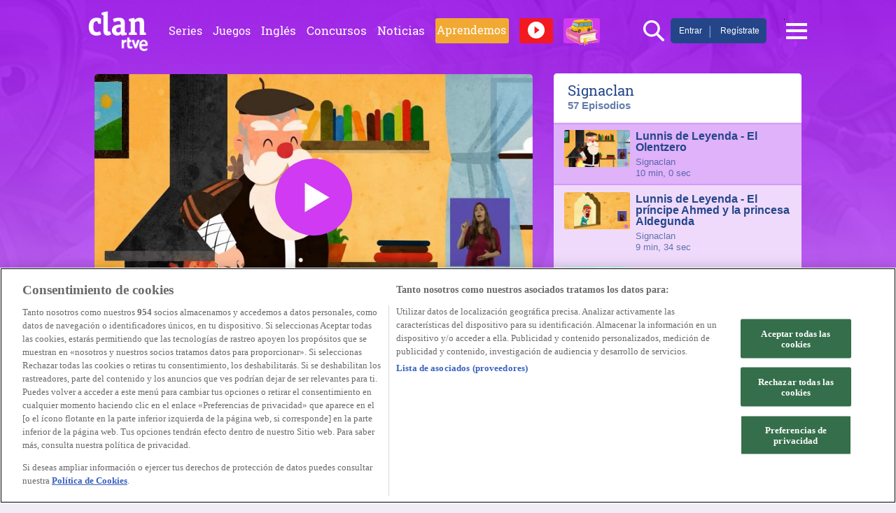

--- FILE ---
content_type: text/html;charset=UTF-8
request_url: https://www.rtve.es/infantil/serie/signaclan/video/lunnis-leyenda-olentzero/4667965/
body_size: 41883
content:
<!doctype html>
<!--[if lte IE 9]>
<!DOCTYPE html PUBLIC "-//W3C//DTD XHTML 1.0 Strict//EN" "http://www.w3.org/TR/xhtml1/DTD/xhtml1-strict.dtd">
<![endif]-->
<html dir="ltr" lang="es-ES">
<head>
	<meta name="viewport" content="width=device-width, initial-scale=1, maximum-scale=2" />
<meta name="theme-color" content="#d03af2" />
<meta http-equiv="Content-Type" content="text/html; charset=UTF-8" />
<!--[if IE]><meta http-equiv="X-UA-Compatible" content="IE=Edge,chrome=1"><![endif]-->
<meta property="og:site_name" content="CLAN RTVE.es" />
<meta property="og:determiner" content="auto" />
<meta property="og:locale" content="es_ES" />
<meta property="fb:app_id" content="78994661336" />
<script type="application/ld+json">
    {
      "@context": "http://schema.org",
      "@type": "CreativeWork",
      "author": "RTVE",
      "url": "https://www.rtve.es/infantil/serie/signaclan/video/lunnis-leyenda-olentzero/4667965/",
      "image": "https://img2.rtve.es/css/rtve.2015/rtve.infantil/i/logo_clan_white.png",
      "inLanguage": "es",
      "name": "Clan TV - RTVE.es"
    }
</script><meta property="twitter:card" content="summary_large_image" /><title>Lunnis de Leyenda - El Olentzero</title>
<meta name="description" content="Emisión del programa Signaclan titulado Lunnis de Leyenda - El Olentzero. Todos los contenidos de TVE los tienes aquí, en RTVE Play" />
<meta name="robots" content="index,follow" />
<meta property="og:type" content="video.other" />
<meta property="og:video:type" content="application/x-shockwave-flash" />
<meta property="twitter:title" content="Lunnis de Leyenda - El Olentzero" />
<meta property="twitter:app:id:iphone" content="id344472880" />
<meta name="DC.language" content="es" />
<meta name="DC.identifier" content="4667965" />
<meta name="DC.date" content="2018-07-27T01:50:00+0200" />
<meta name="RTVE.tipology" content="videos" />
<meta name="RTVE.emission_date" content="Fri, 27 Jul 2018 01:50:00 +0200" />
<meta property="twitter:app:name:ipad" content="RTVE.es | Móvil" />
<meta property="twitter:app:id:googleplay" content="com.rtve.actualidaddos" />
<meta property="twitter:player" content="https://secure.rtve.es/drmn/embed/video/4667965?secure=true" />
<link rel="canonical" href="https://www.rtve.es/infantil/serie/signaclan/video/lunnis-leyenda-olentzero/4667965/" />
<meta property="twitter:player:stream:content_type" content="video/mp4" />
<meta property="twitter:app:name:googleplay" content="RTVE.es | Móvil" />
<meta name="keywords" content="Signaclan, Lunnis de Leyenda - El Olentzero, television, tve, online, rtve play" />
<meta name="last-modified" content="2018-08-07T12:48:44+0200" />
<meta property="og:title" content="Lunnis de Leyenda - El Olentzero" />
<meta property="twitter:player:height" content="251" />
<meta property="twitter:image" content="https://img.rtve.es/imagenes/lunnis-de-leyenda-el-olentzero/1531915298372.jpg" />
<meta property="og:description" content="Emisión del programa Signaclan titulado Lunnis de Leyenda - El Olentzero. Todos los contenidos de TVE los tienes aquí, en RTVE Play" />
<meta property="twitter:player:width" content="435" />
<meta property="twitter:card" content="player" />
<meta property="og:url" content="https://www.rtve.es/infantil/serie/signaclan/video/lunnis-leyenda-olentzero/4667965/" />
<meta property="og:image" content="https://img.rtve.es/imagenes/lunnis-de-leyenda-el-olentzero/1531915298372.jpg" />
<meta property="twitter:app:id:ipad" content="id397105379" />
<meta property="og:video" content="https://secure.rtve.es/drmn/embed/video/4667965?secure=true" />
<meta name="RTVE.cat_principal" content="_Televisión Programas de TVE Infantiles Signaclan" />
<meta property="twitter:app:name:iphone" content="RTVE.es | Móvil" />
<meta property="twitter:description" content="Emisión del programa Signaclan titulado Lunnis de Leyenda - El Olentzero. Todos los contenidos de TVE los tienes aquí, en RTVE Play" />
<meta property="twitter:site" content="@rtve" />
<meta name="RTVE.duracion" content="10:00" />
<script>
    var resizerUrl = "https://img2.rtve.es";
    var infantilUrl = "/infantil/";
    var rtveUrl = "www.rtve.es";
    var playerVersion = "/pages/rtve-player-app/2.15.0/js";
</script>
<link rel="stylesheet" href="/css/rtve.2015/rtve.infantil/rtve.infantil.basico.css" type="text/css" />
<script src="https://js2.rtve.es/js/rtve.pack.clan.js"></script>
<script>RTVE.responsive.writeLinkCssPubDest("infantil");</script>

<!--[if lt IE 9]>
<script type="text/javascript">
	document.createElement("nav");
	document.createElement("header");
	document.createElement("footer");
	document.createElement("section");
	document.createElement("article");
	document.createElement("aside");
	document.createElement("hgroup");
	document.createElement("main");
</script>
<link rel="stylesheet" href="/css/rtve.2015/rtve.infantil/rtve.infantil.oldies.css" type="text/css" />
<![endif]-->

<script type="application/ld+json">
{
  "@context": "http://schema.org/",
  "@type": "Organization",
  "name": "RTVE.es",
  "url": "https://www.rtve.es/",
  "logo":{
      "@type":"ImageObject",
      "url":"https://img2.rtve.es/css/rtve.commons/rtve.header.footer/i/logoRTVE.png"
    }
}
</script>
<script type="application/ld+json">
{
  "@context": "http://schema.org",
  "@type": "TelevisionChannel",
  "name": "Clan RTVE",
  "url": "https://www.rtve.es/infantil/",
  "providesBroadcastService":{
    "@type": "BroadcastService",
    "name": "Clan RTVE",
    "broadcastDisplayName": "Clan RTVE",
    "broadcastAffiliateOf":{
      "@type": "Organization",
      "name": "RTVE",
      "url": "https://www.rtve.es/"
    }
  }
}
</script>


<!-- Fin HEAD -->
<script id='adobe-target' src='https://js2.rtve.es/js/at.js'></script><!-- Start VWO Async SmartCode --><link rel='preconnect' href='https://dev.visualwebsiteoptimizer.com' /><script type='text/javascript' id='vwoCode'>window._vwo_code || (function() {var account_id=864486,version=2.1,settings_tolerance=2000,hide_element='body',hide_element_style = 'opacity:0 !important;filter:alpha(opacity=0) !important;background:none !important;transition:none !important;',/* DO NOT EDIT BELOW THIS LINE */f=false,w=window,d=document,v=d.querySelector('#vwoCode'),cK='_vwo_'+account_id+'_settings',cc={};try{var c=JSON.parse(localStorage.getItem('_vwo_'+account_id+'_config'));cc=c&&typeof c==='object'?c:{}}catch(e){}var stT=cc.stT==='session'?w.sessionStorage:w.localStorage;code={nonce:v&&v.nonce,use_existing_jquery:function(){return typeof use_existing_jquery!=='undefined'?use_existing_jquery:undefined},library_tolerance:function(){return typeof library_tolerance!=='undefined'?library_tolerance:undefined},settings_tolerance:function(){return cc.sT||settings_tolerance},hide_element_style:function(){return'{'+(cc.hES||hide_element_style)+'}'},hide_element:function(){if(performance.getEntriesByName('first-contentful-paint')[0]){return''}return typeof cc.hE==='string'?cc.hE:hide_element},getVersion:function(){return version},finish:function(e){if(!f){f=true;var t=d.getElementById('_vis_opt_path_hides');if(t)t.parentNode.removeChild(t);if(e)(new Image).src='https://dev.visualwebsiteoptimizer.com/ee.gif?a='+account_id+e}},finished:function(){return f},addScript:function(e){var t=d.createElement('script');t.type='text/javascript';if(e.src){t.src=e.src}else{t.text=e.text}v&&t.setAttribute('nonce',v.nonce);d.getElementsByTagName('head')[0].appendChild(t)},load:function(e,t){var n=this.getSettings(),i=d.createElement('script'),r=this;t=t||{};if(n){i.textContent=n;d.getElementsByTagName('head')[0].appendChild(i);if(!w.VWO||VWO.caE){stT.removeItem(cK);r.load(e)}}else{var o=new XMLHttpRequest;o.open('GET',e,true);o.withCredentials=!t.dSC;o.responseType=t.responseType||'text';o.onload=function(){if(t.onloadCb){return t.onloadCb(o,e)}if(o.status===200||o.status===304){_vwo_code.addScript({text:o.responseText})}else{_vwo_code.finish('&e=loading_failure:'+e)}};o.onerror=function(){if(t.onerrorCb){return t.onerrorCb(e)}_vwo_code.finish('&e=loading_failure:'+e)};o.send()}},getSettings:function(){try{var e=stT.getItem(cK);if(!e){return}e=JSON.parse(e);if(Date.now()>e.e){stT.removeItem(cK);return}return e.s}catch(e){return}},init:function(){if(d.URL.indexOf('__vwo_disable__')>-1)return;var e=this.settings_tolerance();w._vwo_settings_timer=setTimeout(function(){_vwo_code.finish();stT.removeItem(cK)},e);var t;if(this.hide_element()!=='body'){t=d.createElement('style');var n=this.hide_element(),i=n?n+this.hide_element_style():'',r=d.getElementsByTagName('head')[0];t.setAttribute('id','_vis_opt_path_hides');v&&t.setAttribute('nonce',v.nonce);t.setAttribute('type','text/css');if(t.styleSheet)t.styleSheet.cssText=i;else t.appendChild(d.createTextNode(i));r.appendChild(t)}else{t=d.getElementsByTagName('head')[0];var i=d.createElement('div');i.style.cssText='z-index: 2147483647 !important;position: fixed !important;left: 0 !important;top: 0 !important;width: 100% !important;height: 100% !important;background: white !important;';i.setAttribute('id','_vis_opt_path_hides');i.classList.add('_vis_hide_layer');t.parentNode.insertBefore(i,t.nextSibling)}var o=window._vis_opt_url||d.URL,s='https://dev.visualwebsiteoptimizer.com/j.php?a='+account_id+'&u='+encodeURIComponent(o)+'&vn='+version;if(w.location.search.indexOf('_vwo_xhr')!==-1){this.addScript({src:s})}else{this.load(s+'&x=true')}}};w._vwo_code=code;code.init();})();</script><!-- End VWO Async SmartCode -->
</head>


<body id="topPage" class="clan pf_video">
<!-- Breadcrumb -->
<ol style="display:none" itemscope itemtype="http://schema.org/BreadcrumbList">
 <li itemprop="itemListElement" itemscope itemtype="http://schema.org/ListItem">
   <a itemprop="item" href="https://www.rtve.es/infantil/">
     <span itemprop="name">TV Clan</span>
    </a>
   <meta itemprop="position" content="1" />
 </li>
 <li itemprop="itemListElement" itemscope itemtype="http://schema.org/ListItem">
   <a itemprop="item" href="https://www.rtve.es/infantil/series/">
     <span itemprop="name">Series</span>
    </a>
   <meta itemprop="position" content="2" />
 </li>
 <li itemprop="itemListElement" itemscope itemtype="http://schema.org/ListItem">
   <a itemprop="item" href="https://www.rtve.es/infantil/series/signaclan/">
     <span itemprop="name">Signaclan</span>
    </a>
   <meta itemprop="position" content="3" />
 </li>
 <li itemprop="itemListElement" itemscope itemtype="http://schema.org/ListItem">
   <a itemprop="item" href="https://www.rtve.es/infantil/serie/signaclan/video/lunnis-leyenda-olentzero/4667965/">
     <span itemprop="name">Signaclan - Lunnis de Leyenda - El Olentzero</span>
    </a>
    <meta itemprop="position" content="4" />
 </li>
</ol>


<!-- Organization -->
<span style="display:none" itemscope itemtype="http://schema.org/Organization">
  <meta itemprop="name" content="CLAN TV - RTVE.es"/>
 <meta itemprop="alternateName" content="RTVE"/>
 <link itemprop="url" href="https://www.rtve.es/infantil/"/>
 <img itemprop="logo" src="https://img2.rtve.es/css/rtve.2015/rtve.infantil/i/logo_clan_white.png"/>
 <a itemprop="sameAs" href="https://www.facebook.com/clantve/">Facebook</a>
 <a itemprop="sameAs" href="https://twitter.com/clan_tve?lang=es">Twitter</a>
</span>

<!-- Sitenavigationelement -->
<ul style="display:none" itemscope itemtype="http://www.schema.org/SiteNavigationElement">
	<li itemprop="name"><a itemprop="url" href="https://www.rtve.es/infantil/">Series</a></li>
	<li itemprop="name"><a itemprop="url" href="https://www.rtve.es/infantil/juegos/">Juegos</a></li>
	<li itemprop="name"><a itemprop="url" href="https://www.rtve.es/infantil/ingles/">Inglés</a></li>
	<li itemprop="name"><a itemprop="url" href="https://www.rtve.es/infantil/concursos/">Concursos</a></li>
	<li itemprop="name"><a itemprop="url" href="https://www.rtve.es/infantil/directo/">Directo</a></li>
	<li itemprop="name"><a itemprop="url" href="https://www.rtve.es/infantil/series/mes/">El mes de...</a></li>
	<li itemprop="name"><a itemprop="url" href="https://www.rtve.es/components/clan/tienda.shtml?utm_source=rtve.com%2Finfantil&utm_medium=display&utm_campaign=Tienda%20Clan&utm_content=Boton%20carrito%20navegacion">Tienda Clan</a></li>
</ul>

<!-- TVSeries -->
<div>
	<div itemtype="http://schema.org/TVSeries" itemscope>
		<meta itemprop="URL" content="https://www.rtve.es/infantil/series/signaclan/" />
		<meta itemprop="name" content="Signaclan" />
	</div>
</div>

<!-- VideoObject -->
<div>
 <div itemtype="http://schema.org/VideoObject" itemscope>
    <meta itemprop="uploadDate" content="27-07-2018 01:50:002018-07-27 01:50:00+0200" />
    <meta itemprop="description" content="<p>Un cl&aacute;sico del folclore vasco y navarro, donde el Olentzero reparte regalos entre los ni&ntilde;os que han sido buenos. Un cuento de navidad que muestra lo que podr&iacute;a ser el origen de una tradici&oacute;n universal ejemplificada en una figura cercana y reconocible. Y un mensaje que nos ayuda a ver lo que es realmente importante frente a la obsesi&oacute;n por tenerlo todo.</p>"/>
    <div itemprop="publisher" itemtype="http://schema.org/Organization" itemscope>
      <meta itemprop="name" content="ClanTV - RTVE" />
      <div itemprop="logo" itemtype="http://schema.org/ImageObject" itemscope>
        <meta itemprop="width" content="296" />
        <meta itemprop="height" content="168" />
        <link itemprop="url" href="https://img2.rtve.es/css/rtve.2015/rtve.infantil/i/logo_clan_white.png" />
      </div>
    </div>
    <link itemprop="contentUrl" href="https://www.rtve.es/infantil/serie/signaclan/video/lunnis-leyenda-olentzero/4667965/" />
    <meta itemprop="duration" content="PT600S" />
    <meta itemprop="name" content="Lunnis de Leyenda - El Olentzero" />
    <link itemprop="thumbnailUrl" href="https://img.rtve.es/imagenes/lunnis-leyenda-olentzero/1531915298372.jpg" />
 </div>
</div>


<!--googleoff: all--> 
<!-- Estadisticas -->
	<div id="stats" class="hddn" style="display: none;">
	<span id="ganalytics" data-content="/television/programas-de-tve/infantiles/signaclan/?cad=CTV_CLANTV"></span>
	<span id="comscore" data-content="/television/programas-de-tve/infantiles/signaclan/?cad=CTV_CLANTV"></span>
	<span id="omniture" data-json='{"eVar4":"Programas de TVE","eVar5":"Infantiles","eVar2":"WEB","eVar3":"Television","eVar6":"Signaclan","hier1":"WEB |Television|Programas de TVE|Infantiles|Signaclan","channel":"Television"}'></span>
	<span id="usertracker" data-json='{"digitalData":{"page":{"category":{"pageType":"video","topics":"","primaryCategory":"Television/Programas de TVE/Infantiles/Signaclan","channel":"clan"},"pageInfo":{"title":"Lunnis de Leyenda - El Olentzero-Lunnis de Leyenda - El Olentzero","pageID":"4667965","language":"es-ES","sysEnv":"web"}},"pageInstanceID":"https://www.rtve.es/v/4667965/"}}'></span>
</div>    
<!-- Fin 'Estadisticas' -->
<!-- Init Cabecera -->
    <!-- Nav Ppal -->
<nav class="blindBoxHeader">
    <div class="container containerBlindBox">
    <a href="#contenidoPrincipalPag" class="offscreen">Saltar a contenido</a>
    <p class="titBlindBox">Mucho m&aacute;s Clan</p>
        <ul>
            <li class="navLogoutMobile">
                <a class="linkUserName" href="https://secure2.rtve.es/usuarios/infantil/favoritos/" title="Accede a tu configuraci&oacute;n"><span>usuario</span></a>
                <a class="btnLogoutHeader" href="#" title="Pulsa para cerrar la sesi&oacute;n de tu usuario">
                    <span class="ico logoutHeader"><img src="[data-uri]" alt="Logout"></span>
                </a>
            </li>
            <li class="navMiClan"><a href="https://secure2.rtve.es/usuarios/infantil/miclan/" title="Ir a la p&aacute;gina de administraci&oacute;n de tu cuenta" rel="section"><span>Mi Clan</span></a></li>
            <li class="navFavoritos"><a href="https://secure2.rtve.es/usuarios/infantil/favoritos/" title="Ir a la p&aacute;gina de favoritos" rel="section"><span>Favoritos</span></a></li>
            <li class="navDirecto"><a href="https://www.rtve.es/infantil/directo/" title="Accede a la p&aacute;gina de Directo de Clan" rel="section"><span>Directo</span></a></li>
            <li class="navAprendemos"><a href="https://www.rtve.es/aprendemos-en-clan/" title="Accede a la p&aacute;gina de Aprendemos en Clan" rel="section"><span>Aprendemos</span></a></li>
            <li><a href="https://www.rtve.es/infantil/series/" title="Ir a la p&aacute;gina de series" rel="section"><span>Series</span></a></li>
            <li class="navJuegos"><a href="https://www.rtve.es/infantil/juegos/" title="Ir a la p&aacute;gina de juegos" rel="section"><span>Juegos</span></a></li>
            <li><a href="https://www.rtve.es/infantil/ingles/" title="Ir a la p&aacute;gina de Lets Clan" rel="section"><span>Ingl&eacute;s</span></a></li>
            <li><a href="https://www.rtve.es/infantil/concursos/"><span>Concursos</span></a></li>
            <li><a href="https://www.rtve.es/infantil/noticias/" title="Ir a la zona de noticias de Clan" rel="section"><span>Noticias</span></a></li>
            <li><a href="https://www.rtve.es/infantil/descargables/" title="Ir a la p&aacute;gina de actividades" rel="section"><span>Actividades</span></a></li>
            <li><a href="https://www.rtve.es/infantil/programacion/" title="Ver la programaci&oacute;n de Clan" rel="section"><span>Gu&iacute;a TV</span></a></li>
            <li><a target="_blank" title="[Ventana Emergente] Contactar con Clan" href="https://www.rtve.es/faqs/" rel="section"><span>Contacto</span></a></li>
            <li><a href="https://www.rtve.es/infantil/descargar-app/" title="Ir a la zona de descargas" rel="section"><span>Aplicaciones Clan</span></a></li>    
            <li><a href="https://www.rtve.es/infantil/faqs/" title="Ir a la p&aacute;gina de preguntas frecuentes" rel="section"><span>Faqs</span></a></li>
            <li class="navSalir"><a title="Pulsa para cerrar la sesi&oacute;n de tu usuario"><span>Salir de Clan</span></a></li>
            <li><a href="https://www.rtve.es/infantil/series-accion/" title="Ir a la p&aacute;gina de Series de Acci&oacute;n de Clan" rel="section"><span>Series Acci&oacute;n Clan</span></a></li>
        </ul>
        <section class="filtersHeader">
            <section class="filterBox">
                <div tabindex="0" class="filterContent">
                    <span class="ghost">Contenido filtrado por</span>
                    <span class="titFiltro">Todas las edades</span> <span class="estadoFiltro">desactivado</span>
                    <span class="ico blindFilter"><img src="[data-uri]" alt="Filtro del contenido de la p&aacute;gina por edades, use el tabulador para desplazarse por las opciones y enter para seleccionar la opci&oacute;n deseada"></span>
                </div>
                <ul class="blindBoxFilter">
                    <li><a href=""><span>Todas las edades</span></a></li>
                    <li><a href=""><span>Preescolar</span></a></li>
                    <li><a href=""><span>Infantil</span></a></li>
                    <li><a href=""><span>Junior</span></a></li>
                </ul>
            </section>
        </section>
    </div>
</nav>
<!-- Fin Nav Ppal -->
<div class="wrapper mainheader closeMenu">
<header class="container headerCabecera">    
	<span class="boxLogo">    
		<span class="ico logo">
			<img src="https://img2.rtve.es/css/rtve.2015/rtve.infantil/i/logo_clan_white.png" alt="Portada de CLAN RTVE.es" usemap="#logoMap">
			<map name="logoMap">
				<area shape="rect" coords="0,0,86,38" alt="Accede al portal de Clan RTVE.es" href="https://www.rtve.es/infantil/">
				<area shape="rect" coords="48,38,86,60" alt="Accede al portal de RTVE.es" href="https://www.rtve.es/">
			</map>
			<a href="https://www.rtve.es/infantil/" class="linkLogoAA" title="Accede a Clan TV">Clan TV</a>  
			<a href="https://www.rtve.es/" class="linkLogoAA" title="Accede a Rtve.es">RTVE.es</a>
		</span>
	</span>
	<section id="auxLinks" class="auxLinks">
		<h2 class="legend">Enlaces principales</h2>
		<ul>
			<li><a href="https://www.rtve.es/infantil/series/" title="Ir a la p&aacute;gina de series" rel="section"><span>Series</span></a></li>
			<li class="navJuegos"><a href="https://www.rtve.es/infantil/juegos/" title="Ir a la p&aacute;gina de juegos" rel="section"><span>Juegos</span></a></li>
			<li><a href="https://www.rtve.es/infantil/ingles/" title="Ir a la p&aacute;gina de Lets Clan" rel="section"><span>Ingl&eacute;s</span></a></li>
			<!-- <li><a href="https://www.rtve.es/infantil/programacion/" title="Ver la programaci&oacute;n de Clan" rel="section"><span>Gu&iacute;aTV</span></a></li> -->
			<li><a href="https://www.rtve.es/infantil/concursos/" title="Ir a la p&aacute;gina de Concursos" rel="section"><span>Concursos</span></a></li>
			<li><a href="https://www.rtve.es/infantil/noticias/" title="Ir a la p&aacute;gina de Noticias de Clan" rel="section"><span>Noticias</span></a></li>
			<li class="navAprendemos"><a href="https://www.rtve.es/aprendemos-en-clan/" title="Ir a la p&aacute;gina de Aprendemos en Clan" rel="section"><span class="txtNavAprendemos">Aprendemos</span></a></li>
			<li class="navDirecto"><a href="https://www.rtve.es/infantil/directo/" title="Ir a la p&aacute;gina de Directo de Clan" rel="section"><span class="txtNavDirecto">Directo</span><span class="imgDirecto"><img src="[data-uri]" alt="Directo de Clan"></span></a></li>
			<li class="navMes"><a href="https://www.rtve.es/infantil/series/mes/" title="Ir a la p&aacute;gina de El Mes de..." rel="section"><span class="txtNavMes">El Mes de...</span><span class="imgMes"><img src="[data-uri]" alt="El Mes..." /></span></a></li>
			<!-- <li class="navAccion"><a href="https://www.rtve.es/infantil/series-accion/" title="Ir a la p&aacute;gina de Series de Acci&oacute;n Clan" rel="section"><span class="txtNavAccion">Acci&oacute;n</span><span class="imgAccion"><img src="https://img2.rtve.es/css/rtve.2015/rtve.infantil/i/imgAccion.png" alt="Series de Acci&oacute; Clan" /></span></a></li> -->
		</ul>
	</section>               
	<div class="auxheader"> 
		<ul class="services">
			<li class="seekr_tab">
				<span class="ico seekr" title="Pulsa para abrir el buscador" tabindex="0">
					<span class="ghost">Busca tu Serie...</span>
				</span>
				<div class="seekrBox" role="search">
					<form method="post" name="formBuscador" action="#">
							<label class="hddn" for="searchID">Busca en Clan</label>
							<input type="search" id="searchID" name="q" placeholder="Busca tu serie...">
							<span class="ico boton seekr clan">
								<button type="submit" disabled="disabled">
									<span class="ghost">Buscar</span>
								</button>
							</span>
					</form>
				</div>
				<span class="ico seekr close" title="Pulsa para cerrar el buscador" tabindex="0">
					<span class="ghost">Busca tu Serie...</span>
				</span>
			</li>
			<li class="users_tab">
				<a href="#" title="Accede a la p&aacute;gina de login para entrar con tu usuario">
					<span class="btnUsers ent">Entrar</span>
				</a>
				<span class="btnUsers sep"><strong aria-hidden="true">|</strong></span>
				<a href="#" title="Accede al formulario de registro para crear un usuario">
					<span class="btnUsers reg">Reg&iacute;strate</span>
				</a>
				<p class="btnUserHeader">
               		<a class="btnUserHeaderName" href="https://secure2.rtve.es/usuarios/infantil/favoritos/" title="Accede a tu configuraci&oacute;n">                                                       
						<span class="ima avatar userAvatar"><img class="default" src="https://img2.rtve.es/css/rtve.2015/rtve.infantil/i/icons/icoAvatar.png" alt=""></span>
						<span class="userName">usuario</span>						
					</a>
					<a class="btnUserHeaderLg" href="#" title="Pulsa para cerrar la sesi&oacute;n de tu usuario"> 
						<span class="ico logoutHeader"><img src="[data-uri]" alt="Logout"></span> 
					</a>					
				</p>			
			</li>
		</ul>
	</div><!--auxheader-->
	<span class="ico blind" title="Pulsa para abrir el men&uacute; de navegaci&oacute;n desplegable" tabindex="0">
		<span class="ghost"> Men&uacute; de navegaci&oacute;n Desplegable</span>
	</span> 
</header>
</div><!--mainheader-->

<div class="lightbox" id="flLogout">
    <p class="titPopup">Vas a cerrar tu sesi&oacute;n de usuario. &iquest;Seguro que deseas continuar?</p>
    <span class="descPopup">Para entrar en la cuenta de Administrador, deber&aacute;s iniciar sesi&oacute;n desde la Home.</span>
    <div class="boxBotonesConfirmacion">
        <a href="https://secure2.rtve.es/usuarios/infantil/miclan/" class="btn green cancelarLogout" title="No quiero cerrar mi sesi&oacute;n"> 
            <span>Mejor no</span>
        </a>
        <a href="#" class="btn red aceptarLogout" title="S&iacute;, quiero cerrar mi sesi&oacute;n">
            <span>S&iacute;, quiero cerrar mi sesi&oacute;n</span>
        </a>
    </div><!--boxBotones-->
</div><!--flEliminarPerfil-->
<!-- Fin Cabecera -->
<!-- Init infoEdad -->
    <div class="wrapper top infoEdad" style="display:none">
    <div class="container headerTopEdad">
        <p class="headerTopLeft"><span class="userName"></span> tiene activado el filtro de edad de <span class="userFiltroEdad"></span>, y los v&iacute;deos en <span class="userFiltroIdioma"></span></p>
        <a href="/usuarios/infantil/miclan/"> <p class="headerTopRight">Ver configuración de <span class="userName"></span></p></a>
    </div><!--headerTop-->
</div><!--wrapper top--><!-- Init infoEdad -->
<!-- Init login -->
    <section class="container containerLogin">
        <h2 class="ghost">Bienvenido a Clan.</h2>
            <a id="btnPopupElegirUsuario" class="btn green" href="#" data-featherlight="#flElegirUsuario" data-featherlight-variant="flElegirUsuario" data-featherlight-closeOnClick="false"><span>Elige usuario</span></a>
            
            <div class="lightbox flElegirUsuario" id="flElegirUsuario">
            
            <!-- AQUI SE INCLUYEN LOS HIJOS MEDIANTE AJAX Y JS -->
                                    
            </div><!--lightbox-->
        </section><!--containerAdmin-->

<!-- Init login -->
<!-- Add Favs -->
    <div class="wrapper top infoLista">
        <div class="container headerTopLista">
           <p class="videoAddedFav"><span class="categoriaFav"></span></p>
        </div><!--headerTopInfo-->
    </div><!--wrapper top-->


    <div class="wrapper top infoError">
        <div class="container headerTopLista">
            <p><span class="categoriaFav"></span></p>
        </div><!--headerTopInfo-->
    </div><!--wrapper top-->
    
    <div class="wrapper top infoGenerico">
        <div class="container headerTopLista">
           <p><span class="categoriaFav"></span>
                <span id="infoMensaje"></span>
           </p>
        </div><!--headerTopInfo-->
    </div><!--wrapper top-->
    
    <!-- PopUp Añadir Favoritos como Padre -->
    <div class="lightbox " id="flAddFav"></div>
    
<!-- Add Favs -->
<!-- Lista Favoritos -->
    <div class="lightbox" id="flAddLista"></div>
<!-- Lista Favoritos --><div class="fondo-open"></div>
<div class="wrapper top"></div><!--wrapper top-->

<div class="wrapper bodier" id="contenidoPrincipalPag">

<div class="container containerSeriePlayer"> 

    <!--  INICIO Cabecera Serie -->
    <div class="seriePlayerLeft">
        <div class="overList">  
	<ul>          
	<li>
           <a href="https://www.rtve.es/infantil/series/cinco/" title="Los Cinco">
	           <span class="ima f16x9 T H">
	               <img src="https://img2.rtve.es/p/400/cinco_1028942.jpg?ts=01766055428136" alt="Los Cinco">
	           </span>
            </a>
        </li>
        <li>
           <a href="https://www.rtve.es/infantil/series/cinco-ingles/" title="Los Cinco en inglés">
	           <span class="ima f16x9 T H">
	               <img src="https://img2.rtve.es/p/400/cinco-ingles_1028943.jpg?ts=01766055750089" alt="Los Cinco en inglés">
	           </span>
            </a>
        </li>
        <li>
           <a href="https://www.rtve.es/infantil/series/black-diamond-race/" title="The Black Diamond Race">
	           <span class="ima f16x9 T H">
	               <img src="https://img2.rtve.es/p/400/black-diamond-race_1001346.jpg?ts=01752136132505" alt="The Black Diamond Race">
	           </span>
            </a>
        </li>
        <li>
           <a href="https://www.rtve.es/infantil/series/bluey/" title="Bluey">
	           <span class="ima f16x9 T H">
	               <img src="https://img2.rtve.es/p/400/bluey_1028792.jpg?ts=01765281758513" alt="Bluey">
	           </span>
            </a>
        </li>
        <li>
           <a href="https://www.rtve.es/infantil/series/bluey-ingles/" title="Bluey en inglés">
	           <span class="ima f16x9 T H">
	               <img src="https://img2.rtve.es/p/400/bluey-ingles_1028793.jpg?ts=01765282525293" alt="Bluey en inglés">
	           </span>
            </a>
        </li>
        <li>
		    <div class="seguirViendo">
				<div>
				   <div class="timer fill">
					   <div class="percent">10</div>
					   <div id="slice" class="gt50">
					   <div id="reloj" class="pie" style="-webkit-transform: rotate(360deg); -moz-transform: rotate(360deg); transform: rotate(360deg);"></div>
					   <div id="relojFondo" class="pie fill"></div>
					   </div>
				   </div>
				   
		           <span class="titSeguirViendo">Seguir viendo <strong>Signaclan</strong></span>
				</div>
		        <span class="descSeguirViendo">No te pierdas los nuevos episodios. En la web y apps del canal en clan</span>
			</div><!--seguirViendo--> 

		    <a href="https://www.rtve.es/infantil/series/signaclan/" title="Signaclan">
		        <span class="ima f16x9 T H">
		            <img src="https://img2.rtve.es/p/400/signaclan_117730.jpg?ts=1640079802306" alt="Bluey en inglés">
		       </span>
		    </a>
		</li>
        <li>
           <a href="https://www.rtve.es/infantil/series/isadora-moon/" title="Isadora Moon">
	           <span class="ima f16x9 T H">
	               <img src="https://img2.rtve.es/p/400/isadora-moon_1001676.jpg?ts=01763707824361" alt="Isadora Moon">
	           </span>
            </a>
        </li>
        <li>
           <a href="https://www.rtve.es/infantil/series/isadora-moon-ingles/" title="Isadora Moon en inglés">
	           <span class="ima f16x9 T H">
	               <img src="https://img2.rtve.es/p/400/isadora-moon-ingles_1001677.jpg?ts=01763708289817" alt="Isadora Moon en inglés">
	           </span>
            </a>
        </li>
        </ul>
</div><script>
<!--
var idiomaES = "castellano";
var idiomaEN = "ingl&eacute;s";
var playerRenderer = "/modulos/skeleton_views/v?location=alacarta_videos&sust=false&autoplay=true&related=false&pubDest=infantil&id=";
//-->
</script>

<div class="" id="divVideoBox">  
	
		<div id="contentVideoBox">
		<!-- PLAYER RENDERER -->
	    









<div class="mediaBox videoBox "
	data-assetid="4667965_es_videos"
	data-sust="false"
	data-autoplay="true"
	data-location="alacarta_videos"
	data-related="false"
	data-id="4667965"
	
	
    
        data-config='{&quot;id&quot;:&quot;4667965&quot;,&quot;location&quot;:&quot;alacarta_videos&quot;,&quot;sust&quot;:false,&quot;autoplay&quot;:true,&quot;type&quot;:&quot;video&quot;,&quot;csstype&quot;:&quot;video&quot;,&quot;related&quot;:false,&quot;capitalizedType&quot;:&quot;Video&quot;,&quot;alt&quot;:&quot;Lunnis de Leyenda - El Olentzero - Signaclan | Ver&quot;,&quot;title&quot;:&quot;Lunnis de Leyenda - El Olentzero&quot;,&quot;typeId&quot;:39816,&quot;htmlUrl&quot;:&quot;https://www.rtve.es/infantil/serie/signaclan/video/lunnis-leyenda-olentzero/4667965/&quot;,&quot;programInfoTitle&quot;:&quot;Signaclan&quot;,&quot;shortTitle&quot;:&quot;Lunnis de Leyenda - El Olentzero&quot;,&quot;episode&quot;:11,&quot;shortDescription&quot;:&quot;Lunnis de Leyenda - El Olentzero&quot;,&quot;ageRange&quot;:&quot;Recomendable para todos los públicos&quot;,&quot;ageRangeUidClass&quot;:&quot;&quot;,&quot;hdContentAvailable&quot;:&quot;&quot;,&quot;promoTitle&quot;:&quot;&quot;,&quot;subtype&quot;:&quot;&quot;,&quot;duration&quot;:&quot;10.00 min&quot;,&quot;imgSquare&quot;:false,&quot;programinfoagerange&quot;:&quot;Recomendable para todos los públicos&quot;,&quot;titleProgramInfoAgeRange&quot;:&quot;&#39;Lunnis de Leyenda - El Olentzero&#39; / Recomendable para todos los públicos&quot;,&quot;descriptionVideo&quot;:&quot;Lunnis de Leyenda - El Olentzero...&quot;,&quot;programId&quot;:&quot;117730&quot;,&quot;img&quot;:{&quot;large&quot;:{&quot;url&quot;:&quot;https://img.rtve.es/v/4667965?w=1600&amp;preview=1531915298372.jpg&quot;,&quot;width&quot;:1600,&quot;media&quot;:&quot;(min-width: 1000px)&quot;},&quot;big&quot;:{&quot;url&quot;:&quot;https://img.rtve.es/v/4667965?w=1200&amp;preview=1531915298372.jpg&quot;,&quot;width&quot;:1200,&quot;media&quot;:&quot;(max-width: 1200px)&quot;},&quot;normal&quot;:{&quot;url&quot;:&quot;https://img.rtve.es/v/4667965?w=800&amp;preview=1531915298372.jpg&quot;,&quot;width&quot;:800,&quot;media&quot;:&quot;(max-width: 800px)&quot;},&quot;small&quot;:{&quot;url&quot;:&quot;https://img.rtve.es/v/4667965?w=400&amp;preview=1531915298372.jpg&quot;,&quot;width&quot;:400,&quot;media&quot;:&quot;(max-width: 400px)&quot;},&quot;none&quot;:{&quot;url&quot;:&quot;&quot;,&quot;width&quot;:0,&quot;media&quot;:&quot;&quot;}},&quot;url&quot;:&quot;https://www.rtve.es/infantil/serie/signaclan/video/lunnis-leyenda-olentzero/4667965/&quot;,&quot;date&quot;:{&quot;label&quot;:&quot;27.07.2018&quot;,&quot;key&quot;:&quot;2018-07-27&quot;},&quot;language&quot;:&quot;es&quot;,&quot;pubDest&quot;:&quot;infantil&quot;,&quot;pubState&quot;:{&quot;code&quot;:&quot;ENPUB&quot;,&quot;description&quot;:&quot;En publicación&quot;},&quot;disableStripLayer&quot;:&quot;&quot;,&quot;mediaInfo&quot;:null,&quot;mediaConfig&quot;:{&quot;configUrl&quot;:&quot;/api/videos/4667965/config/alacarta_videos.json&quot;,&quot;whitelistUrl&quot;:&quot;/swf/data/whitelist.xml&quot;,&quot;propertiesPlayerUrl&quot;:&quot;/swf/v2/playerConfig/propertiesPlayer.xml&quot;,&quot;rtvePlayerSwfUrl&quot;:&quot;/js/swf/RTVEPlayerJS.swf&quot;,&quot;ztnrFlashUrl&quot;:&quot;/js/swf/z.swf&quot;,&quot;relacionadosRefUrl&quot;:&quot;/api/videos/4667965/relacionados.json&quot;,&quot;relatedByLangRefUrl&quot;:&quot;/api/videos/4667965/relacionados/relacionados-por-idioma.json&quot;,&quot;adapter&quot;:false,&quot;fullAssetId&quot;:&quot;4667965_es_videos&quot;,&quot;ztnrMvlThumbUrl&quot;:&quot;/ztnr/movil/thumbnail/{idManager}/videos/4667965.png&quot;,&quot;lokiUrl&quot;:&quot;/odin/loki/{chunk}/&quot;,&quot;thumbnailerUrl&quot;:&quot;/resources/thumbnailer/{hash}/{id}/L{levelId}_M{matrixId}.jpg&quot;,&quot;errorLayerClass&quot;:&quot;vjs-error-display&quot;,&quot;ageRangeInfo&quot;:{&quot;ageRangeUid&quot;:&quot;IF_REDAD0&quot;,&quot;ageRangeDesc&quot;:&quot;Para todos los públicos&quot;,&quot;ageRangeCssClass&quot;:&quot;mas00&quot;},&quot;subtitleRefUrl&quot;:&quot;/api/videos/4667965/subtitulos.json&quot;,&quot;cuepointsUrl&quot;:&quot;/api/videos/4667965/cuepoints.json&quot;,&quot;transcripcionUrl&quot;:&quot;/api/videos/4667965/transcripcion.json&quot;,&quot;promosURL&quot;:&quot;/api/videos/4667965/publicidad.json&quot;,&quot;mediaInfoConfig&quot;:{&quot;cssClass&quot;:&quot;textRel&quot;,&quot;hasMediaTextClass&quot;:&quot;hasMediaText&quot;}}}'
    
	
	
    itemprop="Video"
    itemscope
    itemtype="http://schema.org/VideoObject"
	
	
 	data-consumption="ondemand"
 	
>
	
		<meta itemprop="name" content="Lunnis de Leyenda - El Olentzero" />
		<meta itemprop="duration" content="PT10M" />
		<meta itemprop="thumbnailUrl" content="https://img.rtve.es/imagenes/lunnis-leyenda-olentzero/1531915298372.jpg" />		
		<meta itemprop="description" content="Un clásico del folclore vasco y navarro, donde el Olentzero reparte regalos entre los niños que han sido buenos. Un cuento de navidad que muestra lo que podría ser el origen de una tradición universal ejemplificada en una figura cercana y reconocible. Y un mensaje que nos ayuda a ver lo que es realmente importante frente a la obsesión por tenerlo todo." />
		
		
		<meta itemprop="contentUrl" content="https://www.rtve.es/infantil/serie/signaclan/video/lunnis-leyenda-olentzero/4667965/" />
		<meta itemprop="embedURL" content="http://www.rtve.es/drmn/embed/video/4667965" />
		<meta itemprop="uploadDate" content="2018-08-07T12:48:44+0200" />	
	

	
	<!-- Recommended Age Range (PEGI) -->
	<span class="ico redad mas00">
		<img src="[data-uri]" alt="Para todos los públicos" />
	</span>
	
	
		
		
		
		
		
		
		
						
			<span class="ima T H f16x9"  itemtype="https://schema.org/ImageObject">
				
					<meta itemprop="description" content="Lunnis de Leyenda - El Olentzero" />
					<meta itemprop="url" content="https://img.rtve.es/v/4667965?w=800&amp;preview=1531915298372.jpg" />
					<meta itemprop="width" content="100%" />
					<meta itemprop="height" content="100%" />
				
				<img src="https://img.rtve.es/v/4667965?w=800&amp;preview=1531915298372.jpg" itemprop="image" alt="Lunnis de Leyenda - El Olentzero - Signaclan | Ver" title="Lunnis de Leyenda - El Olentzero" />
			</span>
			
		
	
	
	
	<a href="https://www.rtve.es/infantil/serie/signaclan/video/lunnis-leyenda-olentzero/4667965/" title="Video: Lunnis de Leyenda - El Olentzero" itemprop="url">
	
		<span class="ico play video">
			<img src="https://img2.rtve.es/css/i/blank.gif" alt="reproducir video" />

			
				<span class="duration">10.00 min</span>
			
		</span>
	
	</a>
	
	
	








	
		<div class="vjs-error-display"></div>
	

</div>


	    <!-- FIN PLAYER RENDERER -->
		</div>

</div>


<noscript>
    <!-- Capa +INFO: -->
<div class="overlay">
    <div class="txtBox">
        <span class="pretitle">Signaclan</span>
        <h2><span class="maintitle">Lunnis de Leyenda - El Olentzero</span></h2>
        <span class="openInfoPlayer">+ más info</span>  
    </div>                 
    <div class="descBox">
        <ul class="listIconsOverlay">
            <li class="overlayShare">
                <span tabindex="0" class="btnOverlay share botCompartir"></span>
                <span class="txtIconsOverlay botCompartir">compartir</span>
                <div class="vjs-share-display vjs-panel-display boxSharePages">
    <span tabindex="0" class="ico close" title="Cierra el mÃ³dulo de compartir"><img src="[data-uri]" alt="Cerrar"></span>
    <ul>
        <li>
	        <span tabindex="0" class="ico arrow slidB beoff">
	            <span class="label">Enlace</span>
	            <img src="[data-uri]" alt="menÃº desplegable">
	        </span>
	        <div class="blindBoxSocial beoff">
	            <label class="ocultoLabel" for="compartirCopyURL" title="Enlace para compartir">Enlace para compartir</label>  
	            <input type="text" id="compartirCopyURL" readonly="readonly" onfocus="this.select();" value="https://www.rtve.es/infantil/serie/signaclan/video/lunnis-leyenda-olentzero/4667965/" />
	        </div>
        </li>
        <li>
            <span tabindex="0" class="ico arrow slidB beoff">
                <span>Compartir</span>
                <img src="[data-uri]" alt="menÃº desplegable">
            </span>
            <div class="blindBoxSocial beoff">
                <ul class="socialBox">
                    <li class="ico fbook">
                        <a title="Comparte la pÃ¡gina en facebook" class="compartirUrl" href="https://www.facebook.com/sharer/sharer.php?u=https://www.rtve.es/infantil/serie/signaclan/video/lunnis-leyenda-olentzero/4667965/" target="_blank">
                            <img src="[data-uri]" alt="">
                            <span class="legend">Facebook</span>
                        </a>
                    </li>
                    <li class="ico twitt">
	                    <a title="Comparte la pÃ¡gina en twitter" class="compartirUrl" href="https://twitter.com/share?via=Clan_tve&text=Lunnis+de+Leyenda+-+El+Olentzero&url=https://www.rtve.es/v/4667965/" target="_blank">
	                        <img src="[data-uri]" alt="">
	                        <span class="legend">Twitter</span>
	                    </a>
                    </li>
                    <li class="ico whats">
                        <a title="Comparte la pÃ¡gina en whatsapp" class="compartirUrl" href="whatsapp://send?text= Lunnis+de+Leyenda+-+El+Olentzero - https://www.rtve.es/infantil/serie/signaclan/video/lunnis-leyenda-olentzero/4667965/" target="_blank">
                            <img src="[data-uri]" alt="">
                            <span class="legend">Whatsapp</span>
                        </a>
                    </li>
                    <li class="ico insta">
                        <a title="Comparte la pÃ¡gina en instagram" class="compartirUrl" href="https://www.instagram.com/clan_tve/" target="_blank">
                            <img src="[data-uri]" alt="">
                            <span class="legend">Instagram</span>
                        </a>
                    </li>
                </ul>
            </div>
        </li>
    </ul>
</div></li>
            <li class="overlayList visiblePadre">
                <a class="AddListVideo" href="/usuarios/infantil/addToList/video/4667965/" data-featherlight="#flAddLista" data-featherlight-variant="flAddLista" title="Pulsa para abrir la ventana que te permitir&aacute; a&ntilde;adir el v&iacute;deo a una lista">
                    <span class="btnOverlay list"></span>
                    <span class="txtIconsOverlay">a&ntilde;adir a una lista</span>
                </a> 
             </li>
             <li class="overlayFav visibleHijo visiblePadre">
                 <a class="AddFavVideo" href="/usuarios/infantil/addToFav/video/4667965/" title="Pulsa para a&ntilde;adir la serie a tus favoritos">
                    <span class="btnOverlay fav"></span>
                    <span class="txtIconsOverlay fav">a&ntilde;adir a favoritos</span>
                 </a>
             </li>
        </ul>
        <div class="clearfix"></div>
        <span class="descBoxInfo"></span>
    </div> 
    <aside class="auxBox" style="display: none;">
        <span class="closeInfoPlayer">BOTON CERRAR</span>
        <span class="maintitle">Lunnis de Leyenda - El Olentzero</span>        
        <p class="descVideo"><p>Un cl&aacute;sico del folclore vasco y navarro, donde el Olentzero reparte regalos entre los ni&ntilde;os que han sido buenos. Un cuento de navidad que muestra lo que podr&iacute;a ser el origen de una tradici&oacute;n universal ejemplificada en una figura cercana y reconocible. Y un mensaje que nos ayuda a ver lo que es realmente importante frente a la obsesi&oacute;n por tenerlo todo.</p></p> 
    </aside>   
</div>
    <!-- Fin capa +INFO -->     
</noscript>
<!--googleon: all--> 
<div id="overlay" class="overlay" data-on="pause" data-off="play" style="display:none;">            
	<div class="txtBox">
	    <span class="pretitle">Signaclan</span>
	    <h2><span class="maintitle">Lunnis de Leyenda - El Olentzero</span></h2>
	    <span class="openInfoPlayer">+ más info</span>  
	</div>
    <div class="descBox">
        <ul class="listIconsOverlay">
            <li class="overlayShare">
                <span tabindex="0" class="btnOverlay share botCompartir"></span>
                <span class="txtIconsOverlay botCompartir">compartir</span>
                <div class="vjs-share-display vjs-panel-display boxSharePages">
    <span tabindex="0" class="ico close" title="Cierra el mÃ³dulo de compartir"><img src="[data-uri]" alt="Cerrar"></span>
    <ul>
        <li>
	        <span tabindex="0" class="ico arrow slidB beoff">
	            <span class="label">Enlace</span>
	            <img src="[data-uri]" alt="menÃº desplegable">
	        </span>
	        <div class="blindBoxSocial beoff">
	            <label class="ocultoLabel" for="compartirCopyURL" title="Enlace para compartir">Enlace para compartir</label>  
	            <input type="text" id="compartirCopyURL" readonly="readonly" onfocus="this.select();" value="https://www.rtve.es/infantil/serie/signaclan/video/lunnis-leyenda-olentzero/4667965/" />
	        </div>
        </li>
        <li>
            <span tabindex="0" class="ico arrow slidB beoff">
                <span>Compartir</span>
                <img src="[data-uri]" alt="menÃº desplegable">
            </span>
            <div class="blindBoxSocial beoff">
                <ul class="socialBox">
                    <li class="ico fbook">
                        <a title="Comparte la pÃ¡gina en facebook" class="compartirUrl" href="https://www.facebook.com/sharer/sharer.php?u=https://www.rtve.es/infantil/serie/signaclan/video/lunnis-leyenda-olentzero/4667965/" target="_blank">
                            <img src="[data-uri]" alt="">
                            <span class="legend">Facebook</span>
                        </a>
                    </li>
                    <li class="ico twitt">
	                    <a title="Comparte la pÃ¡gina en twitter" class="compartirUrl" href="https://twitter.com/share?via=Clan_tve&text=Lunnis+de+Leyenda+-+El+Olentzero&url=https://www.rtve.es/v/4667965/" target="_blank">
	                        <img src="[data-uri]" alt="">
	                        <span class="legend">Twitter</span>
	                    </a>
                    </li>
                    <li class="ico whats">
                        <a title="Comparte la pÃ¡gina en whatsapp" class="compartirUrl" href="whatsapp://send?text= Lunnis+de+Leyenda+-+El+Olentzero - https://www.rtve.es/infantil/serie/signaclan/video/lunnis-leyenda-olentzero/4667965/" target="_blank">
                            <img src="[data-uri]" alt="">
                            <span class="legend">Whatsapp</span>
                        </a>
                    </li>
                    <li class="ico insta">
                        <a title="Comparte la pÃ¡gina en instagram" class="compartirUrl" href="https://www.instagram.com/clan_tve/" target="_blank">
                            <img src="[data-uri]" alt="">
                            <span class="legend">Instagram</span>
                        </a>
                    </li>
                </ul>
            </div>
        </li>
    </ul>
</div></li>
            <li class="overlayList visiblePadre">
                <a class="AddListVideo" href="/usuarios/infantil/addToList/video/4667965/" data-featherlight="#flAddLista" data-featherlight-variant="flAddLista" title="Pulsa para abrir la ventana que te permitir&aacute; a&ntilde;adir el v&iacute;deo a una lista">
                    <span class="btnOverlay list"></span>
                    <span class="txtIconsOverlay">a&ntilde;adir a una lista</span>
                </a> 
             </li>
             <li class="overlayFav visibleHijo visiblePadre">
                 <a class="AddFavVideo" href="/usuarios/infantil/addToFav/video/4667965/" title="Pulsa para a&ntilde;adir la serie a tus favoritos">
                    <span class="btnOverlay fav"></span>
                    <span class="txtIconsOverlay fav">a&ntilde;adir a favoritos</span>
                 </a>
             </li>
        </ul>
        <div class="clearfix"></div>
        <span class="descBoxInfo"></span>
</div> 
	<aside class="auxBox" style="display: none;">
	    <span class="closeInfoPlayer">BOTON CERRAR</span>
	    <span class="maintitle">Lunnis de Leyenda - El Olentzero</span>		
	    <p class="descVideo"><p>Un cl&aacute;sico del folclore vasco y navarro, donde el Olentzero reparte regalos entre los ni&ntilde;os que han sido buenos. Un cuento de navidad que muestra lo que podr&iacute;a ser el origen de una tradici&oacute;n universal ejemplificada en una figura cercana y reconocible. Y un mensaje que nos ayuda a ver lo que es realmente importante frente a la obsesi&oacute;n por tenerlo todo.</p></p> 
	</aside>             
</div>
<!--googleoff: all--> </div>
    
    <div class="seriePlayerRight">
        <div class="header-lista-reproduccion">
            <p class="tit-header-lista">Signaclan</p><!--
            --><p class="num-items-lista">57 Episodios</p>
        </div><!--header-lista-reproduccion-->
        <div class="contentListaReproduccion always-visible">  
            <ul class="lista-reproduccion">          
            <li class="item-lista-reproduccion">
            <a class="linkItemListaRelacionados enlace-video" href="https://www.rtve.es/infantil/serie/signaclan/video/lunnis-leyenda-quijote/4667735/" title="Lunnis de Leyenda - El Quijote">
	                <div class="col-left">
	                   <span class="ima f16x9 T H">
	                       <img src="https://img.rtve.es/v/200/lunnis-leyenda-quijote_4667735.png" alt="Lunnis de Leyenda - El Quijote">
	                   </span>
	                </div><!--col-left-->                
	                <div class="col-right">
	                    <p class="tit-item-lista">Lunnis de Leyenda - El Quijote</p>
	                    <p class="desc-item-lista">Signaclan<span>9 min, 49 sec</span></p>
	                </div><!--col-right-->
                </a>
                <div id="4667735" style="display:none">
                    <span id="serieId" >117730</span> <!-- TODO -->
                    <span id="serieTitle" >Signaclan</span> <!-- TODO -->
                    <span id="videoId">4667735</span> 
                    <span id="videoTitle">Lunnis de Leyenda - El Quijote</span>
                    <span id="videoDescr"><p>Lunnis de Leyenda - El Quijote</p></span>
                    <span id="videoDurat">9 min, 49 sec</span>
                    <span id="videoExpDt">31-12-2030 01:00:00</span>
                    <span id="videoLangu">es</span><!-- TODO -->
                    <span id="videoRelat">https://www.rtve.es/api/videos/4667735/relacionados/relacionados-por-idioma</span>
                    <span id="serieReAge"></span> <!-- TODO -->
                    <span id="videoHtmlUrl">https://www.rtve.es/infantil/serie/signaclan/video/lunnis-leyenda-quijote/4667735/</span>
                    <span id="videoHtmlShortUrl">https://www.rtve.es/v/4667735/</span>
                    <span id="videoPageTitle">Signaclan - Lunnis de Leyenda - El Quijote</span>
                </div>
            </li><!--item-lista-reproduccion-->
            <li class="item-lista-reproduccion">
            <a class="linkItemListaRelacionados enlace-video" href="https://www.rtve.es/infantil/serie/signaclan/video/lunnis-leyenda-sant-jordi/6804622/" title="Lunnis de Leyenda - Sant Jordi">
	                <div class="col-left">
	                   <span class="ima f16x9 T H">
	                       <img src="https://img.rtve.es/v/200/lunnis-leyenda-sant-jordi_6804622.png" alt="Lunnis de Leyenda - Sant Jordi">
	                   </span>
	                </div><!--col-left-->                
	                <div class="col-right">
	                    <p class="tit-item-lista">Lunnis de Leyenda - Sant Jordi</p>
	                    <p class="desc-item-lista">Signaclan<span>9 min, 23 sec</span></p>
	                </div><!--col-right-->
                </a>
                <div id="6804622" style="display:none">
                    <span id="serieId" >117730</span> <!-- TODO -->
                    <span id="serieTitle" >Signaclan</span> <!-- TODO -->
                    <span id="videoId">6804622</span> 
                    <span id="videoTitle">Lunnis de Leyenda - Sant Jordi</span>
                    <span id="videoDescr"><p>El h&eacute;roe cl&aacute;sico aparece representado como un campesino que fue el &uacute;nico en su pueblo en atreverse a hacerle frente al drag&oacute;n. Un acto de valor que ense&ntilde;a a los ni&ntilde;os c&oacute;mo hay que enfrentarse a tus propios miedos para saber vencerlos.</p></span>
                    <span id="videoDurat">9 min, 23 sec</span>
                    <span id="videoExpDt"></span>
                    <span id="videoLangu">es</span><!-- TODO -->
                    <span id="videoRelat">https://www.rtve.es/api/videos/6804622/relacionados/relacionados-por-idioma</span>
                    <span id="serieReAge"></span> <!-- TODO -->
                    <span id="videoHtmlUrl">https://www.rtve.es/infantil/serie/signaclan/video/lunnis-leyenda-sant-jordi/6804622/</span>
                    <span id="videoHtmlShortUrl">https://www.rtve.es/v/6804622/</span>
                    <span id="videoPageTitle">Signaclan - Lunnis de Leyenda - Sant Jordi</span>
                </div>
            </li><!--item-lista-reproduccion-->
            <li class="item-lista-reproduccion">
            <a class="linkItemListaRelacionados enlace-video" href="https://www.rtve.es/infantil/serie/signaclan/video/lunnis-leyenda-sant-jordi/4666534/" title="Lunnis de Leyenda - Sant Jordi">
	                <div class="col-left">
	                   <span class="ima f16x9 T H">
	                       <img src="https://img.rtve.es/v/200/lunnis-leyenda-sant-jordi_4666534.png" alt="Lunnis de Leyenda - Sant Jordi">
	                   </span>
	                </div><!--col-left-->                
	                <div class="col-right">
	                    <p class="tit-item-lista">Lunnis de Leyenda - Sant Jordi</p>
	                    <p class="desc-item-lista">Signaclan<span>9 min, 23 sec</span></p>
	                </div><!--col-right-->
                </a>
                <div id="4666534" style="display:none">
                    <span id="serieId" >117730</span> <!-- TODO -->
                    <span id="serieTitle" >Signaclan</span> <!-- TODO -->
                    <span id="videoId">4666534</span> 
                    <span id="videoTitle">Lunnis de Leyenda - Sant Jordi</span>
                    <span id="videoDescr"><p>El h&eacute;roe cl&aacute;sico aparece representado como un campesino que fue el &uacute;nico en su pueblo en atreverse a hacerle frente al drag&oacute;n. Un acto de valor que ense&ntilde;a a los ni&ntilde;os c&oacute;mo hay que enfrentarse a tus propios miedos para saber vencerlos.</p></span>
                    <span id="videoDurat">9 min, 23 sec</span>
                    <span id="videoExpDt">31-12-2030 01:00:00</span>
                    <span id="videoLangu">es</span><!-- TODO -->
                    <span id="videoRelat">https://www.rtve.es/api/videos/4666534/relacionados/relacionados-por-idioma</span>
                    <span id="serieReAge"></span> <!-- TODO -->
                    <span id="videoHtmlUrl">https://www.rtve.es/infantil/serie/signaclan/video/lunnis-leyenda-sant-jordi/4666534/</span>
                    <span id="videoHtmlShortUrl">https://www.rtve.es/v/4666534/</span>
                    <span id="videoPageTitle">Signaclan - Lunnis de Leyenda - Sant Jordi</span>
                </div>
            </li><!--item-lista-reproduccion-->
            <li class="item-lista-reproduccion">
            <a class="linkItemListaRelacionados enlace-video" href="https://www.rtve.es/infantil/serie/signaclan/video/lunnis-leyenda-cervantes/6804621/" title="Lunnis de Leyenda - Cervantes">
	                <div class="col-left">
	                   <span class="ima f16x9 T H">
	                       <img src="https://img.rtve.es/v/200/lunnis-leyenda-cervantes_6804621.png" alt="Lunnis de Leyenda - Cervantes">
	                   </span>
	                </div><!--col-left-->                
	                <div class="col-right">
	                    <p class="tit-item-lista">Lunnis de Leyenda - Cervantes</p>
	                    <p class="desc-item-lista">Signaclan<span>8 min, 17 sec</span></p>
	                </div><!--col-right-->
                </a>
                <div id="6804621" style="display:none">
                    <span id="serieId" >117730</span> <!-- TODO -->
                    <span id="serieTitle" >Signaclan</span> <!-- TODO -->
                    <span id="videoId">6804621</span> 
                    <span id="videoTitle">Lunnis de Leyenda - Cervantes</span>
                    <span id="videoDescr"><p>Leer puede resultar aburrido para nuestros Lunnis, hasta que conocen que detr&aacute;s de cada historia hay un escritor que ha vivido grandes aventuras. Ese es el caso de &ldquo;Miguel&rdquo;, que luch&oacute; en mil batallas hasta que consigui&oacute; volver a casa para acabar escribiendo el Quijote.</p></span>
                    <span id="videoDurat">8 min, 17 sec</span>
                    <span id="videoExpDt">31-12-2030 01:00:00</span>
                    <span id="videoLangu">es</span><!-- TODO -->
                    <span id="videoRelat">https://www.rtve.es/api/videos/6804621/relacionados/relacionados-por-idioma</span>
                    <span id="serieReAge"></span> <!-- TODO -->
                    <span id="videoHtmlUrl">https://www.rtve.es/infantil/serie/signaclan/video/lunnis-leyenda-cervantes/6804621/</span>
                    <span id="videoHtmlShortUrl">https://www.rtve.es/v/6804621/</span>
                    <span id="videoPageTitle">Signaclan - Lunnis de Leyenda - Cervantes</span>
                </div>
            </li><!--item-lista-reproduccion-->
            <li class="item-lista-reproduccion">
            <a class="linkItemListaRelacionados enlace-video" href="https://www.rtve.es/infantil/serie/signaclan/video/lunnis-leyenda-cervantes/4666488/" title="Lunnis de Leyenda - Cervantes">
	                <div class="col-left">
	                   <span class="ima f16x9 T H">
	                       <img src="https://img.rtve.es/v/200/lunnis-leyenda-cervantes_4666488.png" alt="Lunnis de Leyenda - Cervantes">
	                   </span>
	                </div><!--col-left-->                
	                <div class="col-right">
	                    <p class="tit-item-lista">Lunnis de Leyenda - Cervantes</p>
	                    <p class="desc-item-lista">Signaclan<span>8 min, 17 sec</span></p>
	                </div><!--col-right-->
                </a>
                <div id="4666488" style="display:none">
                    <span id="serieId" >117730</span> <!-- TODO -->
                    <span id="serieTitle" >Signaclan</span> <!-- TODO -->
                    <span id="videoId">4666488</span> 
                    <span id="videoTitle">Lunnis de Leyenda - Cervantes</span>
                    <span id="videoDescr"><p>Leer puede resultar aburrido para nuestros Lunnis, hasta que conocen que detr&aacute;s de cada historia hay un escritor que ha vivido grandes aventuras. Ese es el caso de &ldquo;Miguel&rdquo;, que luch&oacute; en mil batallas hasta que consigui&oacute; volver a casa para acabar escribiendo el Quijote.</p></span>
                    <span id="videoDurat">8 min, 17 sec</span>
                    <span id="videoExpDt">31-12-2030 01:00:00</span>
                    <span id="videoLangu">es</span><!-- TODO -->
                    <span id="videoRelat">https://www.rtve.es/api/videos/4666488/relacionados/relacionados-por-idioma</span>
                    <span id="serieReAge"></span> <!-- TODO -->
                    <span id="videoHtmlUrl">https://www.rtve.es/infantil/serie/signaclan/video/lunnis-leyenda-cervantes/4666488/</span>
                    <span id="videoHtmlShortUrl">https://www.rtve.es/v/4666488/</span>
                    <span id="videoPageTitle">Signaclan - Lunnis de Leyenda - Cervantes</span>
                </div>
            </li><!--item-lista-reproduccion-->
            <li class="item-lista-reproduccion">
            <a class="linkItemListaRelacionados enlace-video" href="https://www.rtve.es/infantil/serie/signaclan/video/lunnis-leyenda-quevedo-espia/4747214/" title="Lunnis de leyenda - Quevedo, el espía">
	                <div class="col-left">
	                   <span class="ima f16x9 T H">
	                       <img src="https://img.rtve.es/v/200/lunnis-leyenda-quevedo-espia_4747214.png" alt="Lunnis de leyenda - Quevedo, el espía">
	                   </span>
	                </div><!--col-left-->                
	                <div class="col-right">
	                    <p class="tit-item-lista">Lunnis de leyenda - Quevedo, el espía</p>
	                    <p class="desc-item-lista">Signaclan<span>10 min, 1 sec</span></p>
	                </div><!--col-right-->
                </a>
                <div id="4747214" style="display:none">
                    <span id="serieId" >117730</span> <!-- TODO -->
                    <span id="serieTitle" >Signaclan</span> <!-- TODO -->
                    <span id="videoId">4747214</span> 
                    <span id="videoTitle">Lunnis de leyenda - Quevedo, el espía</span>
                    <span id="videoDescr"><p>Los peligros de la fama. </p><p>La fama y sus consecuencias se ven reflejadas en la faceta menos conocida del poeta como esp&iacute;a de la corte. Gracias a su historia, Lulila y los dem&aacute;s aprender&aacute;n que ser famoso no siempre es tan divertido, y menos cuando lo eres de un d&iacute;a para otro gracias a tus v&iacute;deos en internet.</p></span>
                    <span id="videoDurat">10 min, 1 sec</span>
                    <span id="videoExpDt">31-12-2030 01:00:00</span>
                    <span id="videoLangu">es</span><!-- TODO -->
                    <span id="videoRelat">https://www.rtve.es/api/videos/4747214/relacionados/relacionados-por-idioma</span>
                    <span id="serieReAge"></span> <!-- TODO -->
                    <span id="videoHtmlUrl">https://www.rtve.es/infantil/serie/signaclan/video/lunnis-leyenda-quevedo-espia/4747214/</span>
                    <span id="videoHtmlShortUrl">https://www.rtve.es/v/4747214/</span>
                    <span id="videoPageTitle">Signaclan - Lunnis de leyenda - Quevedo, el espía</span>
                </div>
            </li><!--item-lista-reproduccion-->
            <li class="item-lista-reproduccion">
            <a class="linkItemListaRelacionados enlace-video" href="https://www.rtve.es/infantil/serie/signaclan/video/lunnis-leyenda-medina-azahara/5441562/" title="Lunnis de Leyenda - Medina Azahara">
	                <div class="col-left">
	                   <span class="ima f16x9 T H">
	                       <img src="https://img.rtve.es/v/200/lunnis-leyenda-medina-azahara_5441562.png" alt="Lunnis de Leyenda - Medina Azahara">
	                   </span>
	                </div><!--col-left-->                
	                <div class="col-right">
	                    <p class="tit-item-lista">Lunnis de Leyenda - Medina Azahara</p>
	                    <p class="desc-item-lista">Signaclan<span>9 min, 41 sec</span></p>
	                </div><!--col-right-->
                </a>
                <div id="5441562" style="display:none">
                    <span id="serieId" >117730</span> <!-- TODO -->
                    <span id="serieTitle" >Signaclan</span> <!-- TODO -->
                    <span id="videoId">5441562</span> 
                    <span id="videoTitle">Lunnis de Leyenda - Medina Azahara</span>
                    <span id="videoDescr"><p>El califa de C&oacute;rdoba, Abderram&aacute;n III, viaj&oacute; a Granada y se fascin&oacute; por su belleza y el de la joven Azahara. Dice la leyenda que mand&oacute; construir un palacio en C&oacute;rdoba para que ella aceptara estar con &eacute;l. Pero ni as&iacute; la convenc&iacute;a. Plant&oacute; &aacute;rboles, lo llen&oacute; deanimales.. pero ni as&iacute;. Azahara lloraba por su amada Granada. Hasta que plant&oacute; cientos de almendros, que al estar en flor crearon un manto como de nieve, y as&iacute; hizo feliz a su amada.</p></span>
                    <span id="videoDurat">9 min, 41 sec</span>
                    <span id="videoExpDt">31-12-2030 01:00:00</span>
                    <span id="videoLangu">es</span><!-- TODO -->
                    <span id="videoRelat">https://www.rtve.es/api/videos/5441562/relacionados/relacionados-por-idioma</span>
                    <span id="serieReAge"></span> <!-- TODO -->
                    <span id="videoHtmlUrl">https://www.rtve.es/infantil/serie/signaclan/video/lunnis-leyenda-medina-azahara/5441562/</span>
                    <span id="videoHtmlShortUrl">https://www.rtve.es/v/5441562/</span>
                    <span id="videoPageTitle">Signaclan - Lunnis de Leyenda - Medina Azahara</span>
                </div>
            </li><!--item-lista-reproduccion-->
            <li class="item-lista-reproduccion">
            <a class="linkItemListaRelacionados enlace-video" href="https://www.rtve.es/infantil/serie/signaclan/video/lunnis-leyenda-lucio-minicio-campeon-olimpico/5441561/" title="Lunnis de Leyenda - Lucio Minicio, campeón olímpico">
	                <div class="col-left">
	                   <span class="ima f16x9 T H">
	                       <img src="https://img.rtve.es/v/200/lunnis-leyenda-lucio-minicio-campeon-olimpico_5441561.png" alt="Lunnis de Leyenda - Lucio Minicio, campeón olímpico">
	                   </span>
	                </div><!--col-left-->                
	                <div class="col-right">
	                    <p class="tit-item-lista">Lunnis de Leyenda - Lucio Minicio, campeón olímpico</p>
	                    <p class="desc-item-lista">Signaclan<span>9 min, 14 sec</span></p>
	                </div><!--col-right-->
                </a>
                <div id="5441561" style="display:none">
                    <span id="serieId" >117730</span> <!-- TODO -->
                    <span id="serieTitle" >Signaclan</span> <!-- TODO -->
                    <span id="videoId">5441561</span> 
                    <span id="videoTitle">Lunnis de Leyenda - Lucio Minicio, campeón olímpico</span>
                    <span id="videoDescr"><p>Lucio viv&iacute;a en Barcino (Barcelona) en la &eacute;poca de los romanos. Corr&iacute;a en cuadrigas y alardeaba de ser el mejor en todos los deportes. Hasta que en Tarraco (Tarragona) un atleta romano llamado Tarracus lo ret&oacute;. Y demostr&oacute; ser mejor que Lucio. Esto ense&ntilde;&oacute; a nuestro protagonista a centrarse s&oacute;lo en un deporte, en este caso las carreras de cuadrigas, y convoc&oacute; a los mejores para competir en sus propios Juegos Mediterr&aacute;neos. De ah&iacute; fue a Olimpia, convirti&eacute;ndose en el primer medallista ol&iacute;mpico de nuestro pa&iacute;s.</p></span>
                    <span id="videoDurat">9 min, 14 sec</span>
                    <span id="videoExpDt">31-12-2030 01:00:00</span>
                    <span id="videoLangu">es</span><!-- TODO -->
                    <span id="videoRelat">https://www.rtve.es/api/videos/5441561/relacionados/relacionados-por-idioma</span>
                    <span id="serieReAge"></span> <!-- TODO -->
                    <span id="videoHtmlUrl">https://www.rtve.es/infantil/serie/signaclan/video/lunnis-leyenda-lucio-minicio-campeon-olimpico/5441561/</span>
                    <span id="videoHtmlShortUrl">https://www.rtve.es/v/5441561/</span>
                    <span id="videoPageTitle">Signaclan - Lunnis de Leyenda - Lucio Minicio, campeón olímpico</span>
                </div>
            </li><!--item-lista-reproduccion-->
            <li class="item-lista-reproduccion">
            <a class="linkItemListaRelacionados enlace-video" href="https://www.rtve.es/infantil/serie/signaclan/video/lunnis-leyenda-tesoro-7-sillas/5441560/" title="Lunnis de Leyenda - El tesoro de las 7 sillas">
	                <div class="col-left">
	                   <span class="ima f16x9 T H">
	                       <img src="https://img.rtve.es/v/200/lunnis-leyenda-tesoro-7-sillas_5441560.png" alt="Lunnis de Leyenda - El tesoro de las 7 sillas">
	                   </span>
	                </div><!--col-left-->                
	                <div class="col-right">
	                    <p class="tit-item-lista">Lunnis de Leyenda - El tesoro de las 7 sillas</p>
	                    <p class="desc-item-lista">Signaclan<span>9 min, 19 sec</span></p>
	                </div><!--col-right-->
                </a>
                <div id="5441560" style="display:none">
                    <span id="serieId" >117730</span> <!-- TODO -->
                    <span id="serieTitle" >Signaclan</span> <!-- TODO -->
                    <span id="videoId">5441560</span> 
                    <span id="videoTitle">Lunnis de Leyenda - El tesoro de las 7 sillas</span>
                    <span id="videoDescr"><p>En M&eacute;rida hab&iacute;a siete extra&ntilde;as construcciones de piedra. Eran las siete sillas de los grandes reyes moros. Cuenta la leyenda que ah&iacute; se escond&iacute;a un gran tesoro. Las sillas fueron olvidadas, y en el siglo XVI se intent&oacute; encontrar dicho tesoro, al ser descubiertas por un labrador. No se encontr&oacute;. Hasta que en el siglo XX Jos&eacute; Ram&oacute;n M&eacute;lida descubri&oacute; que el tesoro era el teatro romano de M&eacute;rida. Ser&aacute; la primera de las historias de esta quinta temporada, este s&aacute;bado 9 de junio.</p></span>
                    <span id="videoDurat">9 min, 19 sec</span>
                    <span id="videoExpDt">31-12-2030 01:00:00</span>
                    <span id="videoLangu">es</span><!-- TODO -->
                    <span id="videoRelat">https://www.rtve.es/api/videos/5441560/relacionados/relacionados-por-idioma</span>
                    <span id="serieReAge"></span> <!-- TODO -->
                    <span id="videoHtmlUrl">https://www.rtve.es/infantil/serie/signaclan/video/lunnis-leyenda-tesoro-7-sillas/5441560/</span>
                    <span id="videoHtmlShortUrl">https://www.rtve.es/v/5441560/</span>
                    <span id="videoPageTitle">Signaclan - Lunnis de Leyenda - El tesoro de las 7 sillas</span>
                </div>
            </li><!--item-lista-reproduccion-->
            <li class="item-lista-reproduccion">
            <a class="linkItemListaRelacionados enlace-video" href="https://www.rtve.es/infantil/serie/signaclan/video/lunnis-leyenda-concepcion-arenal/5441559/" title="Lunnis de Leyenda - Concepción Arenal">
	                <div class="col-left">
	                   <span class="ima f16x9 T H">
	                       <img src="https://img.rtve.es/v/200/lunnis-leyenda-concepcion-arenal_5441559.png" alt="Lunnis de Leyenda - Concepción Arenal">
	                   </span>
	                </div><!--col-left-->                
	                <div class="col-right">
	                    <p class="tit-item-lista">Lunnis de Leyenda - Concepción Arenal</p>
	                    <p class="desc-item-lista">Signaclan<span>9 min, 4 sec</span></p>
	                </div><!--col-right-->
                </a>
                <div id="5441559" style="display:none">
                    <span id="serieId" >117730</span> <!-- TODO -->
                    <span id="serieTitle" >Signaclan</span> <!-- TODO -->
                    <span id="videoId">5441559</span> 
                    <span id="videoTitle">Lunnis de Leyenda - Concepción Arenal</span>
                    <span id="videoDescr"><p>Concepci&oacute;n viaj&oacute; de Galicia a Madrid para poder estudiar en la Universidad. Pero su condici&oacute;n de mujer se lo imped&iacute;a, as&iacute; que se disfraz&oacute; de hombre para asistir a las clases. Al ser descubierta, demostr&oacute; que era una gran alumna y pod&iacute;a estudiar igual o mejor que los chicos, y se le permiti&oacute; asistir a las clases, eso s&iacute;, sin mezclarse con los hombres.</p></span>
                    <span id="videoDurat">9 min, 4 sec</span>
                    <span id="videoExpDt">31-12-2030 01:00:00</span>
                    <span id="videoLangu">es</span><!-- TODO -->
                    <span id="videoRelat">https://www.rtve.es/api/videos/5441559/relacionados/relacionados-por-idioma</span>
                    <span id="serieReAge"></span> <!-- TODO -->
                    <span id="videoHtmlUrl">https://www.rtve.es/infantil/serie/signaclan/video/lunnis-leyenda-concepcion-arenal/5441559/</span>
                    <span id="videoHtmlShortUrl">https://www.rtve.es/v/5441559/</span>
                    <span id="videoPageTitle">Signaclan - Lunnis de Leyenda - Concepción Arenal</span>
                </div>
            </li><!--item-lista-reproduccion-->
            <li class="item-lista-reproduccion">
            <a class="linkItemListaRelacionados enlace-video" href="https://www.rtve.es/infantil/serie/signaclan/video/lunnis-leyenda-tesoro-del-delfin/5310362/" title="Lunnis de leyenda - El tesoro del delfín">
	                <div class="col-left">
	                   <span class="ima f16x9 T H">
	                       <img src="https://img.rtve.es/v/200/lunnis-leyenda-tesoro-del-delfin_5310362.png" alt="Lunnis de leyenda - El tesoro del delfín">
	                   </span>
	                </div><!--col-left-->                
	                <div class="col-right">
	                    <p class="tit-item-lista">Lunnis de leyenda - El tesoro del delfín</p>
	                    <p class="desc-item-lista">Signaclan<span>9 min, 50 sec</span></p>
	                </div><!--col-right-->
                </a>
                <div id="5310362" style="display:none">
                    <span id="serieId" >117730</span> <!-- TODO -->
                    <span id="serieTitle" >Signaclan</span> <!-- TODO -->
                    <span id="videoId">5310362</span> 
                    <span id="videoTitle">Lunnis de leyenda - El tesoro del delfín</span>
                    <span id="videoDescr"><p>A Felipe V le regalaron un tesoro que &eacute;l ni apreci&oacute;. El tesoro era una vajilla de incalculable valor, expuesta en el Prado, pero que fue sustra&iacute;da poco a poco del museo, hasta que un comisario investig&oacute; el caso para descubrir qu&eacute; hab&iacute;a pasado. Fue el primer investigador en utilizar las huellas dactilares para descubrir un robo&hellip;</p><p>Cuenta la historia de un tesoro expuesto en el Prado y que fue robado poco a poco, y de c&oacute;mo un investigador abord&oacute; el caso para esclarecerlo.</p></span>
                    <span id="videoDurat">9 min, 50 sec</span>
                    <span id="videoExpDt">31-12-2030 01:00:00</span>
                    <span id="videoLangu">es</span><!-- TODO -->
                    <span id="videoRelat">https://www.rtve.es/api/videos/5310362/relacionados/relacionados-por-idioma</span>
                    <span id="serieReAge"></span> <!-- TODO -->
                    <span id="videoHtmlUrl">https://www.rtve.es/infantil/serie/signaclan/video/lunnis-leyenda-tesoro-del-delfin/5310362/</span>
                    <span id="videoHtmlShortUrl">https://www.rtve.es/v/5310362/</span>
                    <span id="videoPageTitle">Signaclan - Lunnis de leyenda - El tesoro del delfín</span>
                </div>
            </li><!--item-lista-reproduccion-->
            <li class="item-lista-reproduccion">
            <a class="linkItemListaRelacionados enlace-video" href="https://www.rtve.es/infantil/serie/signaclan/video/lunnis-leyenda-greco/5310363/" title="Lunnis de leyenda - El Greco">
	                <div class="col-left">
	                   <span class="ima f16x9 T H">
	                       <img src="https://img.rtve.es/v/200/lunnis-leyenda-greco_5310363.png" alt="Lunnis de leyenda - El Greco">
	                   </span>
	                </div><!--col-left-->                
	                <div class="col-right">
	                    <p class="tit-item-lista">Lunnis de leyenda - El Greco</p>
	                    <p class="desc-item-lista">Signaclan<span>9 min, 25 sec</span></p>
	                </div><!--col-right-->
                </a>
                <div id="5310363" style="display:none">
                    <span id="serieId" >117730</span> <!-- TODO -->
                    <span id="serieTitle" >Signaclan</span> <!-- TODO -->
                    <span id="videoId">5310363</span> 
                    <span id="videoTitle">Lunnis de leyenda - El Greco</span>
                    <span id="videoDescr"><p>El Greco, llamado as&iacute; ya que su aut&eacute;ntico nombre era dif&iacute;cil de pronunciar (Dom&eacute;nikos Theotok&oacute;poulos) y que era originario de la isla de Creta, era un pintor atrevido para su &eacute;poca, con obras que jugaban con las perspectivas y las sombras. Recorri&oacute; Roma y Venecia para aprender de los grandes maestros y terminar trabajando en la corte de Felipe II. </p><p>El Greco recorri&oacute; media Europa desde Creta para aprender de los grandes maestros, ya que quer&iacute;a trabajar para el rey.</p></span>
                    <span id="videoDurat">9 min, 25 sec</span>
                    <span id="videoExpDt">31-12-2030 01:00:00</span>
                    <span id="videoLangu">es</span><!-- TODO -->
                    <span id="videoRelat">https://www.rtve.es/api/videos/5310363/relacionados/relacionados-por-idioma</span>
                    <span id="serieReAge"></span> <!-- TODO -->
                    <span id="videoHtmlUrl">https://www.rtve.es/infantil/serie/signaclan/video/lunnis-leyenda-greco/5310363/</span>
                    <span id="videoHtmlShortUrl">https://www.rtve.es/v/5310363/</span>
                    <span id="videoPageTitle">Signaclan - Lunnis de leyenda - El Greco</span>
                </div>
            </li><!--item-lista-reproduccion-->
            <li class="item-lista-reproduccion">
            <a class="linkItemListaRelacionados enlace-video" href="https://www.rtve.es/infantil/serie/signaclan/video/lunnis-leyenda-museo-del-prado/5310360/" title="Lunnis de leyenda - El Museo del Prado">
	                <div class="col-left">
	                   <span class="ima f16x9 T H">
	                       <img src="https://img.rtve.es/v/200/lunnis-leyenda-museo-del-prado_5310360.png" alt="Lunnis de leyenda - El Museo del Prado">
	                   </span>
	                </div><!--col-left-->                
	                <div class="col-right">
	                    <p class="tit-item-lista">Lunnis de leyenda - El Museo del Prado</p>
	                    <p class="desc-item-lista">Signaclan<span>9 min, 20 sec</span></p>
	                </div><!--col-right-->
                </a>
                <div id="5310360" style="display:none">
                    <span id="serieId" >117730</span> <!-- TODO -->
                    <span id="serieTitle" >Signaclan</span> <!-- TODO -->
                    <span id="videoId">5310360</span> 
                    <span id="videoTitle">Lunnis de leyenda - El Museo del Prado</span>
                    <span id="videoDescr"><p>Carlos III orden&oacute; construir el Gabinete de Historia Natural, donde hoy se levanta el museo del Prado. En esa &eacute;poca las tropas francesas ocupaban la capital. La mujer del rey, Isabel de Braganza, hizo restaurar el edificio para acoger su colecci&oacute;n de arte: y se fund&oacute; el Museo Real de Pinturas. M&aacute;s tarde convertido en el Museo del Prado. Pese a su mal estado, el museo permaneci&oacute; gracias a la gente. </p><p>El Museo del Prado tuvo unos inicios dif&iacute;ciles por el acoso de las tropas francesas y un incendio que casi acaba con sus obras.</p></span>
                    <span id="videoDurat">9 min, 20 sec</span>
                    <span id="videoExpDt">31-12-2030 01:00:00</span>
                    <span id="videoLangu">es</span><!-- TODO -->
                    <span id="videoRelat">https://www.rtve.es/api/videos/5310360/relacionados/relacionados-por-idioma</span>
                    <span id="serieReAge"></span> <!-- TODO -->
                    <span id="videoHtmlUrl">https://www.rtve.es/infantil/serie/signaclan/video/lunnis-leyenda-museo-del-prado/5310360/</span>
                    <span id="videoHtmlShortUrl">https://www.rtve.es/v/5310360/</span>
                    <span id="videoPageTitle">Signaclan - Lunnis de leyenda - El Museo del Prado</span>
                </div>
            </li><!--item-lista-reproduccion-->
            <li class="item-lista-reproduccion">
            <a class="linkItemListaRelacionados enlace-video" href="https://www.rtve.es/infantil/serie/signaclan/video/lunnis-leyenda-sofonisba-lavinia/5310296/" title="Lunnis de leyenda - Sofonisba y Lavinia">
	                <div class="col-left">
	                   <span class="ima f16x9 T H">
	                       <img src="https://img.rtve.es/v/200/lunnis-leyenda-sofonisba-lavinia_5310296.png" alt="Lunnis de leyenda - Sofonisba y Lavinia">
	                   </span>
	                </div><!--col-left-->                
	                <div class="col-right">
	                    <p class="tit-item-lista">Lunnis de leyenda - Sofonisba y Lavinia</p>
	                    <p class="desc-item-lista">Signaclan<span>9 min, 17 sec</span></p>
	                </div><!--col-right-->
                </a>
                <div id="5310296" style="display:none">
                    <span id="serieId" >117730</span> <!-- TODO -->
                    <span id="serieTitle" >Signaclan</span> <!-- TODO -->
                    <span id="videoId">5310296</span> 
                    <span id="videoTitle">Lunnis de leyenda - Sofonisba y Lavinia</span>
                    <span id="videoDescr"><p>Sofonisba era una pintora con talento, a la que su padre anim&oacute; a trabajar con los mejores maestros del Renacimiento, pero por ser mujer no la admitieron en ning&uacute;n taller, y fue el mism&iacute;simo Miguel &Aacute;ngel quien la recomend&oacute;. Hasta que coincidi&oacute; con Lavinia Fontana, pintora de &eacute;xito en la &eacute;poca. </p><p>Sofonisba y Lavinia fueron dos mujeres pintoras en una &eacute;poca donde por ser mujeres les era complicado triunfar, pero con esfuerzo y talento lo consiguieron.</p></span>
                    <span id="videoDurat">9 min, 17 sec</span>
                    <span id="videoExpDt">31-12-2030 01:00:00</span>
                    <span id="videoLangu">es</span><!-- TODO -->
                    <span id="videoRelat">https://www.rtve.es/api/videos/5310296/relacionados/relacionados-por-idioma</span>
                    <span id="serieReAge"></span> <!-- TODO -->
                    <span id="videoHtmlUrl">https://www.rtve.es/infantil/serie/signaclan/video/lunnis-leyenda-sofonisba-lavinia/5310296/</span>
                    <span id="videoHtmlShortUrl">https://www.rtve.es/v/5310296/</span>
                    <span id="videoPageTitle">Signaclan - Lunnis de leyenda - Sofonisba y Lavinia</span>
                </div>
            </li><!--item-lista-reproduccion-->
            <li class="item-lista-reproduccion">
            <a class="linkItemListaRelacionados enlace-video" href="https://www.rtve.es/infantil/serie/signaclan/video/lunnis-leyenda-isabel-farnesio/5310239/" title="Lunnis de leyenda - Isabel de Farnesio">
	                <div class="col-left">
	                   <span class="ima f16x9 T H">
	                       <img src="https://img.rtve.es/v/200/lunnis-leyenda-isabel-farnesio_5310239.png" alt="Lunnis de leyenda - Isabel de Farnesio">
	                   </span>
	                </div><!--col-left-->                
	                <div class="col-right">
	                    <p class="tit-item-lista">Lunnis de leyenda - Isabel de Farnesio</p>
	                    <p class="desc-item-lista">Signaclan<span>9 min, 24 sec</span></p>
	                </div><!--col-right-->
                </a>
                <div id="5310239" style="display:none">
                    <span id="serieId" >117730</span> <!-- TODO -->
                    <span id="serieTitle" >Signaclan</span> <!-- TODO -->
                    <span id="videoId">5310239</span> 
                    <span id="videoTitle">Lunnis de leyenda - Isabel de Farnesio</span>
                    <span id="videoDescr"><p>&lsquo;<strong>Isabel de Farnesio, reina coleccionista</strong>&rsquo;. Esposa del rey Felipe V, era una gran coleccionista de obras de arte, afici&oacute;n que comparti&oacute; con el rey. Llegaron incluso a competir entre ellos por qui&eacute;n pose&iacute;a las mejores obras de arte, y gracias a esa colecci&oacute;n y a la de posteriores reyes, se ha conservado un gran legado en el Museo del Prado.</p></span>
                    <span id="videoDurat">9 min, 24 sec</span>
                    <span id="videoExpDt">31-12-2030 01:00:00</span>
                    <span id="videoLangu">es</span><!-- TODO -->
                    <span id="videoRelat">https://www.rtve.es/api/videos/5310239/relacionados/relacionados-por-idioma</span>
                    <span id="serieReAge"></span> <!-- TODO -->
                    <span id="videoHtmlUrl">https://www.rtve.es/infantil/serie/signaclan/video/lunnis-leyenda-isabel-farnesio/5310239/</span>
                    <span id="videoHtmlShortUrl">https://www.rtve.es/v/5310239/</span>
                    <span id="videoPageTitle">Signaclan - Lunnis de leyenda - Isabel de Farnesio</span>
                </div>
            </li><!--item-lista-reproduccion-->
            <li class="item-lista-reproduccion">
            <a class="linkItemListaRelacionados enlace-video" href="https://www.rtve.es/infantil/serie/signaclan/video/lunnis-leyenda-cartones-goya/5310207/" title="Lunnis de leyenda - Los cartones de Goya">
	                <div class="col-left">
	                   <span class="ima f16x9 T H">
	                       <img src="https://img.rtve.es/v/200/lunnis-leyenda-cartones-goya_5310207.png" alt="Lunnis de leyenda - Los cartones de Goya">
	                   </span>
	                </div><!--col-left-->                
	                <div class="col-right">
	                    <p class="tit-item-lista">Lunnis de leyenda - Los cartones de Goya</p>
	                    <p class="desc-item-lista">Signaclan<span>9 min, 36 sec</span></p>
	                </div><!--col-right-->
                </a>
                <div id="5310207" style="display:none">
                    <span id="serieId" >117730</span> <!-- TODO -->
                    <span id="serieTitle" >Signaclan</span> <!-- TODO -->
                    <span id="videoId">5310207</span> 
                    <span id="videoTitle">Lunnis de leyenda - Los cartones de Goya</span>
                    <span id="videoDescr"><p>Francisco de Goya lleg&oacute; Madrid siendo joven, convencido de su talento como pintor. Pero tuvo que empezar de cero, pintando cartones para hacer tapices. Lo que le llev&oacute; a demostrar m&aacute;s tarde su val&iacute;a como pintor. No se rindi&oacute; y as&iacute; consigui&oacute; ser reconocido. Aprendemos que el esfuerzo es m&aacute;s importante que el talento y que hay que trabajar siempre. </p><p>Goya tuvo que empezar de cero su carrera pintando cartones, y esas obras terminaron expuestas en el museo del Prado por su valor art&iacute;stico.</p></span>
                    <span id="videoDurat">9 min, 36 sec</span>
                    <span id="videoExpDt">31-12-2030 01:00:00</span>
                    <span id="videoLangu">es</span><!-- TODO -->
                    <span id="videoRelat">https://www.rtve.es/api/videos/5310207/relacionados/relacionados-por-idioma</span>
                    <span id="serieReAge"></span> <!-- TODO -->
                    <span id="videoHtmlUrl">https://www.rtve.es/infantil/serie/signaclan/video/lunnis-leyenda-cartones-goya/5310207/</span>
                    <span id="videoHtmlShortUrl">https://www.rtve.es/v/5310207/</span>
                    <span id="videoPageTitle">Signaclan - Lunnis de leyenda - Los cartones de Goya</span>
                </div>
            </li><!--item-lista-reproduccion-->
            <li class="item-lista-reproduccion">
            <a class="linkItemListaRelacionados enlace-video" href="https://www.rtve.es/infantil/serie/signaclan/video/lunnis-leyenda-marie-curie/4884540/" title="Lunnis de Leyenda - Marie Curie">
	                <div class="col-left">
	                   <span class="ima f16x9 T H">
	                       <img src="https://img.rtve.es/v/200/lunnis-leyenda-marie-curie_4884540.png" alt="Lunnis de Leyenda - Marie Curie">
	                   </span>
	                </div><!--col-left-->                
	                <div class="col-right">
	                    <p class="tit-item-lista">Lunnis de Leyenda - Marie Curie</p>
	                    <p class="desc-item-lista">Signaclan<span>8 min, 59 sec</span></p>
	                </div><!--col-right-->
                </a>
                <div id="4884540" style="display:none">
                    <span id="serieId" >117730</span> <!-- TODO -->
                    <span id="serieTitle" >Signaclan</span> <!-- TODO -->
                    <span id="videoId">4884540</span> 
                    <span id="videoTitle">Lunnis de Leyenda - Marie Curie</span>
                    <span id="videoDescr"><p>Marie viaj&oacute; de Polonia a Par&iacute;s para poder estudiar. Se cas&oacute; con Pierre Curie, investigador tambi&eacute;n, y entre los dos descubrieron elementos como el polonio y el radio, y como aplicar esos conocimientos para crear las radiograf&iacute;as. Fue galardonada con dos premios Nobel, y termin&oacute; siendo primera profesora universitaria. Despu&eacute;s fue de gran ayuda en la I Guerra Mundial, donde ayud&oacute; en el frente con los heridos y su t&eacute;cnica.</p></span>
                    <span id="videoDurat">8 min, 59 sec</span>
                    <span id="videoExpDt">31-12-2030 01:00:00</span>
                    <span id="videoLangu">es</span><!-- TODO -->
                    <span id="videoRelat">https://www.rtve.es/api/videos/4884540/relacionados/relacionados-por-idioma</span>
                    <span id="serieReAge"></span> <!-- TODO -->
                    <span id="videoHtmlUrl">https://www.rtve.es/infantil/serie/signaclan/video/lunnis-leyenda-marie-curie/4884540/</span>
                    <span id="videoHtmlShortUrl">https://www.rtve.es/v/4884540/</span>
                    <span id="videoPageTitle">Signaclan - Lunnis de Leyenda - Marie Curie</span>
                </div>
            </li><!--item-lista-reproduccion-->
            <li class="item-lista-reproduccion">
            <a class="linkItemListaRelacionados enlace-video" href="https://www.rtve.es/infantil/serie/signaclan/video/lunnis-leyenda-juan-lepe/4884582/" title="Lunnis de Leyenda - Juan de Lepe">
	                <div class="col-left">
	                   <span class="ima f16x9 T H">
	                       <img src="https://img.rtve.es/v/200/lunnis-leyenda-juan-lepe_4884582.png" alt="Lunnis de Leyenda - Juan de Lepe">
	                   </span>
	                </div><!--col-left-->                
	                <div class="col-right">
	                    <p class="tit-item-lista">Lunnis de Leyenda - Juan de Lepe</p>
	                    <p class="desc-item-lista">Signaclan<span>9 min, 6 sec</span></p>
	                </div><!--col-right-->
                </a>
                <div id="4884582" style="display:none">
                    <span id="serieId" >117730</span> <!-- TODO -->
                    <span id="serieTitle" >Signaclan</span> <!-- TODO -->
                    <span id="videoId">4884582</span> 
                    <span id="videoTitle">Lunnis de Leyenda - Juan de Lepe</span>
                    <span id="videoDescr"><p>La historia narra la aventura de Juan, ciudadano de Lepe famoso por su humor, que trabaj&oacute; como buf&oacute;n en la corte de Enrique VII, en Inglaterra, nombr&aacute;ndolo buf&oacute;n real. Un d&iacute;a se jugaron a las cartas intercambiar sus papeles . Gan&oacute; Juan, y en un d&iacute;a de reinado consigui&oacute; riquezas y regres&oacute; como un h&eacute;roe a Lepe.</p></span>
                    <span id="videoDurat">9 min, 6 sec</span>
                    <span id="videoExpDt">31-12-2030 01:00:00</span>
                    <span id="videoLangu">es</span><!-- TODO -->
                    <span id="videoRelat">https://www.rtve.es/api/videos/4884582/relacionados/relacionados-por-idioma</span>
                    <span id="serieReAge"></span> <!-- TODO -->
                    <span id="videoHtmlUrl">https://www.rtve.es/infantil/serie/signaclan/video/lunnis-leyenda-juan-lepe/4884582/</span>
                    <span id="videoHtmlShortUrl">https://www.rtve.es/v/4884582/</span>
                    <span id="videoPageTitle">Signaclan - Lunnis de Leyenda - Juan de Lepe</span>
                </div>
            </li><!--item-lista-reproduccion-->
            <li class="item-lista-reproduccion">
            <a class="linkItemListaRelacionados enlace-video" href="https://www.rtve.es/infantil/serie/signaclan/video/lunnis-leyenda-topo-catedral/4884600/" title="Lunnis de leyenda - El topo de la Catedral">
	                <div class="col-left">
	                   <span class="ima f16x9 T H">
	                       <img src="https://img.rtve.es/v/200/lunnis-leyenda-topo-catedral_4884600.png" alt="Lunnis de leyenda - El topo de la Catedral">
	                   </span>
	                </div><!--col-left-->                
	                <div class="col-right">
	                    <p class="tit-item-lista">Lunnis de leyenda - El topo de la Catedral</p>
	                    <p class="desc-item-lista">Signaclan<span>9 min, 42 sec</span></p>
	                </div><!--col-right-->
                </a>
                <div id="4884600" style="display:none">
                    <span id="serieId" >117730</span> <!-- TODO -->
                    <span id="serieTitle" >Signaclan</span> <!-- TODO -->
                    <span id="videoId">4884600</span> 
                    <span id="videoTitle">Lunnis de leyenda - El topo de la Catedral</span>
                    <span id="videoDescr"><p>Los &#039;Lunnis de Leyenda&#039; viajan a Le&oacute;n para descubrir la &quot;fant&aacute;stica&quot; historia del topo de la Catedral donde la cantante Lucrecia coger&aacute; su libro de leyendas para encontrar otra historia de la tradici&oacute;n leonesa. </p><p>La leyenda cuenta como durante la construcci&oacute;n de la catedral de Le&oacute;n, esta se ca&iacute;a continuamente. No sab&iacute;an la causa, pensaban que eran los materiales, que al cambiarlos les sucedi&oacute; lo mismo. Finalmente, la causa era un topo que hac&iacute;a sus madrigueras y a causa de esto la catedral se ven&iacute;a abajo, y lo capturaron. Fue liberado con la promesa de que no lo volver&iacute;a a hacer.</p></span>
                    <span id="videoDurat">9 min, 42 sec</span>
                    <span id="videoExpDt">31-12-2030 01:00:00</span>
                    <span id="videoLangu">es</span><!-- TODO -->
                    <span id="videoRelat">https://www.rtve.es/api/videos/4884600/relacionados/relacionados-por-idioma</span>
                    <span id="serieReAge"></span> <!-- TODO -->
                    <span id="videoHtmlUrl">https://www.rtve.es/infantil/serie/signaclan/video/lunnis-leyenda-topo-catedral/4884600/</span>
                    <span id="videoHtmlShortUrl">https://www.rtve.es/v/4884600/</span>
                    <span id="videoPageTitle">Signaclan - Lunnis de leyenda - El topo de la Catedral</span>
                </div>
            </li><!--item-lista-reproduccion-->
            <li class="item-lista-reproduccion">
            <a class="linkItemListaRelacionados enlace-video" href="https://www.rtve.es/infantil/serie/signaclan/video/lunnis-leyenda-velazquez-meninas/4884598/" title="Lunnis de leyenda - Velázquez y las meninas">
	                <div class="col-left">
	                   <span class="ima f16x9 T H">
	                       <img src="https://img.rtve.es/v/200/lunnis-leyenda-velazquez-meninas_4884598.png" alt="Lunnis de leyenda - Velázquez y las meninas">
	                   </span>
	                </div><!--col-left-->                
	                <div class="col-right">
	                    <p class="tit-item-lista">Lunnis de leyenda - Velázquez y las meninas</p>
	                    <p class="desc-item-lista">Signaclan<span>9 min, 46 sec</span></p>
	                </div><!--col-right-->
                </a>
                <div id="4884598" style="display:none">
                    <span id="serieId" >117730</span> <!-- TODO -->
                    <span id="serieTitle" >Signaclan</span> <!-- TODO -->
                    <span id="videoId">4884598</span> 
                    <span id="videoTitle">Lunnis de leyenda - Velázquez y las meninas</span>
                    <span id="videoDescr"><p>Diego Vel&aacute;zquez trabajaba como pintor oficial en la corte de Felipe IV. &Eacute;ste le encarg&oacute; otros trabajos, hasta que pint&oacute; el famoso cuadro de las Meninas, donde el rey aparec&iacute;a en un papel secundario. As&iacute; y todo, le encant&oacute; la obra y le otorg&oacute; la Cruz de Santiago.</p></span>
                    <span id="videoDurat">9 min, 46 sec</span>
                    <span id="videoExpDt">31-12-2030 01:00:00</span>
                    <span id="videoLangu">es</span><!-- TODO -->
                    <span id="videoRelat">https://www.rtve.es/api/videos/4884598/relacionados/relacionados-por-idioma</span>
                    <span id="serieReAge"></span> <!-- TODO -->
                    <span id="videoHtmlUrl">https://www.rtve.es/infantil/serie/signaclan/video/lunnis-leyenda-velazquez-meninas/4884598/</span>
                    <span id="videoHtmlShortUrl">https://www.rtve.es/v/4884598/</span>
                    <span id="videoPageTitle">Signaclan - Lunnis de leyenda - Velázquez y las meninas</span>
                </div>
            </li><!--item-lista-reproduccion-->
            <li class="item-lista-reproduccion">
            <a class="linkItemListaRelacionados enlace-video" href="https://www.rtve.es/infantil/serie/signaclan/video/lunnis-leyenda-hombres-musgo/4874481/" title="Lunnis de leyenda - Los hombres de musgo">
	                <div class="col-left">
	                   <span class="ima f16x9 T H">
	                       <img src="https://img.rtve.es/v/200/lunnis-leyenda-hombres-musgo_4874481.png" alt="Lunnis de leyenda - Los hombres de musgo">
	                   </span>
	                </div><!--col-left-->                
	                <div class="col-right">
	                    <p class="tit-item-lista">Lunnis de leyenda - Los hombres de musgo</p>
	                    <p class="desc-item-lista">Signaclan<span>10 min, 28 sec</span></p>
	                </div><!--col-right-->
                </a>
                <div id="4874481" style="display:none">
                    <span id="serieId" >117730</span> <!-- TODO -->
                    <span id="serieTitle" >Signaclan</span> <!-- TODO -->
                    <span id="videoId">4874481</span> 
                    <span id="videoTitle">Lunnis de leyenda - Los hombres de musgo</span>
                    <span id="videoDescr"><p>Un gran ejercito conquista la ciudad de B&eacute;jer, un grupo de ciudadanos huyen y buscan refugio en el bosque, donde se encuentran con un ser mitol&oacute;gico, el Musgoso, quien los ayudara a recuperar le ciudad de B&eacute;jar.</p></span>
                    <span id="videoDurat">10 min, 28 sec</span>
                    <span id="videoExpDt">31-12-2030 01:00:00</span>
                    <span id="videoLangu">es</span><!-- TODO -->
                    <span id="videoRelat">https://www.rtve.es/api/videos/4874481/relacionados/relacionados-por-idioma</span>
                    <span id="serieReAge"></span> <!-- TODO -->
                    <span id="videoHtmlUrl">https://www.rtve.es/infantil/serie/signaclan/video/lunnis-leyenda-hombres-musgo/4874481/</span>
                    <span id="videoHtmlShortUrl">https://www.rtve.es/v/4874481/</span>
                    <span id="videoPageTitle">Signaclan - Lunnis de leyenda - Los hombres de musgo</span>
                </div>
            </li><!--item-lista-reproduccion-->
            <li class="item-lista-reproduccion">
            <a class="linkItemListaRelacionados enlace-video" href="https://www.rtve.es/infantil/serie/signaclan/video/lunnis-leyenda-motin-esquilache/4874466/" title="Lunnis de leyenda - El motín de Esquilache">
	                <div class="col-left">
	                   <span class="ima f16x9 T H">
	                       <img src="https://img.rtve.es/v/200/lunnis-leyenda-motin-esquilache_4874466.png" alt="Lunnis de leyenda - El motín de Esquilache">
	                   </span>
	                </div><!--col-left-->                
	                <div class="col-right">
	                    <p class="tit-item-lista">Lunnis de leyenda - El motín de Esquilache</p>
	                    <p class="desc-item-lista">Signaclan<span>9 min, 48 sec</span></p>
	                </div><!--col-right-->
                </a>
                <div id="4874466" style="display:none">
                    <span id="serieId" >117730</span> <!-- TODO -->
                    <span id="serieTitle" >Signaclan</span> <!-- TODO -->
                    <span id="videoId">4874466</span> 
                    <span id="videoTitle">Lunnis de leyenda - El motín de Esquilache</span>
                    <span id="videoDescr"><p>Lunnis de leyenda - El mot&iacute;n de Esquilache</p></span>
                    <span id="videoDurat">9 min, 48 sec</span>
                    <span id="videoExpDt">31-12-2030 01:00:00</span>
                    <span id="videoLangu">es</span><!-- TODO -->
                    <span id="videoRelat">https://www.rtve.es/api/videos/4874466/relacionados/relacionados-por-idioma</span>
                    <span id="serieReAge"></span> <!-- TODO -->
                    <span id="videoHtmlUrl">https://www.rtve.es/infantil/serie/signaclan/video/lunnis-leyenda-motin-esquilache/4874466/</span>
                    <span id="videoHtmlShortUrl">https://www.rtve.es/v/4874466/</span>
                    <span id="videoPageTitle">Signaclan - Lunnis de leyenda - El motín de Esquilache</span>
                </div>
            </li><!--item-lista-reproduccion-->
            <li class="item-lista-reproduccion">
            <a class="linkItemListaRelacionados enlace-video" href="https://www.rtve.es/infantil/serie/signaclan/video/lunnis-leyenda-isaac-peral/4874477/" title="Lunnis de leyenda - Isaac Peral">
	                <div class="col-left">
	                   <span class="ima f16x9 T H">
	                       <img src="https://img.rtve.es/v/200/lunnis-leyenda-isaac-peral_4874477.png" alt="Lunnis de leyenda - Isaac Peral">
	                   </span>
	                </div><!--col-left-->                
	                <div class="col-right">
	                    <p class="tit-item-lista">Lunnis de leyenda - Isaac Peral</p>
	                    <p class="desc-item-lista">Signaclan<span>9 min, 41 sec</span></p>
	                </div><!--col-right-->
                </a>
                <div id="4874477" style="display:none">
                    <span id="serieId" >117730</span> <!-- TODO -->
                    <span id="serieTitle" >Signaclan</span> <!-- TODO -->
                    <span id="videoId">4874477</span> 
                    <span id="videoTitle">Lunnis de leyenda - Isaac Peral</span>
                    <span id="videoDescr"><p>Lunnis de leyenda - Isaac Peral</p></span>
                    <span id="videoDurat">9 min, 41 sec</span>
                    <span id="videoExpDt">31-12-2030 01:00:00</span>
                    <span id="videoLangu">es</span><!-- TODO -->
                    <span id="videoRelat">https://www.rtve.es/api/videos/4874477/relacionados/relacionados-por-idioma</span>
                    <span id="serieReAge"></span> <!-- TODO -->
                    <span id="videoHtmlUrl">https://www.rtve.es/infantil/serie/signaclan/video/lunnis-leyenda-isaac-peral/4874477/</span>
                    <span id="videoHtmlShortUrl">https://www.rtve.es/v/4874477/</span>
                    <span id="videoPageTitle">Signaclan - Lunnis de leyenda - Isaac Peral</span>
                </div>
            </li><!--item-lista-reproduccion-->
            <li class="item-lista-reproduccion">
            <a class="linkItemListaRelacionados enlace-video" href="https://www.rtve.es/infantil/serie/signaclan/video/lunnis-leyenda-gigante-botafuegos/4884558/" title="Lunnis de Leyenda - El gigante Botafuegos">
	                <div class="col-left">
	                   <span class="ima f16x9 T H">
	                       <img src="https://img.rtve.es/v/200/lunnis-leyenda-gigante-botafuegos_4884558.png" alt="Lunnis de Leyenda - El gigante Botafuegos">
	                   </span>
	                </div><!--col-left-->                
	                <div class="col-right">
	                    <p class="tit-item-lista">Lunnis de Leyenda - El gigante Botafuegos</p>
	                    <p class="desc-item-lista">Signaclan<span>10 min, 30 sec</span></p>
	                </div><!--col-right-->
                </a>
                <div id="4884558" style="display:none">
                    <span id="serieId" >117730</span> <!-- TODO -->
                    <span id="serieTitle" >Signaclan</span> <!-- TODO -->
                    <span id="videoId">4884558</span> 
                    <span id="videoTitle">Lunnis de Leyenda - El gigante Botafuegos</span>
                    <span id="videoDescr"><p>Lunnis de Leyenda - El gigante Botafuegos</p></span>
                    <span id="videoDurat">10 min, 30 sec</span>
                    <span id="videoExpDt">31-12-2030 01:00:00</span>
                    <span id="videoLangu">es</span><!-- TODO -->
                    <span id="videoRelat">https://www.rtve.es/api/videos/4884558/relacionados/relacionados-por-idioma</span>
                    <span id="serieReAge"></span> <!-- TODO -->
                    <span id="videoHtmlUrl">https://www.rtve.es/infantil/serie/signaclan/video/lunnis-leyenda-gigante-botafuegos/4884558/</span>
                    <span id="videoHtmlShortUrl">https://www.rtve.es/v/4884558/</span>
                    <span id="videoPageTitle">Signaclan - Lunnis de Leyenda - El gigante Botafuegos</span>
                </div>
            </li><!--item-lista-reproduccion-->
            <li class="item-lista-reproduccion">
            <a class="linkItemListaRelacionados enlace-video" href="https://www.rtve.es/infantil/serie/signaclan/video/lunnis-leyenda-gaudi/4878688/" title="Lunnis de leyenda - Gaudí">
	                <div class="col-left">
	                   <span class="ima f16x9 T H">
	                       <img src="https://img.rtve.es/v/200/lunnis-leyenda-gaudi_4878688.png" alt="Lunnis de leyenda - Gaudí">
	                   </span>
	                </div><!--col-left-->                
	                <div class="col-right">
	                    <p class="tit-item-lista">Lunnis de leyenda - Gaudí</p>
	                    <p class="desc-item-lista">Signaclan<span>9 min, 50 sec</span></p>
	                </div><!--col-right-->
                </a>
                <div id="4878688" style="display:none">
                    <span id="serieId" >117730</span> <!-- TODO -->
                    <span id="serieTitle" >Signaclan</span> <!-- TODO -->
                    <span id="videoId">4878688</span> 
                    <span id="videoTitle">Lunnis de leyenda - Gaudí</span>
                    <span id="videoDescr"><p>Lunnis de leyenda - Gaud&iacute;</p></span>
                    <span id="videoDurat">9 min, 50 sec</span>
                    <span id="videoExpDt">31-12-2030 01:00:00</span>
                    <span id="videoLangu">es</span><!-- TODO -->
                    <span id="videoRelat">https://www.rtve.es/api/videos/4878688/relacionados/relacionados-por-idioma</span>
                    <span id="serieReAge"></span> <!-- TODO -->
                    <span id="videoHtmlUrl">https://www.rtve.es/infantil/serie/signaclan/video/lunnis-leyenda-gaudi/4878688/</span>
                    <span id="videoHtmlShortUrl">https://www.rtve.es/v/4878688/</span>
                    <span id="videoPageTitle">Signaclan - Lunnis de leyenda - Gaudí</span>
                </div>
            </li><!--item-lista-reproduccion-->
            <li class="item-lista-reproduccion">
            <a class="linkItemListaRelacionados enlace-video" href="https://www.rtve.es/infantil/serie/signaclan/video/lunnis-leyenda-isabel-zendal/4878738/" title="Lunnis de leyenda - Isabel Zendal">
	                <div class="col-left">
	                   <span class="ima f16x9 T H">
	                       <img src="https://img.rtve.es/v/200/lunnis-leyenda-isabel-zendal_4878738.png" alt="Lunnis de leyenda - Isabel Zendal">
	                   </span>
	                </div><!--col-left-->                
	                <div class="col-right">
	                    <p class="tit-item-lista">Lunnis de leyenda - Isabel Zendal</p>
	                    <p class="desc-item-lista">Signaclan<span>9 min, 46 sec</span></p>
	                </div><!--col-right-->
                </a>
                <div id="4878738" style="display:none">
                    <span id="serieId" >117730</span> <!-- TODO -->
                    <span id="serieTitle" >Signaclan</span> <!-- TODO -->
                    <span id="videoId">4878738</span> 
                    <span id="videoTitle">Lunnis de leyenda - Isabel Zendal</span>
                    <span id="videoDescr"><p>En el siglo XIX la viruela se extend&iacute;a por todo el mundo. Hasta que dieron con su vacuna. Pero era muy dif&iacute;cil que &eacute;sta llegara a los territorios americanos. As&iacute; que Isabel Zendal, junto con el doctor Balmis, decidi&oacute; reclutar un grupo de hu&eacute;rfanos para llevar en su interior la vacuna y as&iacute; erradicar la enfermedad.</p></span>
                    <span id="videoDurat">9 min, 46 sec</span>
                    <span id="videoExpDt">31-12-2030 01:00:00</span>
                    <span id="videoLangu">es</span><!-- TODO -->
                    <span id="videoRelat">https://www.rtve.es/api/videos/4878738/relacionados/relacionados-por-idioma</span>
                    <span id="serieReAge"></span> <!-- TODO -->
                    <span id="videoHtmlUrl">https://www.rtve.es/infantil/serie/signaclan/video/lunnis-leyenda-isabel-zendal/4878738/</span>
                    <span id="videoHtmlShortUrl">https://www.rtve.es/v/4878738/</span>
                    <span id="videoPageTitle">Signaclan - Lunnis de leyenda - Isabel Zendal</span>
                </div>
            </li><!--item-lista-reproduccion-->
            <li class="item-lista-reproduccion">
            <a class="linkItemListaRelacionados enlace-video" href="https://www.rtve.es/infantil/serie/signaclan/video/lunnis-leyenda-maruxaina/4878695/" title="Lunnis de leyenda - La Maruxaina">
	                <div class="col-left">
	                   <span class="ima f16x9 T H">
	                       <img src="https://img.rtve.es/v/200/lunnis-leyenda-maruxaina_4878695.png" alt="Lunnis de leyenda - La Maruxaina">
	                   </span>
	                </div><!--col-left-->                
	                <div class="col-right">
	                    <p class="tit-item-lista">Lunnis de leyenda - La Maruxaina</p>
	                    <p class="desc-item-lista">Signaclan<span>11 min, 12 sec</span></p>
	                </div><!--col-right-->
                </a>
                <div id="4878695" style="display:none">
                    <span id="serieId" >117730</span> <!-- TODO -->
                    <span id="serieTitle" >Signaclan</span> <!-- TODO -->
                    <span id="videoId">4878695</span> 
                    <span id="videoTitle">Lunnis de leyenda - La Maruxaina</span>
                    <span id="videoDescr"><p>Cuentan que en las costas de Galicia viv&iacute;a una sirena incomprendida. Nadie se pon&iacute;a de acuerdo en si ayudaba a los marineros o por el contrario les llevaba a la deriva. As&iacute; que deciden capturarla para someterla a juicio. Una tradici&oacute;n que a&uacute;n se mantiene en las fiestas de San Cipri&aacute;n, leyenda que traslada a los ni&ntilde;os ese cap&iacute;tulo de &#039;Lunnis de leyenda&#039; interactuando Lucrecia con los mu&ntilde;ecos y cantando el tema del mismo nombre.</p></span>
                    <span id="videoDurat">11 min, 12 sec</span>
                    <span id="videoExpDt">31-12-2030 01:00:00</span>
                    <span id="videoLangu">es</span><!-- TODO -->
                    <span id="videoRelat">https://www.rtve.es/api/videos/4878695/relacionados/relacionados-por-idioma</span>
                    <span id="serieReAge"></span> <!-- TODO -->
                    <span id="videoHtmlUrl">https://www.rtve.es/infantil/serie/signaclan/video/lunnis-leyenda-maruxaina/4878695/</span>
                    <span id="videoHtmlShortUrl">https://www.rtve.es/v/4878695/</span>
                    <span id="videoPageTitle">Signaclan - Lunnis de leyenda - La Maruxaina</span>
                </div>
            </li><!--item-lista-reproduccion-->
            <li class="item-lista-reproduccion">
            <a class="linkItemListaRelacionados enlace-video" href="https://www.rtve.es/infantil/serie/signaclan/video/lunnis-leyenda-trasgu/4878694/" title="Lunnis de Leyenda -  El Trasgu">
	                <div class="col-left">
	                   <span class="ima f16x9 T H">
	                       <img src="https://img.rtve.es/v/200/lunnis-leyenda-trasgu_4878694.png" alt="Lunnis de Leyenda -  El Trasgu">
	                   </span>
	                </div><!--col-left-->                
	                <div class="col-right">
	                    <p class="tit-item-lista">Lunnis de Leyenda -  El Trasgu</p>
	                    <p class="desc-item-lista">Signaclan<span>10 min, 20 sec</span></p>
	                </div><!--col-right-->
                </a>
                <div id="4878694" style="display:none">
                    <span id="serieId" >117730</span> <!-- TODO -->
                    <span id="serieTitle" >Signaclan</span> <!-- TODO -->
                    <span id="videoId">4878694</span> 
                    <span id="videoTitle">Lunnis de Leyenda -  El Trasgu</span>
                    <span id="videoDescr"><p>Lunnis de Leyenda - El Trasgu</p></span>
                    <span id="videoDurat">10 min, 20 sec</span>
                    <span id="videoExpDt">31-12-2030 01:00:00</span>
                    <span id="videoLangu">es</span><!-- TODO -->
                    <span id="videoRelat">https://www.rtve.es/api/videos/4878694/relacionados/relacionados-por-idioma</span>
                    <span id="serieReAge"></span> <!-- TODO -->
                    <span id="videoHtmlUrl">https://www.rtve.es/infantil/serie/signaclan/video/lunnis-leyenda-trasgu/4878694/</span>
                    <span id="videoHtmlShortUrl">https://www.rtve.es/v/4878694/</span>
                    <span id="videoPageTitle">Signaclan - Lunnis de Leyenda -  El Trasgu</span>
                </div>
            </li><!--item-lista-reproduccion-->
            <li class="item-lista-reproduccion">
            <a class="linkItemListaRelacionados enlace-video" href="https://www.rtve.es/infantil/serie/signaclan/video/lunnis-leyenda-alfonso-ajedrez/4805547/" title="Lunnis de Leyenda - Alfonso X y el ajedrez">
	                <div class="col-left">
	                   <span class="ima f16x9 T H">
	                       <img src="https://img.rtve.es/v/200/lunnis-leyenda-alfonso-ajedrez_4805547.png" alt="Lunnis de Leyenda - Alfonso X y el ajedrez">
	                   </span>
	                </div><!--col-left-->                
	                <div class="col-right">
	                    <p class="tit-item-lista">Lunnis de Leyenda - Alfonso X y el ajedrez</p>
	                    <p class="desc-item-lista">Signaclan<span>9 min, 23 sec</span></p>
	                </div><!--col-right-->
                </a>
                <div id="4805547" style="display:none">
                    <span id="serieId" >117730</span> <!-- TODO -->
                    <span id="serieTitle" >Signaclan</span> <!-- TODO -->
                    <span id="videoId">4805547</span> 
                    <span id="videoTitle">Lunnis de Leyenda - Alfonso X y el ajedrez</span>
                    <span id="videoDescr"><p>Lunnis de Leyenda - Alfonso X y el ajedrez</p></span>
                    <span id="videoDurat">9 min, 23 sec</span>
                    <span id="videoExpDt">31-12-2030 01:00:00</span>
                    <span id="videoLangu">es</span><!-- TODO -->
                    <span id="videoRelat">https://www.rtve.es/api/videos/4805547/relacionados/relacionados-por-idioma</span>
                    <span id="serieReAge"></span> <!-- TODO -->
                    <span id="videoHtmlUrl">https://www.rtve.es/infantil/serie/signaclan/video/lunnis-leyenda-alfonso-ajedrez/4805547/</span>
                    <span id="videoHtmlShortUrl">https://www.rtve.es/v/4805547/</span>
                    <span id="videoPageTitle">Signaclan - Lunnis de Leyenda - Alfonso X y el ajedrez</span>
                </div>
            </li><!--item-lista-reproduccion-->
            <li class="item-lista-reproduccion">
            <a class="linkItemListaRelacionados enlace-video" href="https://www.rtve.es/infantil/serie/signaclan/video/lunnis-leyenda-ojancano/4771486/" title="Lunnis de Leyenda - Ojáncano">
	                <div class="col-left">
	                   <span class="ima f16x9 T H">
	                       <img src="https://img.rtve.es/v/200/lunnis-leyenda-ojancano_4771486.png" alt="Lunnis de Leyenda - Ojáncano">
	                   </span>
	                </div><!--col-left-->                
	                <div class="col-right">
	                    <p class="tit-item-lista">Lunnis de Leyenda - Ojáncano</p>
	                    <p class="desc-item-lista">Signaclan<span>9 min, 55 sec</span></p>
	                </div><!--col-right-->
                </a>
                <div id="4771486" style="display:none">
                    <span id="serieId" >117730</span> <!-- TODO -->
                    <span id="serieTitle" >Signaclan</span> <!-- TODO -->
                    <span id="videoId">4771486</span> 
                    <span id="videoTitle">Lunnis de Leyenda - Ojáncano</span>
                    <span id="videoDescr"><p>Los Lunnis y Lucrecia nos cuentan y nos cantan la leyenda del Oj&aacute;ncano.</p></span>
                    <span id="videoDurat">9 min, 55 sec</span>
                    <span id="videoExpDt">31-12-2030 01:00:00</span>
                    <span id="videoLangu">es</span><!-- TODO -->
                    <span id="videoRelat">https://www.rtve.es/api/videos/4771486/relacionados/relacionados-por-idioma</span>
                    <span id="serieReAge"></span> <!-- TODO -->
                    <span id="videoHtmlUrl">https://www.rtve.es/infantil/serie/signaclan/video/lunnis-leyenda-ojancano/4771486/</span>
                    <span id="videoHtmlShortUrl">https://www.rtve.es/v/4771486/</span>
                    <span id="videoPageTitle">Signaclan - Lunnis de Leyenda - Ojáncano</span>
                </div>
            </li><!--item-lista-reproduccion-->
            <li class="item-lista-reproduccion">
            <a class="linkItemListaRelacionados enlace-video" href="https://www.rtve.es/infantil/serie/signaclan/video/lunnis-leyenda-gallo-barcelos/4771882/" title="Lunnis de leyenda - El gallo de Barcelos">
	                <div class="col-left">
	                   <span class="ima f16x9 T H">
	                       <img src="https://img.rtve.es/v/200/lunnis-leyenda-gallo-barcelos_4771882.png" alt="Lunnis de leyenda - El gallo de Barcelos">
	                   </span>
	                </div><!--col-left-->                
	                <div class="col-right">
	                    <p class="tit-item-lista">Lunnis de leyenda - El gallo de Barcelos</p>
	                    <p class="desc-item-lista">Signaclan<span>10 min, 9 sec</span></p>
	                </div><!--col-right-->
                </a>
                <div id="4771882" style="display:none">
                    <span id="serieId" >117730</span> <!-- TODO -->
                    <span id="serieTitle" >Signaclan</span> <!-- TODO -->
                    <span id="videoId">4771882</span> 
                    <span id="videoTitle">Lunnis de leyenda - El gallo de Barcelos</span>
                    <span id="videoDescr"><p>No fiarse de las apariencias. </p><p>Cuando algo malo sucede a nuestro alrededor lo m&aacute;s f&aacute;cil es culpar a un desconocido. Eso le sucede a un nuevo amigo, Gabi, que pese a estar de paso por el bosque de los Lunnis, es acusado de desviar el cauce del r&iacute;o. Lucrecia aprovecha la ocasi&oacute;n para contarles la leyenda del peregrino que pasaba por la localidad portuguesa de Barcelos y fue acusado de robar a un vecino. Una historia cl&aacute;sica del camino de Santiago que dio forma al emblem&aacute;tico gallo portugu&eacute;s.</p></span>
                    <span id="videoDurat">10 min, 9 sec</span>
                    <span id="videoExpDt">31-12-2030 01:00:00</span>
                    <span id="videoLangu">es</span><!-- TODO -->
                    <span id="videoRelat">https://www.rtve.es/api/videos/4771882/relacionados/relacionados-por-idioma</span>
                    <span id="serieReAge"></span> <!-- TODO -->
                    <span id="videoHtmlUrl">https://www.rtve.es/infantil/serie/signaclan/video/lunnis-leyenda-gallo-barcelos/4771882/</span>
                    <span id="videoHtmlShortUrl">https://www.rtve.es/v/4771882/</span>
                    <span id="videoPageTitle">Signaclan - Lunnis de leyenda - El gallo de Barcelos</span>
                </div>
            </li><!--item-lista-reproduccion-->
            <li class="item-lista-reproduccion">
            <a class="linkItemListaRelacionados enlace-video" href="https://www.rtve.es/infantil/serie/signaclan/video/lunnis-leyenda-sigurd-tesoro-formentera/4771753/" title="Lunnis de leyenda - Sigurd y el tesoro de Formentera">
	                <div class="col-left">
	                   <span class="ima f16x9 T H">
	                       <img src="https://img.rtve.es/v/200/lunnis-leyenda-sigurd-tesoro-formentera_4771753.png" alt="Lunnis de leyenda - Sigurd y el tesoro de Formentera">
	                   </span>
	                </div><!--col-left-->                
	                <div class="col-right">
	                    <p class="tit-item-lista">Lunnis de leyenda - Sigurd y el tesoro de Formentera</p>
	                    <p class="desc-item-lista">Signaclan<span>9 min, 55 sec</span></p>
	                </div><!--col-right-->
                </a>
                <div id="4771753" style="display:none">
                    <span id="serieId" >117730</span> <!-- TODO -->
                    <span id="serieTitle" >Signaclan</span> <!-- TODO -->
                    <span id="videoId">4771753</span> 
                    <span id="videoTitle">Lunnis de leyenda - Sigurd y el tesoro de Formentera</span>
                    <span id="videoDescr"><p>La humildad. </p><p>Tambi&eacute;n hay historias que parecen leyendas, como la de un grupo de vikingos que fueron a por el tesoro de un pirata fanfarr&oacute;n que no dejaba de alardear de sus riquezas. Hablaba tanto que finalmente Sigurd y los suyos hicieron lo imposible por arrebat&aacute;rselas. Porque no hay que andar por la vida crey&eacute;ndose m&aacute;s que los dem&aacute;s, como le pasa a Lucho, que aunque consiga vencer a los otros, no le hace el mejor en todo.</p></span>
                    <span id="videoDurat">9 min, 55 sec</span>
                    <span id="videoExpDt">31-12-2030 01:00:00</span>
                    <span id="videoLangu">es</span><!-- TODO -->
                    <span id="videoRelat">https://www.rtve.es/api/videos/4771753/relacionados/relacionados-por-idioma</span>
                    <span id="serieReAge"></span> <!-- TODO -->
                    <span id="videoHtmlUrl">https://www.rtve.es/infantil/serie/signaclan/video/lunnis-leyenda-sigurd-tesoro-formentera/4771753/</span>
                    <span id="videoHtmlShortUrl">https://www.rtve.es/v/4771753/</span>
                    <span id="videoPageTitle">Signaclan - Lunnis de leyenda - Sigurd y el tesoro de Formentera</span>
                </div>
            </li><!--item-lista-reproduccion-->
            <li class="item-lista-reproduccion">
            <a class="linkItemListaRelacionados enlace-video" href="https://www.rtve.es/infantil/serie/signaclan/video/lunnis-leyenda-ramon-cajal/4771746/" title="Lunnis de leyenda - Ramón y Cajal">
	                <div class="col-left">
	                   <span class="ima f16x9 T H">
	                       <img src="https://img.rtve.es/v/200/lunnis-leyenda-ramon-cajal_4771746.png" alt="Lunnis de leyenda - Ramón y Cajal">
	                   </span>
	                </div><!--col-left-->                
	                <div class="col-right">
	                    <p class="tit-item-lista">Lunnis de leyenda - Ramón y Cajal</p>
	                    <p class="desc-item-lista">Signaclan<span>9 min, 44 sec</span></p>
	                </div><!--col-right-->
                </a>
                <div id="4771746" style="display:none">
                    <span id="serieId" >117730</span> <!-- TODO -->
                    <span id="serieTitle" >Signaclan</span> <!-- TODO -->
                    <span id="videoId">4771746</span> 
                    <span id="videoTitle">Lunnis de leyenda - Ramón y Cajal</span>
                    <span id="videoDescr"><p>Ser lo que uno desea. Perseguir los sue&ntilde;os. </p><p>Nadie dir&iacute;a que todo un premio Nobel de joven era un rebelde aficionado al culturismo. Pero sobre todo, Santiago se pasaba el d&iacute;a dibujando, pese a los esfuerzos de su padre por que se convirtiera en m&eacute;dico como &eacute;l. Nuestros amigos descubrir&aacute;n gracias a su historia que hay que perseguir tus sue&ntilde;os aunque todos crean que no te llevan a ning&uacute;n lado.</p></span>
                    <span id="videoDurat">9 min, 44 sec</span>
                    <span id="videoExpDt">31-12-2030 01:00:00</span>
                    <span id="videoLangu">es</span><!-- TODO -->
                    <span id="videoRelat">https://www.rtve.es/api/videos/4771746/relacionados/relacionados-por-idioma</span>
                    <span id="serieReAge"></span> <!-- TODO -->
                    <span id="videoHtmlUrl">https://www.rtve.es/infantil/serie/signaclan/video/lunnis-leyenda-ramon-cajal/4771746/</span>
                    <span id="videoHtmlShortUrl">https://www.rtve.es/v/4771746/</span>
                    <span id="videoPageTitle">Signaclan - Lunnis de leyenda - Ramón y Cajal</span>
                </div>
            </li><!--item-lista-reproduccion-->
            <li class="item-lista-reproduccion">
            <a class="linkItemListaRelacionados enlace-video" href="https://www.rtve.es/infantil/serie/signaclan/video/lunnis-leyenda-rosario-weiss/4757824/" title="Lunnis de leyenda - Rosario Weiss">
	                <div class="col-left">
	                   <span class="ima f16x9 T H">
	                       <img src="https://img.rtve.es/v/200/lunnis-leyenda-rosario-weiss_4757824.png" alt="Lunnis de leyenda - Rosario Weiss">
	                   </span>
	                </div><!--col-left-->                
	                <div class="col-right">
	                    <p class="tit-item-lista">Lunnis de leyenda - Rosario Weiss</p>
	                    <p class="desc-item-lista">Signaclan<span>10 min, 49 sec</span></p>
	                </div><!--col-right-->
                </a>
                <div id="4757824" style="display:none">
                    <span id="serieId" >117730</span> <!-- TODO -->
                    <span id="serieTitle" >Signaclan</span> <!-- TODO -->
                    <span id="videoId">4757824</span> 
                    <span id="videoTitle">Lunnis de leyenda - Rosario Weiss</span>
                    <span id="videoDescr"><p>Aprovecharemos la historia de Rosario Weiss para conocer algo a su maestro, Goya. </p><p>Historia real: A mediados del siglo XX, un estudioso del arte demostr&oacute; que setenta y siete dibujos custodiados por la Hispanic Society de Am&eacute;rica atribuidos durante a&ntilde;os al pintor Francisco de Goya eran en realidad obras pintadas por una de sus m&aacute;s geniales alumnas. Rosario Weiss fue alumna de Goya desde que era una ni&ntilde;a de siete a&ntilde;os y aprovech&oacute; sus clases hasta el punto de convertirse en una pintora reconocida en c&iacute;rculos art&iacute;sticos y reales. La Academia de San Fernando la nombr&oacute; acad&eacute;mica de m&eacute;rito y fue nombrada maestra de dibujo de las hijas de Fernando VII. </p><p>Podemos trabajar la historia en dos tiempos: a mediados del siglo XX en una gran exposici&oacute;n de cuadros de Goya, donde todo el mundo estaba impresionado por todas sus obras. Lo que nadie sab&iacute;a era la verdad de muchos de aquellos cuadros. Despu&eacute;s nos remontarnos a la &eacute;poca de Goya, cuando estaba aceptando disc&iacute;pulos y all&iacute; ten&iacute;a a la joven Rosario. El resto de disc&iacute;pulos no cre&iacute;an que pudiera aprender del gran maestro, pero Goya confiaba tanto en ella que le acab&oacute; ense&ntilde;ando todos sus secretos. As&iacute; que acab&oacute; planteando un juego al resto para ver si pod&iacute;an distinguir entre sus obras y las de Rosario. Pero todos creyeron que era una trampa. Todas estaban dibujadas por Rosario. Lo hab&iacute;an conseguido. Hab&iacute;an demostrado que Rosario pod&iacute;a dibujar tan bien como el mism&iacute;simo Goya. Pero con el tiempo nadie acab&oacute; desvelando cuales eran sus obras, y Rosario no tuvo el reconocimiento que se merec&iacute;a. Todas fueron tomadas por creaciones de Goya. Volvemos al siglo XX donde las pinturas de Rosario segu&iacute;an siendo consideradas de Goya, hasta que llega una estudiosa del asunto y demuestra que aquellas pinturas eran de Rosario. As&iacute; fue como con los a&ntilde;os Rosario acab&oacute; siendo reconocida por el resto. </p><p>Rosario al final fue una gran copista, y todos la denostaron por no tener personalidad. Sus obras eran fant&aacute;sticas, pero solo se dedicaba a copiar a los grandes cl&aacute;sicos.</p></span>
                    <span id="videoDurat">10 min, 49 sec</span>
                    <span id="videoExpDt">31-12-2030 01:00:00</span>
                    <span id="videoLangu">es</span><!-- TODO -->
                    <span id="videoRelat">https://www.rtve.es/api/videos/4757824/relacionados/relacionados-por-idioma</span>
                    <span id="serieReAge"></span> <!-- TODO -->
                    <span id="videoHtmlUrl">https://www.rtve.es/infantil/serie/signaclan/video/lunnis-leyenda-rosario-weiss/4757824/</span>
                    <span id="videoHtmlShortUrl">https://www.rtve.es/v/4757824/</span>
                    <span id="videoPageTitle">Signaclan - Lunnis de leyenda - Rosario Weiss</span>
                </div>
            </li><!--item-lista-reproduccion-->
            <li class="item-lista-reproduccion">
            <a class="linkItemListaRelacionados enlace-video" href="https://www.rtve.es/infantil/serie/signaclan/video/lunnis-leyenda-pedro-gonzalez/4760667/" title="Lunnis de leyenda - Pedro González">
	                <div class="col-left">
	                   <span class="ima f16x9 T H">
	                       <img src="https://img.rtve.es/v/200/lunnis-leyenda-pedro-gonzalez_4760667.png" alt="Lunnis de leyenda - Pedro González">
	                   </span>
	                </div><!--col-left-->                
	                <div class="col-right">
	                    <p class="tit-item-lista">Lunnis de leyenda - Pedro González</p>
	                    <p class="desc-item-lista">Signaclan<span>9 min, 41 sec</span></p>
	                </div><!--col-right-->
                </a>
                <div id="4760667" style="display:none">
                    <span id="serieId" >117730</span> <!-- TODO -->
                    <span id="serieTitle" >Signaclan</span> <!-- TODO -->
                    <span id="videoId">4760667</span> 
                    <span id="videoTitle">Lunnis de leyenda - Pedro González</span>
                    <span id="videoDescr"><p>La vida de Pedro Gonz&aacute;lez inspir&oacute; el cuento de La bella y la bestia. De ah&iacute; que los Lunnis no se crean que pueda haber historias como las de sus cuentos en la realidad. Pero Lucrecia les explicar&aacute; que muchas de ellas est&aacute;n inspiradas en la vida real. </p><p>Pedro Gonz&aacute;lez naci&oacute; en Canarias en el siglo XVI con una extra&ntilde;a enfermedad que le cubr&iacute;a todo el cuerpo con pelo. En su pueblo todos le dejaban de lado. Cre&iacute;an que era medio hombre medio animal y nadie podr&iacute;a domesticarlo. Pero Pedro era un joven como los dem&aacute;s. Su caso era tan extra&ntilde;o que acab&oacute; siendo llevado ala corte del rey de Francia, Enrique II. All&iacute; era un bicho raro. Le usaban para que las visitas le miraran con asombro. Hasta que una de esas visitas asegur&oacute; que un ser as&iacute; nunca podr&iacute;a ser civilizado. Enrique II acept&oacute; el reto y comenz&oacute; a darle una formaci&oacute;n a Pedro, que aprendi&oacute; protocolo, lat&iacute;n y fue vestido con las mejores ropas de Par&iacute;s. Se acab&oacute; convirtiendo en todo un caballero, y trabaj&oacute; mucho tiempo como ayuda de c&aacute;mara del rey. Hasta que un d&iacute;a lleg&oacute; a la corte una joven parisina de gran belleza. Se llamaba Catherine, y nada m&aacute;s verle se asust&oacute; como era costumbre. Pero Pedro comenz&oacute; a hablar con ella, y no tardaron en congeniar. Poco tiempo despu&eacute;s se acabaron casando y teniendo un mont&oacute;n de hijos. As&iacute; fue como alguien como Pedro Gonz&aacute;lez acab&oacute; con una de las j&oacute;venes m&aacute;s bellas de Par&iacute;s, demostrando que la verdadera belleza est&aacute; en el interior. </p><p>Nuestros amigos descubrir&aacute;n las similitudes de esta historia con el cuento de la bella y la bestia, alucinando por que sea una historia real. Adem&aacute;s nos podr&iacute;a dar pie a tratar una historia cl&aacute;sica como es la de Pigmalion, donde se demuestra que cualquiera puede ser moldeado a los gustos de otra persona.</p></span>
                    <span id="videoDurat">9 min, 41 sec</span>
                    <span id="videoExpDt">31-12-2030 01:00:00</span>
                    <span id="videoLangu">es</span><!-- TODO -->
                    <span id="videoRelat">https://www.rtve.es/api/videos/4760667/relacionados/relacionados-por-idioma</span>
                    <span id="serieReAge"></span> <!-- TODO -->
                    <span id="videoHtmlUrl">https://www.rtve.es/infantil/serie/signaclan/video/lunnis-leyenda-pedro-gonzalez/4760667/</span>
                    <span id="videoHtmlShortUrl">https://www.rtve.es/v/4760667/</span>
                    <span id="videoPageTitle">Signaclan - Lunnis de leyenda - Pedro González</span>
                </div>
            </li><!--item-lista-reproduccion-->
            <li class="item-lista-reproduccion">
            <a class="linkItemListaRelacionados enlace-video" href="https://www.rtve.es/infantil/serie/signaclan/video/lunnis-leyenda-leyenda-del-acueducto/4757941/" title="Lunnis de leyenda - La leyenda del acueducto">
	                <div class="col-left">
	                   <span class="ima f16x9 T H">
	                       <img src="https://img.rtve.es/v/200/lunnis-leyenda-leyenda-del-acueducto_4757941.png" alt="Lunnis de leyenda - La leyenda del acueducto">
	                   </span>
	                </div><!--col-left-->                
	                <div class="col-right">
	                    <p class="tit-item-lista">Lunnis de leyenda - La leyenda del acueducto</p>
	                    <p class="desc-item-lista">Signaclan<span>9 min, 46 sec</span></p>
	                </div><!--col-right-->
                </a>
                <div id="4757941" style="display:none">
                    <span id="serieId" >117730</span> <!-- TODO -->
                    <span id="serieTitle" >Signaclan</span> <!-- TODO -->
                    <span id="videoId">4757941</span> 
                    <span id="videoTitle">Lunnis de leyenda - La leyenda del acueducto</span>
                    <span id="videoDescr"><p>Todos sabemos que el acueducto de Segovia lo construyeron los romanos. Pero hay veces que la historia es mucho m&aacute;s divertida si se cuenta algo incre&iacute;ble. As&iacute; es como nacen leyendas como la de la construcci&oacute;n del acueducto. </p><p>Cuentan que una joven criada que viv&iacute;a en lo alto de la ciudad ten&iacute;a que ir cada d&iacute;a a la parte baja a por agua. Cansada de tanto traj&iacute;n, acab&oacute; afirmando en voz alta que dar&iacute;a lo que fuera por no tener que bajar cada d&iacute;a a por agua. En ese momento aparece un joven apuesto que asegura tener la soluci&oacute;n a su problema. Podr&iacute;a construir un gran acueducto que le llevara el agua hasta la parte alta. Pero a cambio tendr&iacute;a que firmar un contrato por el que le ceder&iacute;a su alma. La joven lo firm&oacute;, aunque recelosa puso la condici&oacute;n que tendr&iacute;a que hacerlo antes de que saliera el sol al d&iacute;a siguiente. Pero aquella noche no consigui&oacute; pegar ojo. &iquest;Y si aquel muchacho se llevaba su alma? Desvelada, decidi&oacute; acercarse en medio de la noche a ver qu&eacute; estaba urdiendo. As&iacute; descubri&oacute; al joven convertido en un diablo, que daba &oacute;rdenes a otros diablillos que se afanaban construyendo el acueducto. La chica estaba perdida. Entonces se le ocurri&oacute; una idea que podr&iacute;a salvarle. Cuando estaba a punto de amanecer, el diablo ya celebraba su triunfo. Pero uno de sus secuaces llega preocupado. Les falta una sola piedra para terminar. El primer rayo de sol despunta por las monta&ntilde;as y el diablo pierde su apuesta. En cambio la joven aparece con la &uacute;ltima piedra coloc&aacute;ndola en su lugar, y consiguiendo que el agua llegara al resto de sus vecinos. </p><p>Pese a que Lupita no le de ning&uacute;n cr&eacute;dito a la leyenda, acabar&aacute; reconociendo que hay veces que las leyendas hacen mucho m&aacute;s divertida la historia.</p></span>
                    <span id="videoDurat">9 min, 46 sec</span>
                    <span id="videoExpDt">31-12-2030 01:00:00</span>
                    <span id="videoLangu">es</span><!-- TODO -->
                    <span id="videoRelat">https://www.rtve.es/api/videos/4757941/relacionados/relacionados-por-idioma</span>
                    <span id="serieReAge"></span> <!-- TODO -->
                    <span id="videoHtmlUrl">https://www.rtve.es/infantil/serie/signaclan/video/lunnis-leyenda-leyenda-del-acueducto/4757941/</span>
                    <span id="videoHtmlShortUrl">https://www.rtve.es/v/4757941/</span>
                    <span id="videoPageTitle">Signaclan - Lunnis de leyenda - La leyenda del acueducto</span>
                </div>
            </li><!--item-lista-reproduccion-->
            <li class="item-lista-reproduccion">
            <a class="linkItemListaRelacionados enlace-video" href="https://www.rtve.es/infantil/serie/signaclan/video/lunnis-leyenda-tambor-del-bruc/4757362/" title="Lunnis de leyenda - El tambor del Bruc">
	                <div class="col-left">
	                   <span class="ima f16x9 T H">
	                       <img src="https://img.rtve.es/v/200/lunnis-leyenda-tambor-del-bruc_4757362.png" alt="Lunnis de leyenda - El tambor del Bruc">
	                   </span>
	                </div><!--col-left-->                
	                <div class="col-right">
	                    <p class="tit-item-lista">Lunnis de leyenda - El tambor del Bruc</p>
	                    <p class="desc-item-lista">Signaclan<span>9 min, 41 sec</span></p>
	                </div><!--col-right-->
                </a>
                <div id="4757362" style="display:none">
                    <span id="serieId" >117730</span> <!-- TODO -->
                    <span id="serieTitle" >Signaclan</span> <!-- TODO -->
                    <span id="videoId">4757362</span> 
                    <span id="videoTitle">Lunnis de leyenda - El tambor del Bruc</span>
                    <span id="videoDescr"><p>No dejarse llevar por las modas. Ser siempre uno mismo. </p><p>Los Lunnis no se libran de las modas pasajeras, haciendo que se olviden de los juegos tradicionales. La historia de Isidro, el joven que prefer&iacute;a tocar el tambor a jugar a ser soldado como los dem&aacute;s, les ense&ntilde;ar&aacute; que no hay que dejarse llevar por las modas. As&iacute; fue como Isidro y su tambor acabaron salvando a todo su pueblo de ser conquistados por las tropas de Napole&oacute;n.</p></span>
                    <span id="videoDurat">9 min, 41 sec</span>
                    <span id="videoExpDt">31-12-2030 01:00:00</span>
                    <span id="videoLangu">es</span><!-- TODO -->
                    <span id="videoRelat">https://www.rtve.es/api/videos/4757362/relacionados/relacionados-por-idioma</span>
                    <span id="serieReAge"></span> <!-- TODO -->
                    <span id="videoHtmlUrl">https://www.rtve.es/infantil/serie/signaclan/video/lunnis-leyenda-tambor-del-bruc/4757362/</span>
                    <span id="videoHtmlShortUrl">https://www.rtve.es/v/4757362/</span>
                    <span id="videoPageTitle">Signaclan - Lunnis de leyenda - El tambor del Bruc</span>
                </div>
            </li><!--item-lista-reproduccion-->
            <li class="item-lista-reproduccion">
            <a class="linkItemListaRelacionados enlace-video" href="https://www.rtve.es/infantil/serie/signaclan/video/lunnis-leyenda-habis-rey-tarteso/4757480/" title="Lunnis de leyenda - Habis, el rey tarteso">
	                <div class="col-left">
	                   <span class="ima f16x9 T H">
	                       <img src="https://img.rtve.es/v/200/lunnis-leyenda-habis-rey-tarteso_4757480.png" alt="Lunnis de leyenda - Habis, el rey tarteso">
	                   </span>
	                </div><!--col-left-->                
	                <div class="col-right">
	                    <p class="tit-item-lista">Lunnis de leyenda - Habis, el rey tarteso</p>
	                    <p class="desc-item-lista">Signaclan<span>9 min, 41 sec</span></p>
	                </div><!--col-right-->
                </a>
                <div id="4757480" style="display:none">
                    <span id="serieId" >117730</span> <!-- TODO -->
                    <span id="serieTitle" >Signaclan</span> <!-- TODO -->
                    <span id="videoId">4757480</span> 
                    <span id="videoTitle">Lunnis de leyenda - Habis, el rey tarteso</span>
                    <span id="videoDescr"><p>Alimentaci&oacute;n sana. Vivir en armon&iacute;a con la naturaleza. </p><p>Una antigua leyenda del rey Habis cuenta c&oacute;mo la superstici&oacute;n de su gente le llev&oacute; a ser criado por los animales del bosque. Ser&aacute;n ellos los que le ense&ntilde;en a alimentarse con lo que le da la naturaleza, introduciendo entre los suyos la arquitectura. Toda una lecci&oacute;n para Lucho y los dem&aacute;s, que aprender&aacute;n a que una buena pieza de fruta puede estar tan rica o m&aacute;s que un bollo de chocolate.</p></span>
                    <span id="videoDurat">9 min, 41 sec</span>
                    <span id="videoExpDt">31-12-2030 01:00:00</span>
                    <span id="videoLangu">es</span><!-- TODO -->
                    <span id="videoRelat">https://www.rtve.es/api/videos/4757480/relacionados/relacionados-por-idioma</span>
                    <span id="serieReAge"></span> <!-- TODO -->
                    <span id="videoHtmlUrl">https://www.rtve.es/infantil/serie/signaclan/video/lunnis-leyenda-habis-rey-tarteso/4757480/</span>
                    <span id="videoHtmlShortUrl">https://www.rtve.es/v/4757480/</span>
                    <span id="videoPageTitle">Signaclan - Lunnis de leyenda - Habis, el rey tarteso</span>
                </div>
            </li><!--item-lista-reproduccion-->
            <li class="item-lista-reproduccion">
            <a class="linkItemListaRelacionados enlace-video" href="https://www.rtve.es/infantil/serie/signaclan/video/lunnis-leyenda-mansabora/4757880/" title="Lunnis de leyenda - La Mansaborá">
	                <div class="col-left">
	                   <span class="ima f16x9 T H">
	                       <img src="https://img.rtve.es/v/200/lunnis-leyenda-mansabora_4757880.png" alt="Lunnis de leyenda - La Mansaborá">
	                   </span>
	                </div><!--col-left-->                
	                <div class="col-right">
	                    <p class="tit-item-lista">Lunnis de leyenda - La Mansaborá</p>
	                    <p class="desc-item-lista">Signaclan<span>10 min, 27 sec</span></p>
	                </div><!--col-right-->
                </a>
                <div id="4757880" style="display:none">
                    <span id="serieId" >117730</span> <!-- TODO -->
                    <span id="serieTitle" >Signaclan</span> <!-- TODO -->
                    <span id="videoId">4757880</span> 
                    <span id="videoTitle">Lunnis de leyenda - La Mansaborá</span>
                    <span id="videoDescr"><p>El poder de la verdad frente a la mentira. </p><p>Se pilla antes a un mentiroso que a un cojo. A no ser que seas el gobernante de C&aacute;ceres y todo el mundo viva atemorizado por tus amenazas y mentiras. Hasta que el amor prohibido de su hija por el embajador de Le&oacute;n les lleve a destapar sus mentiras, dando un escarmiento al tirano. Lucho descubrir&aacute; que no necesita mentir a sus amigos para conseguir lo que quiere.</p></span>
                    <span id="videoDurat">10 min, 27 sec</span>
                    <span id="videoExpDt">31-12-2030 01:00:00</span>
                    <span id="videoLangu">es</span><!-- TODO -->
                    <span id="videoRelat">https://www.rtve.es/api/videos/4757880/relacionados/relacionados-por-idioma</span>
                    <span id="serieReAge"></span> <!-- TODO -->
                    <span id="videoHtmlUrl">https://www.rtve.es/infantil/serie/signaclan/video/lunnis-leyenda-mansabora/4757880/</span>
                    <span id="videoHtmlShortUrl">https://www.rtve.es/v/4757880/</span>
                    <span id="videoPageTitle">Signaclan - Lunnis de leyenda - La Mansaborá</span>
                </div>
            </li><!--item-lista-reproduccion-->
            <li class="item-lista-reproduccion">
            <a class="linkItemListaRelacionados enlace-video" href="https://www.rtve.es/infantil/serie/signaclan/video/lunnis-leyenda-gonzalo-guerrero/4777504/" title="Lunnis de Leyenda - Gonzalo Guerrero">
	                <div class="col-left">
	                   <span class="ima f16x9 T H">
	                       <img src="https://img.rtve.es/v/200/lunnis-leyenda-gonzalo-guerrero_4777504.png" alt="Lunnis de Leyenda - Gonzalo Guerrero">
	                   </span>
	                </div><!--col-left-->                
	                <div class="col-right">
	                    <p class="tit-item-lista">Lunnis de Leyenda - Gonzalo Guerrero</p>
	                    <p class="desc-item-lista">Signaclan<span>9 min, 25 sec</span></p>
	                </div><!--col-right-->
                </a>
                <div id="4777504" style="display:none">
                    <span id="serieId" >117730</span> <!-- TODO -->
                    <span id="serieTitle" >Signaclan</span> <!-- TODO -->
                    <span id="videoId">4777504</span> 
                    <span id="videoTitle">Lunnis de Leyenda - Gonzalo Guerrero</span>
                    <span id="videoDescr"><p>Aceptar a los dem&aacute;s. Aprender otras costumbres. </p><p>Un ejemplo de c&oacute;mo dos culturas tan dispares como la europea y la maya pueden vivir juntas y aprender unas de otras. As&iacute; fue como Gonzalo Guerrero pas&oacute; de ser un conquistador a toda una eminencia entre los mayas. Gracias a &eacute;l nuestros amigos aprenden a no imponer sus costumbres a un nuevo compa&ntilde;ero extranjero, a la vez que descubren todo lo que pueden aprender de &eacute;l.</p></span>
                    <span id="videoDurat">9 min, 25 sec</span>
                    <span id="videoExpDt">31-12-2030 01:00:00</span>
                    <span id="videoLangu">es</span><!-- TODO -->
                    <span id="videoRelat">https://www.rtve.es/api/videos/4777504/relacionados/relacionados-por-idioma</span>
                    <span id="serieReAge"></span> <!-- TODO -->
                    <span id="videoHtmlUrl">https://www.rtve.es/infantil/serie/signaclan/video/lunnis-leyenda-gonzalo-guerrero/4777504/</span>
                    <span id="videoHtmlShortUrl">https://www.rtve.es/v/4777504/</span>
                    <span id="videoPageTitle">Signaclan - Lunnis de Leyenda - Gonzalo Guerrero</span>
                </div>
            </li><!--item-lista-reproduccion-->
            <li class="item-lista-reproduccion">
            <a class="linkItemListaRelacionados enlace-video" href="https://www.rtve.es/infantil/serie/signaclan/video/lunnis-leyenda-fuente-xana/4747266/" title="Lunnis de Leyenda - La fuente de la Xana">
	                <div class="col-left">
	                   <span class="ima f16x9 T H">
	                       <img src="https://img.rtve.es/v/200/lunnis-leyenda-fuente-xana_4747266.png" alt="Lunnis de Leyenda - La fuente de la Xana">
	                   </span>
	                </div><!--col-left-->                
	                <div class="col-right">
	                    <p class="tit-item-lista">Lunnis de Leyenda - La fuente de la Xana</p>
	                    <p class="desc-item-lista">Signaclan<span>10 min, 0 sec</span></p>
	                </div><!--col-right-->
                </a>
                <div id="4747266" style="display:none">
                    <span id="serieId" >117730</span> <!-- TODO -->
                    <span id="serieTitle" >Signaclan</span> <!-- TODO -->
                    <span id="videoId">4747266</span> 
                    <span id="videoTitle">Lunnis de Leyenda - La fuente de la Xana</span>
                    <span id="videoDescr"><p>Creer en lo que uno quiera. El poder de la fantas&iacute;a. </p><p>Unos creen en la magia. Otros piensan que son solo trucos de ilusionismo. La leyenda de la joven que se convierte en un hada del bosque para liberar a su pueblo, ense&ntilde;a a nuestros amigos que cada uno puede creer en lo que quiera, por muy extra&ntilde;o y fant&aacute;stico que sea.</p></span>
                    <span id="videoDurat">10 min, 0 sec</span>
                    <span id="videoExpDt">31-12-2030 01:00:00</span>
                    <span id="videoLangu">es</span><!-- TODO -->
                    <span id="videoRelat">https://www.rtve.es/api/videos/4747266/relacionados/relacionados-por-idioma</span>
                    <span id="serieReAge"></span> <!-- TODO -->
                    <span id="videoHtmlUrl">https://www.rtve.es/infantil/serie/signaclan/video/lunnis-leyenda-fuente-xana/4747266/</span>
                    <span id="videoHtmlShortUrl">https://www.rtve.es/v/4747266/</span>
                    <span id="videoPageTitle">Signaclan - Lunnis de Leyenda - La fuente de la Xana</span>
                </div>
            </li><!--item-lista-reproduccion-->
            <li class="item-lista-reproduccion">
            <a class="linkItemListaRelacionados enlace-video" href="https://www.rtve.es/infantil/serie/signaclan/video/lunnis-leyenda-cid/4747280/" title="Lunnis de Leyenda - El Cid">
	                <div class="col-left">
	                   <span class="ima f16x9 T H">
	                       <img src="https://img.rtve.es/v/200/lunnis-leyenda-cid_4747280.png" alt="Lunnis de Leyenda - El Cid">
	                   </span>
	                </div><!--col-left-->                
	                <div class="col-right">
	                    <p class="tit-item-lista">Lunnis de Leyenda - El Cid</p>
	                    <p class="desc-item-lista">Signaclan<span>8 min, 54 sec</span></p>
	                </div><!--col-right-->
                </a>
                <div id="4747280" style="display:none">
                    <span id="serieId" >117730</span> <!-- TODO -->
                    <span id="serieTitle" >Signaclan</span> <!-- TODO -->
                    <span id="videoId">4747280</span> 
                    <span id="videoTitle">Lunnis de Leyenda - El Cid</span>
                    <span id="videoDescr"><p>No juzgar a la gente. Aprender a perdonar. Amistad y fidelidad. </p><p>Muchas historias se cuentan del legendario Cid Campeador, pero Lucrecia decide leer a los Lunnis la de su amistad con el rey Alfonso de Castilla, que crey&oacute; que le hab&iacute;a traicionado. Pero el Cid no cej&oacute; hasta que demostr&oacute; a Alfonso su fidelidad. Todos aprender&aacute;n a no juzgar a la gente y a perdonar a sus amigos.</p></span>
                    <span id="videoDurat">8 min, 54 sec</span>
                    <span id="videoExpDt">31-12-2030 01:00:00</span>
                    <span id="videoLangu">es</span><!-- TODO -->
                    <span id="videoRelat">https://www.rtve.es/api/videos/4747280/relacionados/relacionados-por-idioma</span>
                    <span id="serieReAge"></span> <!-- TODO -->
                    <span id="videoHtmlUrl">https://www.rtve.es/infantil/serie/signaclan/video/lunnis-leyenda-cid/4747280/</span>
                    <span id="videoHtmlShortUrl">https://www.rtve.es/v/4747280/</span>
                    <span id="videoPageTitle">Signaclan - Lunnis de Leyenda - El Cid</span>
                </div>
            </li><!--item-lista-reproduccion-->
            <li class="item-lista-reproduccion">
            <a class="linkItemListaRelacionados enlace-video" href="https://www.rtve.es/infantil/serie/signaclan/video/lunnis-leyenda-dragon-del-patriarca/4747224/" title="Lunnis de leyenda - El dragón del Patriarca">
	                <div class="col-left">
	                   <span class="ima f16x9 T H">
	                       <img src="https://img.rtve.es/v/200/lunnis-leyenda-dragon-del-patriarca_4747224.png" alt="Lunnis de leyenda - El dragón del Patriarca">
	                   </span>
	                </div><!--col-left-->                
	                <div class="col-right">
	                    <p class="tit-item-lista">Lunnis de leyenda - El dragón del Patriarca</p>
	                    <p class="desc-item-lista">Signaclan<span>9 min, 9 sec</span></p>
	                </div><!--col-right-->
                </a>
                <div id="4747224" style="display:none">
                    <span id="serieId" >117730</span> <!-- TODO -->
                    <span id="serieTitle" >Signaclan</span> <!-- TODO -->
                    <span id="videoId">4747224</span> 
                    <span id="videoTitle">Lunnis de leyenda - El dragón del Patriarca</span>
                    <span id="videoDescr"><p>Ser uno mismo. El valor de la amistad. </p><p>La leyenda valenciana del drag&oacute;n que viv&iacute;a en el r&iacute;o sirve a nuestros amigos para aprender que no hay que dejar de ser uno mismo para conseguir lo que se quiere en la vida. As&iacute; le pas&oacute; al peque&ntilde;o caim&aacute;n, que todos confundieron con un temible drag&oacute;n. Esto le oblig&oacute; a ser lo que no era, perdiendo as&iacute; a todos sus amigos.</p></span>
                    <span id="videoDurat">9 min, 9 sec</span>
                    <span id="videoExpDt">31-12-2030 01:00:00</span>
                    <span id="videoLangu">es</span><!-- TODO -->
                    <span id="videoRelat">https://www.rtve.es/api/videos/4747224/relacionados/relacionados-por-idioma</span>
                    <span id="serieReAge"></span> <!-- TODO -->
                    <span id="videoHtmlUrl">https://www.rtve.es/infantil/serie/signaclan/video/lunnis-leyenda-dragon-del-patriarca/4747224/</span>
                    <span id="videoHtmlShortUrl">https://www.rtve.es/v/4747224/</span>
                    <span id="videoPageTitle">Signaclan - Lunnis de leyenda - El dragón del Patriarca</span>
                </div>
            </li><!--item-lista-reproduccion-->
            <li class="item-lista-reproduccion">
            <a class="linkItemListaRelacionados enlace-video" href="https://www.rtve.es/infantil/serie/signaclan/video/lunnis-leyenda-maria-pita/4747222/" title="Lunnis de leyenda - María Pita">
	                <div class="col-left">
	                   <span class="ima f16x9 T H">
	                       <img src="https://img.rtve.es/v/200/lunnis-leyenda-maria-pita_4747222.png" alt="Lunnis de leyenda - María Pita">
	                   </span>
	                </div><!--col-left-->                
	                <div class="col-right">
	                    <p class="tit-item-lista">Lunnis de leyenda - María Pita</p>
	                    <p class="desc-item-lista">Signaclan<span>9 min, 31 sec</span></p>
	                </div><!--col-right-->
                </a>
                <div id="4747222" style="display:none">
                    <span id="serieId" >117730</span> <!-- TODO -->
                    <span id="serieTitle" >Signaclan</span> <!-- TODO -->
                    <span id="videoId">4747222</span> 
                    <span id="videoTitle">Lunnis de leyenda - María Pita</span>
                    <span id="videoDescr"><p>Lucha contra las injusticias. Empoderamiento. Igualdad de g&eacute;nero. </p><p>A veces nos cruzamos de brazos ante las injusticias. Pero historias como la de Mar&iacute;a Pita nos ense&ntilde;an a luchar por lo que es justo. Mar&iacute;a no par&oacute; hasta que consigui&oacute; que se le reconocieran los mismos derechos que a los hombres, y se la premiara por su valiente pelea contra las tropas del pirata Francis Drake. Toda una lecci&oacute;n que ense&ntilde;ar&aacute; a los Lunnis a luchar por que nadie acabe con su bosque.</p></span>
                    <span id="videoDurat">9 min, 31 sec</span>
                    <span id="videoExpDt">31-12-2030 01:00:00</span>
                    <span id="videoLangu">es</span><!-- TODO -->
                    <span id="videoRelat">https://www.rtve.es/api/videos/4747222/relacionados/relacionados-por-idioma</span>
                    <span id="serieReAge"></span> <!-- TODO -->
                    <span id="videoHtmlUrl">https://www.rtve.es/infantil/serie/signaclan/video/lunnis-leyenda-maria-pita/4747222/</span>
                    <span id="videoHtmlShortUrl">https://www.rtve.es/v/4747222/</span>
                    <span id="videoPageTitle">Signaclan - Lunnis de leyenda - María Pita</span>
                </div>
            </li><!--item-lista-reproduccion-->
            <li class="item-lista-reproduccion">
            <a class="linkItemListaRelacionados enlace-video" href="https://www.rtve.es/infantil/serie/signaclan/video/lunnis-leyenda-marieta-gigante-silban/4747209/" title="Lunnis de leyenda - Marieta y el gigante Silbán">
	                <div class="col-left">
	                   <span class="ima f16x9 T H">
	                       <img src="https://img.rtve.es/v/200/lunnis-leyenda-marieta-gigante-silban_4747209.png" alt="Lunnis de leyenda - Marieta y el gigante Silbán">
	                   </span>
	                </div><!--col-left-->                
	                <div class="col-right">
	                    <p class="tit-item-lista">Lunnis de leyenda - Marieta y el gigante Silbán</p>
	                    <p class="desc-item-lista">Signaclan<span>10 min, 1 sec</span></p>
	                </div><!--col-right-->
                </a>
                <div id="4747209" style="display:none">
                    <span id="serieId" >117730</span> <!-- TODO -->
                    <span id="serieTitle" >Signaclan</span> <!-- TODO -->
                    <span id="videoId">4747209</span> 
                    <span id="videoTitle">Lunnis de leyenda - Marieta y el gigante Silbán</span>
                    <span id="videoDescr"><p>Igualdad de g&eacute;nero. El cuidado del entorno. </p><p>El folclore est&aacute; lleno de historias de gigantes malvados que someten a los pueblos. Como Silb&aacute;n, el gigante de las monta&ntilde;as de Huesca, que esta vez se acaba topando con Marieta, de la que aprender&aacute; la importancia de mantener limpio su entorno y que las tareas del hogar no son &ldquo;cosa de chicas&rdquo;.</p></span>
                    <span id="videoDurat">10 min, 1 sec</span>
                    <span id="videoExpDt">31-12-2030 01:00:00</span>
                    <span id="videoLangu">es</span><!-- TODO -->
                    <span id="videoRelat">https://www.rtve.es/api/videos/4747209/relacionados/relacionados-por-idioma</span>
                    <span id="serieReAge"></span> <!-- TODO -->
                    <span id="videoHtmlUrl">https://www.rtve.es/infantil/serie/signaclan/video/lunnis-leyenda-marieta-gigante-silban/4747209/</span>
                    <span id="videoHtmlShortUrl">https://www.rtve.es/v/4747209/</span>
                    <span id="videoPageTitle">Signaclan - Lunnis de leyenda - Marieta y el gigante Silbán</span>
                </div>
            </li><!--item-lista-reproduccion-->
            <li class="item-lista-reproduccion">
            <a class="linkItemListaRelacionados enlace-video" href="https://www.rtve.es/infantil/serie/signaclan/video/lunnis-leyenda-olentzero/6804626/" title="Lunnis de Leyenda - El Olentzero">
	                <div class="col-left">
	                   <span class="ima f16x9 T H">
	                       <img src="https://img.rtve.es/v/200/lunnis-leyenda-olentzero_6804626.png" alt="Lunnis de Leyenda - El Olentzero">
	                   </span>
	                </div><!--col-left-->                
	                <div class="col-right">
	                    <p class="tit-item-lista">Lunnis de Leyenda - El Olentzero</p>
	                    <p class="desc-item-lista">Signaclan<span>10 min, 0 sec</span></p>
	                </div><!--col-right-->
                </a>
                <div id="6804626" style="display:none">
                    <span id="serieId" >117730</span> <!-- TODO -->
                    <span id="serieTitle" >Signaclan</span> <!-- TODO -->
                    <span id="videoId">6804626</span> 
                    <span id="videoTitle">Lunnis de Leyenda - El Olentzero</span>
                    <span id="videoDescr"><p>Un cl&aacute;sico del folclore vasco y navarro, donde el Olentzero reparte regalos entre los ni&ntilde;os que han sido buenos. Un cuento de navidad que muestra lo que podr&iacute;a ser el origen de una tradici&oacute;n universal ejemplificada en una figura cercana y reconocible. Y un mensaje que nos ayuda a ver lo que es realmente importante frente a la obsesi&oacute;n por tenerlo todo.</p></span>
                    <span id="videoDurat">10 min, 0 sec</span>
                    <span id="videoExpDt">31-12-2030 01:00:00</span>
                    <span id="videoLangu">es</span><!-- TODO -->
                    <span id="videoRelat">https://www.rtve.es/api/videos/6804626/relacionados/relacionados-por-idioma</span>
                    <span id="serieReAge"></span> <!-- TODO -->
                    <span id="videoHtmlUrl">https://www.rtve.es/infantil/serie/signaclan/video/lunnis-leyenda-olentzero/6804626/</span>
                    <span id="videoHtmlShortUrl">https://www.rtve.es/v/6804626/</span>
                    <span id="videoPageTitle">Signaclan - Lunnis de Leyenda - El Olentzero</span>
                </div>
            </li><!--item-lista-reproduccion-->
            <li class="item-lista-reproduccion active">
            <a class="linkItemListaRelacionados enlace-video" href="https://www.rtve.es/infantil/serie/signaclan/video/lunnis-leyenda-olentzero/4667965/" title="Lunnis de Leyenda - El Olentzero">
	                <div class="col-left">
	                   <span class="ima f16x9 T H">
	                       <img src="https://img.rtve.es/v/200/lunnis-leyenda-olentzero_4667965.png" alt="Lunnis de Leyenda - El Olentzero">
	                   </span>
	                </div><!--col-left-->                
	                <div class="col-right">
	                    <p class="tit-item-lista">Lunnis de Leyenda - El Olentzero</p>
	                    <p class="desc-item-lista">Signaclan<span>10 min, 0 sec</span></p>
	                </div><!--col-right-->
                </a>
                <div id="4667965" style="display:none">
                    <span id="serieId" >117730</span> <!-- TODO -->
                    <span id="serieTitle" >Signaclan</span> <!-- TODO -->
                    <span id="videoId">4667965</span> 
                    <span id="videoTitle">Lunnis de Leyenda - El Olentzero</span>
                    <span id="videoDescr"><p>Un cl&aacute;sico del folclore vasco y navarro, donde el Olentzero reparte regalos entre los ni&ntilde;os que han sido buenos. Un cuento de navidad que muestra lo que podr&iacute;a ser el origen de una tradici&oacute;n universal ejemplificada en una figura cercana y reconocible. Y un mensaje que nos ayuda a ver lo que es realmente importante frente a la obsesi&oacute;n por tenerlo todo.</p></span>
                    <span id="videoDurat">10 min, 0 sec</span>
                    <span id="videoExpDt">31-12-2030 01:00:00</span>
                    <span id="videoLangu">es</span><!-- TODO -->
                    <span id="videoRelat">https://www.rtve.es/api/videos/4667965/relacionados/relacionados-por-idioma</span>
                    <span id="serieReAge"></span> <!-- TODO -->
                    <span id="videoHtmlUrl">https://www.rtve.es/infantil/serie/signaclan/video/lunnis-leyenda-olentzero/4667965/</span>
                    <span id="videoHtmlShortUrl">https://www.rtve.es/v/4667965/</span>
                    <span id="videoPageTitle">Signaclan - Lunnis de Leyenda - El Olentzero</span>
                </div>
            </li><!--item-lista-reproduccion-->
            <li class="item-lista-reproduccion">
            <a class="linkItemListaRelacionados enlace-video" href="https://www.rtve.es/infantil/serie/signaclan/video/lunnis-leyenda-principe-ahmed-princesa-aldegunda/4663748/" title="Lunnis de Leyenda - El príncipe Ahmed y la princesa Aldegunda">
	                <div class="col-left">
	                   <span class="ima f16x9 T H">
	                       <img src="https://img.rtve.es/v/200/lunnis-leyenda-principe-ahmed-princesa-aldegunda_4663748.png" alt="Lunnis de Leyenda - El príncipe Ahmed y la princesa Aldegunda">
	                   </span>
	                </div><!--col-left-->                
	                <div class="col-right">
	                    <p class="tit-item-lista">Lunnis de Leyenda - El príncipe Ahmed y la princesa Aldegunda</p>
	                    <p class="desc-item-lista">Signaclan<span>9 min, 34 sec</span></p>
	                </div><!--col-right-->
                </a>
                <div id="4663748" style="display:none">
                    <span id="serieId" >117730</span> <!-- TODO -->
                    <span id="serieTitle" >Signaclan</span> <!-- TODO -->
                    <span id="videoId">4663748</span> 
                    <span id="videoTitle">Lunnis de Leyenda - El príncipe Ahmed y la princesa Aldegunda</span>
                    <span id="videoDescr"><p>La historia se desarrolla en al Alhambra vista por Washington Irving, donde dos pr&iacute;ncipes separados por la distancia y las diferencias culturales de la &eacute;poca encontrar&aacute;n el amor gracias al conocimiento y las ciencias.</p></span>
                    <span id="videoDurat">9 min, 34 sec</span>
                    <span id="videoExpDt">31-12-2030 01:00:00</span>
                    <span id="videoLangu">es</span><!-- TODO -->
                    <span id="videoRelat">https://www.rtve.es/api/videos/4663748/relacionados/relacionados-por-idioma</span>
                    <span id="serieReAge"></span> <!-- TODO -->
                    <span id="videoHtmlUrl">https://www.rtve.es/infantil/serie/signaclan/video/lunnis-leyenda-principe-ahmed-princesa-aldegunda/4663748/</span>
                    <span id="videoHtmlShortUrl">https://www.rtve.es/v/4663748/</span>
                    <span id="videoPageTitle">Signaclan - Lunnis de Leyenda - El príncipe Ahmed y la princesa Aldegunda</span>
                </div>
            </li><!--item-lista-reproduccion-->
            <li class="item-lista-reproduccion">
            <a class="linkItemListaRelacionados enlace-video" href="https://www.rtve.es/infantil/serie/signaclan/video/lunnis-leyenda-blas-lezo/4662449/" title="Lunnis de Leyenda - Blas de Lezo">
	                <div class="col-left">
	                   <span class="ima f16x9 T H">
	                       <img src="https://img.rtve.es/v/200/lunnis-leyenda-blas-lezo_4662449.png" alt="Lunnis de Leyenda - Blas de Lezo">
	                   </span>
	                </div><!--col-left-->                
	                <div class="col-right">
	                    <p class="tit-item-lista">Lunnis de Leyenda - Blas de Lezo</p>
	                    <p class="desc-item-lista">Signaclan<span>9 min, 4 sec</span></p>
	                </div><!--col-right-->
                </a>
                <div id="4662449" style="display:none">
                    <span id="serieId" >117730</span> <!-- TODO -->
                    <span id="serieTitle" >Signaclan</span> <!-- TODO -->
                    <span id="videoId">4662449</span> 
                    <span id="videoTitle">Lunnis de Leyenda - Blas de Lezo</span>
                    <span id="videoDescr"><p>El llamado &ldquo;almirante Patapalo&rdquo; es ejemplo de c&oacute;mo no hay que juzgar a la gente por sus apariencias. Pese a que por su descripci&oacute;n podr&iacute;a parecer un pirata al uso, Blas de Lezo acab&oacute; siendo uno de los m&aacute;s importantes almirantes de la armada espa&ntilde;ola.</p></span>
                    <span id="videoDurat">9 min, 4 sec</span>
                    <span id="videoExpDt">31-12-2030 01:00:00</span>
                    <span id="videoLangu">es</span><!-- TODO -->
                    <span id="videoRelat">https://www.rtve.es/api/videos/4662449/relacionados/relacionados-por-idioma</span>
                    <span id="serieReAge"></span> <!-- TODO -->
                    <span id="videoHtmlUrl">https://www.rtve.es/infantil/serie/signaclan/video/lunnis-leyenda-blas-lezo/4662449/</span>
                    <span id="videoHtmlShortUrl">https://www.rtve.es/v/4662449/</span>
                    <span id="videoPageTitle">Signaclan - Lunnis de Leyenda - Blas de Lezo</span>
                </div>
            </li><!--item-lista-reproduccion-->
            <li class="item-lista-reproduccion">
            <a class="linkItemListaRelacionados enlace-video" href="https://www.rtve.es/infantil/serie/signaclan/video/lunnis-leyenda-dama-arintero/4666700/" title="Lunnis de Leyenda - La dama de Arintero">
	                <div class="col-left">
	                   <span class="ima f16x9 T H">
	                       <img src="https://img.rtve.es/v/200/lunnis-leyenda-dama-arintero_4666700.png" alt="Lunnis de Leyenda - La dama de Arintero">
	                   </span>
	                </div><!--col-left-->                
	                <div class="col-right">
	                    <p class="tit-item-lista">Lunnis de Leyenda - La dama de Arintero</p>
	                    <p class="desc-item-lista">Signaclan<span>9 min, 0 sec</span></p>
	                </div><!--col-right-->
                </a>
                <div id="4666700" style="display:none">
                    <span id="serieId" >117730</span> <!-- TODO -->
                    <span id="serieTitle" >Signaclan</span> <!-- TODO -->
                    <span id="videoId">4666700</span> 
                    <span id="videoTitle">Lunnis de Leyenda - La dama de Arintero</span>
                    <span id="videoDescr"><p>Nuestra historia est&aacute; llena de grandes personajes, pero casi siempre tienen protagonistas masculinos. Lucrecia les cuenta la historia de la Dama de Arintero, y c&oacute;mo consigui&oacute; ser una de las m&aacute;s valientes guerreras a las &oacute;rdenes de Fernando el Cat&oacute;lico. Una lecci&oacute;n de igualdad que les ense&ntilde;ar&aacute; que chicos y chicas tienen que ser tratados por igual.</p></span>
                    <span id="videoDurat">9 min, 0 sec</span>
                    <span id="videoExpDt">31-12-2030 01:00:00</span>
                    <span id="videoLangu">es</span><!-- TODO -->
                    <span id="videoRelat">https://www.rtve.es/api/videos/4666700/relacionados/relacionados-por-idioma</span>
                    <span id="serieReAge"></span> <!-- TODO -->
                    <span id="videoHtmlUrl">https://www.rtve.es/infantil/serie/signaclan/video/lunnis-leyenda-dama-arintero/4666700/</span>
                    <span id="videoHtmlShortUrl">https://www.rtve.es/v/4666700/</span>
                    <span id="videoPageTitle">Signaclan - Lunnis de Leyenda - La dama de Arintero</span>
                </div>
            </li><!--item-lista-reproduccion-->
            <li class="item-lista-reproduccion">
            <a class="linkItemListaRelacionados enlace-video" href="https://www.rtve.es/infantil/serie/signaclan/video/lunnis-leyenda-colon/4662444/" title="Lunnis de Leyenda - Colón">
	                <div class="col-left">
	                   <span class="ima f16x9 T H">
	                       <img src="https://img.rtve.es/v/200/lunnis-leyenda-colon_4662444.png" alt="Lunnis de Leyenda - Colón">
	                   </span>
	                </div><!--col-left-->                
	                <div class="col-right">
	                    <p class="tit-item-lista">Lunnis de Leyenda - Colón</p>
	                    <p class="desc-item-lista">Signaclan<span>8 min, 52 sec</span></p>
	                </div><!--col-right-->
                </a>
                <div id="4662444" style="display:none">
                    <span id="serieId" >117730</span> <!-- TODO -->
                    <span id="serieTitle" >Signaclan</span> <!-- TODO -->
                    <span id="videoId">4662444</span> 
                    <span id="videoTitle">Lunnis de Leyenda - Colón</span>
                    <span id="videoDescr"><p>Los Lunnis y Lucrecia nos cuentan la incre&iacute;ble historia de &#039;Col&oacute;n&#039;</p></span>
                    <span id="videoDurat">8 min, 52 sec</span>
                    <span id="videoExpDt">31-12-2030 01:00:00</span>
                    <span id="videoLangu">es</span><!-- TODO -->
                    <span id="videoRelat">https://www.rtve.es/api/videos/4662444/relacionados/relacionados-por-idioma</span>
                    <span id="serieReAge"></span> <!-- TODO -->
                    <span id="videoHtmlUrl">https://www.rtve.es/infantil/serie/signaclan/video/lunnis-leyenda-colon/4662444/</span>
                    <span id="videoHtmlShortUrl">https://www.rtve.es/v/4662444/</span>
                    <span id="videoPageTitle">Signaclan - Lunnis de Leyenda - Colón</span>
                </div>
            </li><!--item-lista-reproduccion-->
            <li class="item-lista-reproduccion">
            <a class="linkItemListaRelacionados enlace-video" href="https://www.rtve.es/infantil/serie/signaclan/video/lunnis-leyenda-anibal/6804637/" title="Lunnis de Leyenda - Aníbal">
	                <div class="col-left">
	                   <span class="ima f16x9 T H">
	                       <img src="https://img.rtve.es/v/200/lunnis-leyenda-anibal_6804637.png" alt="Lunnis de Leyenda - Aníbal">
	                   </span>
	                </div><!--col-left-->                
	                <div class="col-right">
	                    <p class="tit-item-lista">Lunnis de Leyenda - Aníbal</p>
	                    <p class="desc-item-lista">Signaclan<span>8 min, 37 sec</span></p>
	                </div><!--col-right-->
                </a>
                <div id="6804637" style="display:none">
                    <span id="serieId" >117730</span> <!-- TODO -->
                    <span id="serieTitle" >Signaclan</span> <!-- TODO -->
                    <span id="videoId">6804637</span> 
                    <span id="videoTitle">Lunnis de Leyenda - Aníbal</span>
                    <span id="videoDescr"><p>La uni&oacute;n hace la fuerza, o c&oacute;mo An&iacute;bal consigui&oacute; unificar a los pueblos enemigos de Roma para plantarles cara en su propio territorio. As&iacute; es como nuestros Lunnis aprenden el valor del trabajo en equipo para conseguir tus objetivos.</p></span>
                    <span id="videoDurat">8 min, 37 sec</span>
                    <span id="videoExpDt">31-12-2030 01:00:00</span>
                    <span id="videoLangu">es</span><!-- TODO -->
                    <span id="videoRelat">https://www.rtve.es/api/videos/6804637/relacionados/relacionados-por-idioma</span>
                    <span id="serieReAge"></span> <!-- TODO -->
                    <span id="videoHtmlUrl">https://www.rtve.es/infantil/serie/signaclan/video/lunnis-leyenda-anibal/6804637/</span>
                    <span id="videoHtmlShortUrl">https://www.rtve.es/v/6804637/</span>
                    <span id="videoPageTitle">Signaclan - Lunnis de Leyenda - Aníbal</span>
                </div>
            </li><!--item-lista-reproduccion-->
            <li class="item-lista-reproduccion">
            <a class="linkItemListaRelacionados enlace-video" href="https://www.rtve.es/infantil/serie/signaclan/video/lunnis-leyenda-anibal/4662448/" title="Lunnis de Leyenda - Aníbal">
	                <div class="col-left">
	                   <span class="ima f16x9 T H">
	                       <img src="https://img.rtve.es/v/200/lunnis-leyenda-anibal_4662448.png" alt="Lunnis de Leyenda - Aníbal">
	                   </span>
	                </div><!--col-left-->                
	                <div class="col-right">
	                    <p class="tit-item-lista">Lunnis de Leyenda - Aníbal</p>
	                    <p class="desc-item-lista">Signaclan<span>8 min, 37 sec</span></p>
	                </div><!--col-right-->
                </a>
                <div id="4662448" style="display:none">
                    <span id="serieId" >117730</span> <!-- TODO -->
                    <span id="serieTitle" >Signaclan</span> <!-- TODO -->
                    <span id="videoId">4662448</span> 
                    <span id="videoTitle">Lunnis de Leyenda - Aníbal</span>
                    <span id="videoDescr"><p>La uni&oacute;n hace la fuerza, o c&oacute;mo An&iacute;bal consigui&oacute; unificar a los pueblos enemigos de Roma para plantarles cara en su propio territorio. As&iacute; es como nuestros Lunnis aprenden el valor del trabajo en equipo para conseguir tus objetivos.</p></span>
                    <span id="videoDurat">8 min, 37 sec</span>
                    <span id="videoExpDt">31-12-2030 01:00:00</span>
                    <span id="videoLangu">es</span><!-- TODO -->
                    <span id="videoRelat">https://www.rtve.es/api/videos/4662448/relacionados/relacionados-por-idioma</span>
                    <span id="serieReAge"></span> <!-- TODO -->
                    <span id="videoHtmlUrl">https://www.rtve.es/infantil/serie/signaclan/video/lunnis-leyenda-anibal/4662448/</span>
                    <span id="videoHtmlShortUrl">https://www.rtve.es/v/4662448/</span>
                    <span id="videoPageTitle">Signaclan - Lunnis de Leyenda - Aníbal</span>
                </div>
            </li><!--item-lista-reproduccion-->
            <li class="item-lista-reproduccion">
            <a class="linkItemListaRelacionados enlace-video" href="https://www.rtve.es/infantil/serie/signaclan/video/lunnis-leyenda-gara-jonay/6804619/" title="Lunnis de Leyenda - Gara y Jonay">
	                <div class="col-left">
	                   <span class="ima f16x9 T H">
	                       <img src="https://img.rtve.es/v/200/lunnis-leyenda-gara-jonay_6804619.png" alt="Lunnis de Leyenda - Gara y Jonay">
	                   </span>
	                </div><!--col-left-->                
	                <div class="col-right">
	                    <p class="tit-item-lista">Lunnis de Leyenda - Gara y Jonay</p>
	                    <p class="desc-item-lista">Signaclan<span>9 min, 45 sec</span></p>
	                </div><!--col-right-->
                </a>
                <div id="6804619" style="display:none">
                    <span id="serieId" >117730</span> <!-- TODO -->
                    <span id="serieTitle" >Signaclan</span> <!-- TODO -->
                    <span id="videoId">6804619</span> 
                    <span id="videoTitle">Lunnis de Leyenda - Gara y Jonay</span>
                    <span id="videoDescr"><p>Una historia cl&aacute;sica del folclore canario, donde dos polos opuestos, el pr&iacute;ncipe del fuego y la princesa del agua, luchan por un amor imposible. La mejor forma de que Lulila aprenda que, pese a lo que digan los dem&aacute;s, si lo intenta puede conseguir cualquier cosa que ella quiera.</p></span>
                    <span id="videoDurat">9 min, 45 sec</span>
                    <span id="videoExpDt">31-12-2030 01:00:00</span>
                    <span id="videoLangu">es</span><!-- TODO -->
                    <span id="videoRelat">https://www.rtve.es/api/videos/6804619/relacionados/relacionados-por-idioma</span>
                    <span id="serieReAge"></span> <!-- TODO -->
                    <span id="videoHtmlUrl">https://www.rtve.es/infantil/serie/signaclan/video/lunnis-leyenda-gara-jonay/6804619/</span>
                    <span id="videoHtmlShortUrl">https://www.rtve.es/v/6804619/</span>
                    <span id="videoPageTitle">Signaclan - Lunnis de Leyenda - Gara y Jonay</span>
                </div>
            </li><!--item-lista-reproduccion-->
            <li class="item-lista-reproduccion">
            <a class="linkItemListaRelacionados enlace-video" href="https://www.rtve.es/infantil/serie/signaclan/video/lunnis-leyenda-gara-jonay/4662456/" title="Lunnis de Leyenda - Gara y Jonay">
	                <div class="col-left">
	                   <span class="ima f16x9 T H">
	                       <img src="https://img.rtve.es/v/200/lunnis-leyenda-gara-jonay_4662456.png" alt="Lunnis de Leyenda - Gara y Jonay">
	                   </span>
	                </div><!--col-left-->                
	                <div class="col-right">
	                    <p class="tit-item-lista">Lunnis de Leyenda - Gara y Jonay</p>
	                    <p class="desc-item-lista">Signaclan<span>9 min, 45 sec</span></p>
	                </div><!--col-right-->
                </a>
                <div id="4662456" style="display:none">
                    <span id="serieId" >117730</span> <!-- TODO -->
                    <span id="serieTitle" >Signaclan</span> <!-- TODO -->
                    <span id="videoId">4662456</span> 
                    <span id="videoTitle">Lunnis de Leyenda - Gara y Jonay</span>
                    <span id="videoDescr"><p>Una historia cl&aacute;sica del folclore canario, donde dos polos opuestos, el pr&iacute;ncipe del fuego y la princesa del agua, luchan por un amor imposible. La mejor forma de que Lulila aprenda que, pese a lo que digan los dem&aacute;s, si lo intenta puede conseguir cualquier cosa que ella quiera.</p></span>
                    <span id="videoDurat">9 min, 45 sec</span>
                    <span id="videoExpDt">31-12-2030 01:00:00</span>
                    <span id="videoLangu">es</span><!-- TODO -->
                    <span id="videoRelat">https://www.rtve.es/api/videos/4662456/relacionados/relacionados-por-idioma</span>
                    <span id="serieReAge"></span> <!-- TODO -->
                    <span id="videoHtmlUrl">https://www.rtve.es/infantil/serie/signaclan/video/lunnis-leyenda-gara-jonay/4662456/</span>
                    <span id="videoHtmlShortUrl">https://www.rtve.es/v/4662456/</span>
                    <span id="videoPageTitle">Signaclan - Lunnis de Leyenda - Gara y Jonay</span>
                </div>
            </li><!--item-lista-reproduccion-->
            <li class="item-lista-reproduccion">
            <a class="linkItemListaRelacionados enlace-video" href="https://www.rtve.es/infantil/serie/signaclan/video/lunnis-leyenda-llegan-signaclan/4673890/" title="¡Los Lunnis de Leyenda llegan a Signaclan!">
	                <div class="col-left">
	                   <span class="ima f16x9 T H">
	                       <img src="https://img.rtve.es/v/200/lunnis-leyenda-llegan-signaclan_4673890.png" alt="¡Los Lunnis de Leyenda llegan a Signaclan!">
	                   </span>
	                </div><!--col-left-->                
	                <div class="col-right">
	                    <p class="tit-item-lista">¡Los Lunnis de Leyenda llegan a Signaclan!</p>
	                    <p class="desc-item-lista">Signaclan<span>0 min, 27 sec</span></p>
	                </div><!--col-right-->
                </a>
                <div id="4673890" style="display:none">
                    <span id="serieId" >117730</span> <!-- TODO -->
                    <span id="serieTitle" >Signaclan</span> <!-- TODO -->
                    <span id="videoId">4673890</span> 
                    <span id="videoTitle">¡Los Lunnis de Leyenda llegan a Signaclan!</span>
                    <span id="videoDescr"><p>Una vez m&aacute;s RTVE apuesta por la accesibilidad en todas sus plataformas digitales y ampl&iacute;a sus contenidos en lengua de signos. </p><p>Por eso, a partir de viernes 27 de Julio, los espectadores y usuarios digitales del canal podr&aacute;n disfrutar de una de sus series favoritas, &ldquo;Los Lunnis de leyenda&rdquo;, con lengua de signos espa&ntilde;ola en Signaclan ( http://www.rtve.es/signaclan )</p></span>
                    <span id="videoDurat">0 min, 27 sec</span>
                    <span id="videoExpDt">31-12-2030 01:00:00</span>
                    <span id="videoLangu">es</span><!-- TODO -->
                    <span id="videoRelat">https://www.rtve.es/api/videos/4673890/relacionados/relacionados-por-idioma</span>
                    <span id="serieReAge"></span> <!-- TODO -->
                    <span id="videoHtmlUrl">https://www.rtve.es/infantil/serie/signaclan/video/lunnis-leyenda-llegan-signaclan/4673890/</span>
                    <span id="videoHtmlShortUrl">https://www.rtve.es/v/4673890/</span>
                    <span id="videoPageTitle">Signaclan - ¡Los Lunnis de Leyenda llegan a Signaclan!</span>
                </div>
            </li><!--item-lista-reproduccion-->
            <li class="item-lista-reproduccion">
            <a class="linkItemListaRelacionados enlace-video" href="https://www.rtve.es/infantil/serie/signaclan/video/lunnis-leyenda-hercules/4662443/" title="Lunnis de Leyenda - Hércules">
	                <div class="col-left">
	                   <span class="ima f16x9 T H">
	                       <img src="https://img.rtve.es/v/200/lunnis-leyenda-hercules_4662443.png" alt="Lunnis de Leyenda - Hércules">
	                   </span>
	                </div><!--col-left-->                
	                <div class="col-right">
	                    <p class="tit-item-lista">Lunnis de Leyenda - Hércules</p>
	                    <p class="desc-item-lista">Signaclan<span>9 min, 16 sec</span></p>
	                </div><!--col-right-->
                </a>
                <div id="4662443" style="display:none">
                    <span id="serieId" >117730</span> <!-- TODO -->
                    <span id="serieTitle" >Signaclan</span> <!-- TODO -->
                    <span id="videoId">4662443</span> 
                    <span id="videoTitle">Lunnis de Leyenda - Hércules</span>
                    <span id="videoDescr"><p>Los Lunnis y Lucrecia nos cuentan la fant&aacute;stica historia de &#039;H&eacute;rcules&#039;</p></span>
                    <span id="videoDurat">9 min, 16 sec</span>
                    <span id="videoExpDt">31-12-2030 01:00:00</span>
                    <span id="videoLangu">es</span><!-- TODO -->
                    <span id="videoRelat">https://www.rtve.es/api/videos/4662443/relacionados/relacionados-por-idioma</span>
                    <span id="serieReAge"></span> <!-- TODO -->
                    <span id="videoHtmlUrl">https://www.rtve.es/infantil/serie/signaclan/video/lunnis-leyenda-hercules/4662443/</span>
                    <span id="videoHtmlShortUrl">https://www.rtve.es/v/4662443/</span>
                    <span id="videoPageTitle">Signaclan - Lunnis de Leyenda - Hércules</span>
                </div>
            </li><!--item-lista-reproduccion-->
            </ul><!--lista-reproduccion-->
        </div>
    </div><!--seriePlayerRight-->
<!--  FIN seriesCabecera --></div><!--ContainerseriePlayer-->
<div class="sombraBody">
    <!--  INICIO infoSerie -->
    <!--googleon: all--> 
    <div class="container contentFiltroSerie espacioCBMob firstContainer">
    
    <div class="CatSeriesLeft">
        <h1 class="titCatSerie">Signaclan - Lunnis de Leyenda - El Olentzero</h1>
    </div><!--CatSeriesLeft-->
	<div class="CatSeriesRight">
		<div class="rang_age four"><span class="infoEdadSerie">Infantil</span><div class="globBox">
	<h2>Edad Recomendada:</h2>
	<p>Dentro de una misma calificación moral, “Todos los Públicos” por ejemplo, puede haber contenidos diseñados para niños de 4 años y otros para niños de 8. De la misma manera que todos los niños van a un mismo colegio, pero no tienen que entender las mismas asignaturas.</p>
	<p>Con esta calificación buscamos agrupar contenidos de audiencias afines.</p>
	<p>Según estos criterios, los contenidos de las plataformas digitales del canal Clan se clasifican en:</p>
	<ul>
		<li><span class="presch">Preescolar:</span> Programas especialmente adecuados para niños de 0 a 3 años</li>
		<li><span class="infant">Infantil:</span> Programas especialmente adecuados para niños de 4 a 6 años</li>
		<li><span class="junior">Junior:</span> Programas especialmente adecuados para niños mayores de 7 años</li>
	</ul>
</div></div>
		<ul class="cal_morl">
			<li class="tp_ active"><div class="globBox">
	<h2>Calificación Moral:</h2>
	<p>Clasificación del contenido audiovisual efectuada siguiendo la normativa vigente y el Código de Autorregulación sobre Contenidos Televisivos e Infancia.</p>
	<p>Según estos criterios, los contenidos del canal Clan y sus plataformas digitales se califican en las siguientes categorías:</p>
	<ul>
		<li><span class="presch">ERI:</span> Programas especialmente recomendados para la infancia</li>
		<li><span class="infant">TP:</span> Programas para todos los públicos</li>
		<li><span class="junior">+7</span> Programas no recomendados para menores de 7 años (NR7)</li>
	</ul>
</div></li>
			<li class="eri"><div class="globBox">
	<h2>Calificación Moral:</h2>
	<p>Clasificación del contenido audiovisual efectuada siguiendo la normativa vigente y el Código de Autorregulación sobre Contenidos Televisivos e Infancia.</p>
	<p>Según estos criterios, los contenidos del canal Clan y sus plataformas digitales se califican en las siguientes categorías:</p>
	<ul>
		<li><span class="presch">ERI:</span> Programas especialmente recomendados para la infancia</li>
		<li><span class="infant">TP:</span> Programas para todos los públicos</li>
		<li><span class="junior">+7</span> Programas no recomendados para menores de 7 años (NR7)</li>
	</ul>
</div></li>
			<li class="m7_"><div class="globBox">
	<h2>Calificación Moral:</h2>
	<p>Clasificación del contenido audiovisual efectuada siguiendo la normativa vigente y el Código de Autorregulación sobre Contenidos Televisivos e Infancia.</p>
	<p>Según estos criterios, los contenidos del canal Clan y sus plataformas digitales se califican en las siguientes categorías:</p>
	<ul>
		<li><span class="presch">ERI:</span> Programas especialmente recomendados para la infancia</li>
		<li><span class="infant">TP:</span> Programas para todos los públicos</li>
		<li><span class="junior">+7</span> Programas no recomendados para menores de 7 años (NR7)</li>
	</ul>
</div></li>
		</ul>
	</div><!--CatSeriesRight-->
    <div class="clearfix"></div>
    <div class="CatSeriesLeft anclas">
	    <a class="catSerie" href="#catalogo-episodios" title="Ver episodios">
	            <span class="titleCatSerie hasActiveVideos">Episodios</span>
	        </a>
	        </div><!--CatSeriesLeft-->
    <div class="CatSeriesRight">
        <ul class="navHeaderCatalogo">
        
          <li>
                <a class="AddFavPrograma visibleHijo visiblePadre" href="/usuarios/infantil/addToFav/programa/117730/">
                    <span class="botAddSerieFav">A&ntilde;adir serie a favoritos</span>
                </a>
            </li>
            <li>
                <span tabindex="0" class="botCompartir">Compartir serie</span>
                <div class="vjs-share-display vjs-panel-display boxSharePages">
    <span tabindex="0" class="ico close" title="Cierra el mÃ³dulo de compartir"><img src="[data-uri]" alt="Cerrar"></span>
    <ul>
        <li>
	        <span tabindex="0" class="ico arrow slidB beoff">
	            <span class="label">Enlace</span>
	            <img src="[data-uri]" alt="menÃº desplegable">
	        </span>
	        <div class="blindBoxSocial beoff">
	            <label class="ocultoLabel" for="compartirCopyURL" title="Enlace para compartir">Enlace para compartir</label>  
	            <input type="text" id="compartirCopyURL" readonly="readonly" onfocus="this.select();" value="https://www.rtve.es/infantil/series/signaclan/" />
	        </div>
        </li>
        <li>
            <span tabindex="0" class="ico arrow slidB beoff">
                <span>Compartir</span>
                <img src="[data-uri]" alt="menÃº desplegable">
            </span>
            <div class="blindBoxSocial beoff">
                <ul class="socialBox">
                    <li class="ico fbook">
                        <a title="Comparte la pÃ¡gina en facebook" class="compartirUrl" href="https://www.facebook.com/sharer/sharer.php?u=https://www.rtve.es/infantil/series/signaclan/" target="_blank">
                            <img src="[data-uri]" alt="">
                            <span class="legend">Facebook</span>
                        </a>
                    </li>
                    <li class="ico twitt">
	                    <a title="Comparte la pÃ¡gina en twitter" class="compartirUrl" href="https://twitter.com/share?via=Clan_tve&text=Signaclan&url=https://www.rtve.es/pr/117730/" target="_blank">
	                        <img src="[data-uri]" alt="">
	                        <span class="legend">Twitter</span>
	                    </a>
                    </li>
                    <li class="ico whats">
                        <a title="Comparte la pÃ¡gina en whatsapp" class="compartirUrl" href="whatsapp://send?text= Signaclan - https://www.rtve.es/infantil/series/signaclan/" target="_blank">
                            <img src="[data-uri]" alt="">
                            <span class="legend">Whatsapp</span>
                        </a>
                    </li>
                    <li class="ico insta">
                        <a title="Comparte la pÃ¡gina en instagram" class="compartirUrl" href="https://www.instagram.com/clan_tve/" target="_blank">
                            <img src="[data-uri]" alt="">
                            <span class="legend">Instagram</span>
                        </a>
                    </li>
                </ul>
            </div>
        </li>
    </ul>
</div></li>
            
          </ul>
    </div><!--CatSeriesRight-->
</div><!--contentFiltroSerie--><!--googleoff: all--> 
    
    
    
	<!-- "EPISODIOS" -->
		<section id="catalogo-episodios" class="container grid">
			<div class="below listas episodiosSerie showTooltip withBorder">
				<div class="headerCatalogo">
					<div class="tituloCatalogo"><h2>Cap&iacute;tulos Signaclan</h2> <em class="totElem"></em></div>
					<input type="hidden" class="drmnCatalogo" value="/drmn/catalog?ctx=INF&size=10&col=5&tipopag=0&sizeT=9&colT=3&tpT=0&sizeM=6&colM=2&tpM=0&n1=Todos&c1=tem&t1=vid&f1=N&q1=&i1=117730"/>
				</div><!--headerCatalogo-->
				<div class="bodyCatalogo">
					 <div class="mark">
	<div class="catalog noInicializado noItems lazyLoad" >
		<input class="postProcesadoEDL" type="hidden" value="true"/>
		<input class="mostrarlink" type="hidden" value="false"/>
		<input class="urlImagenSpin" type="hidden" value="https://img2.rtve.es/css/i/blank.gif"/>
		<input class="URLLinkCatalog" type="hidden" value=""/> 
 		<input class="TextLinkCatalog" type="hidden" value=""/>
 		<input class="ctx" type="hidden" value="INF"/>
 		<input class="languaje" type="hidden" value="es"/>
		<input class="player" type="hidden" value="false"/>
<input class="playerId" type="hidden" value="0"/>

<div class="jsListaCategorias">
		<input class="numCategorias" type="hidden" value="1"/>
		<ul class="mark nav botonera tab1" tabindex="0">
			<li data-attribute="1" class="categoria pest1 active">
					<a class="link" href="/drmn/iso/catalog/?&col=3&extended=S&de=N&ll=N&ctx=INF&n1=Todos&c1=TEM&i1=117730&t1=VID&f1=N&o1=FP&e1&q1=type%3D39816&csel=1"
					 	data-attribute="/drmn/iso/catalog-category/?&col=5&colT=3&colM=2&size=10&sizeT=9&sizeM=6&exT=N&exM=N&tipopag=0&tpT=0&tpM=0&ctx=INF&n1=Todos&c1=TEM&i1=117730&t1=VID&f1=N&o1=FP&e1&q1=type%3D39816&csel=1" title="Todos">
						<span>Todos&nbsp;<em class="totElem"></em></span>
					</a>
				</li>
			</ul>
	</div>
<div class="jsContainer ver_mas" data-attribute="categoria_1">
	<input class="numElementosTotales" type="hidden" value="0"/>
	<input class="numColumnas" type="hidden" value="5"/>
	<input class="numColumnasT" type="hidden" value="3"/>
	<input class="numColumnasM" type="hidden" value="2"/>
	<input class="tipoPaginador" type="hidden" value="0"/>
	<input class="tipoPaginadorT" type="hidden" value="0"/>
	<input class="tipoPaginadorM" type="hidden" value="0"/>
	<input class="extended" type="hidden" value="false"/>
	<input class="extendedT" type="hidden" value="false"/>
	<input class="extendedM" type="hidden" value="false"/>
	<input class="paginaActual" type="hidden" value="1"/>
	<input class="proximaPagAPI" type="hidden" value="2"/>
	<input class="totalPaginas" type="hidden" value="0"/>
	<input class="tamanoPagina" type="hidden" value="10"/>
	<div class="botonera botPag">
	<span class="paginador hddn" lang="">mostrando&nbsp;<em class="pagActual">1</em> de&nbsp;<strong class="pagTotales">0</strong>
	</span>
	<!-- PAGINACION TIPO VER MAS O FLECHAS -->
		<span class="spin imgSpin"></span>	
		<span class="minimizar min ico">
				<a href="#catalogo" class="linkMinimizar slo" title="Minimizar"><img src="https://img2.rtve.es/css/i/blank.gif" alt="" /> Minimizar</a>
			</span>
		</div>
</div></div>
</div>
				</div>
				<div class="clearfix"></div>
			</div>    
		</section>	
		
	<!-- PROMO -->
<div class="mod promo_mod" data-size="36402" data-conf=""></div>	
<!-- FIN PROMO -->
<!-- "NO TE LO PIERDAS" -->
      <section class="container">
    <div class="seccion_ntlpierdas withBorder">
       
        <div class="headerPage">
            <a href="/infantil/noticias/" title="Accede a la página de noticias"><h2 class="icoTitLibro">No te lo pierdas</h2></a> 
        </div><!--headerPage-->
        
        <ul class="listNtlpierdas">
<li>
        <div class="mark">
            <a href="https://www.rtve.es/infantil/noticias/estacion-azul-ninos-cuentos-invierno/16899891.shtml" title="Accede a la noticia: La estación azul de los niños - Cuentos de invierno" >
                <span class="markLeft">
                    <span class="ima f16x9 T H">
                        <img src="https://img.rtve.es/l/200/estacion-azul-ninos-lean-juntos_16493980.jpg" alt="" />
                    </span>
                </span>
                
                <span class="markRight">
                    <span class="titListNtlpierdas">La estación azul de los niños - Cuentos de invierno</span>
                    <span class="descListNtlpierdas">Esta semana, en pleno invierno, apostamos por cuentos cálidos que arropan...¿te apuntas?</span>
                </span>
            </a>
        </div>
    </li><li>
        <div class="mark">
            <a href="https://www.rtve.es/infantil/noticias/nuevos-amigos-llegan-a-revista-clan/16884900.shtml" title="Accede a la noticia: ¡Nuevos amigos llegan a la revista Clan!" >
                <span class="markLeft">
                    <span class="ima f16x9 T H">
                        <img src="https://img.rtve.es/l/200/dinosaurios-invaden-nueva-revista-clan_16393479.jpg" alt="" />
                    </span>
                </span>
                
                <span class="markRight">
                    <span class="titListNtlpierdas">¡Nuevos amigos llegan a la revista Clan!</span>
                    <span class="descListNtlpierdas">Bluey, Spidey y Pokémon y, además, tres súper regalazos que vas a flipar: unos rotus mágicos, una linterna ultravioleta y un súper sello...¡corre al quiosco!</span>
                </span>
            </a>
        </div>
    </li><li>
        <div class="mark">
            <a href="https://www.rtve.es/infantil/noticias/cada-tarde-clan-locura-se-desata-directo-con-team-total/16731034.shtml" title="Accede a la noticia: Cada tarde en Clan, la locura se desata en directo… ¡con el Team Total!" >
                <span class="markLeft">
                    <span class="ima f16x9 T H">
                        <img src="https://img.rtve.es/l/200/cada-tarde-clan-locura-se-desata-directo-con-team-total_16735580.jpg" alt="" />
                    </span>
                </span>
                
                <span class="markRight">
                    <span class="titListNtlpierdas">Cada tarde en Clan, la locura se desata en directo… ¡con el Team Total!</span>
                    <span class="descListNtlpierdas">‘Team total’ es el primer programa en directo de la historia de Clan, está dirigido al público preadolescente y propone un formato que te va a atrapar. A partir del Lunes 22 de Septiembre, a las 19:30 y, por supuesto, en la web y apps del canal</span>
                </span>
            </a>
        </div>
    </li><li>
        <div class="mark">
            <a href="https://www.rtve.es/infantil/series/wawies/" title="Accede a la noticia: ¡Descubre el maravilloso mundo flotante de Los Wawies!" >
                <span class="markLeft">
                    <span class="ima f16x9 T H">
                        <img src="https://img.rtve.es/l/200/clan-inicia-mayo-con-campanas-dedicadas-medioambiente-reciclaje_16005226.jpg" alt="" />
                    </span>
                </span>
                
                <span class="markRight">
                    <span class="titListNtlpierdas">¡Descubre el maravilloso mundo flotante de Los Wawies!</span>
                    <span class="descListNtlpierdas">Y aprende de ellos y con ellos mientras ellos aprenden también de nosotros</span>
                </span>
            </a>
        </div>
    </li></ul></div>
</section><!--  INICIO seriesFicha -->
    <!--googleon: all--> 
    <div class="container boxFichaSerie" itemscope itemtype="http://schema.org/TVSeries">
 
    <div class="headerPage">
    	<h2>Sobre Signaclan</h2> 
    </div><!--headerPage-->
    
    <div class="contentFichaSerie">
        <div class="contentFichaSerieLeft">
            <span class="ima f16x9 T H">
                <img src="https://img2.rtve.es/p/117730/logo2/?w=400" class="jsResizeImage" alt="Signaclan" itemprop="image">  
            </span>
        </div><!--contentFichaSerieLeft-->
        <meta itemprop="typicalAgeRange" content="5-7" />  
        <div class="contentFichaSerieRight">
            <p class="titContentFichaSerie" itemprop="name">Signaclan</p>
            <p class="descContentFichaSerie" itemprop="description">El site de Clan con las series adaptadas para todos aquellos niños y niñas con discapacidad auditiva.<p>El site de Clan con las series favoritas de los m&aacute;s peque&ntilde;os especialmente adaptadas para todos aquellos ni&ntilde;os y ni&ntilde;as con discapacidad auditiva y que les ayudar&aacute; a aprender mientras se divierten la lengua de signos</p></p>
            
            <div class="contentFichaSerieBottom">
                <span class="ico tv"><img src="[data-uri]" alt=""></span>
                <p class="pSummaryFichaSerie">En Clan TV En la web y apps del canal.</p>
            </div><!--contentFichaSerieBottom-->
            
        </div><!--contentFichaSerieRight-->
    </div><!--contentFichaSerie-->
</div><!--boxFichaSerie--><!--googleoff: all--> 
<!-- "SERIES CLAN" -->
<section class="container grid">
    <div class="templt_large1-small6 masSeriesSerie lineal inside panels notory botFiltro showTooltip lastContainer">
		<div class="headerCatalogo">
			<div class="tituloCatalogo"><h2>M&aacute;s series Clan</h2> <em class="totElem"></em></div>
			<input type="hidden" class="drmnCatalogo" value="/drmn/catalog?ctx=INF&size=7&col=5&tipopag=1&sizeT=5&colT=4&sizeM=6&colM=2&tpM=0&n1=Todos&c1=NN&i1=&t1=pro&o1=FP&f1=N&q1=inPubTarget%253DINFANTIL%2526lang%253Des%2526order%253Dprogram_orden%252Casc&n2=Preescolar&c2=NN&i2=&t2=pro&o2=FP&f2=N&q2=inPubTarget%253DINFANTIL%2526ageRangeInfUid%253DINF_03EDAD%2526lang%253Des%2526order%253Dprogram_orden%252Casc&n3=Infantil&c3=NN&i3=&t3=pro&o3=FP&f3=N&q3=inPubTarget%253DINFANTIL%2526ageRangeInfUid%253DINF_47EDAD%2526lang%253Des%2526order%253Dprogram_orden%252Casc&n4=Junior&c4=NN&i4=&t4=pro&o4=FP&f4=N&q4=inPubTarget%253DINFANTIL%2526ageRangeInfUid%253DINF_81EDAD%2526lang%253Des%2526order%253Dprogram_orden%252Casc"/>
		</div><!--headerCatalogo-->
		<div class="bodyCatalogo">
			<div class="mark">
	<div class="catalog noInicializado noItems lazyLoad" >
		<input class="postProcesadoEDL" type="hidden" value="true"/>
		<input class="mostrarlink" type="hidden" value="false"/>
		<input class="urlImagenSpin" type="hidden" value="https://img2.rtve.es/css/i/blank.gif"/>
		<input class="URLLinkCatalog" type="hidden" value=""/> 
 		<input class="TextLinkCatalog" type="hidden" value=""/>
 		<input class="ctx" type="hidden" value="INF"/>
 		<input class="languaje" type="hidden" value="es"/>
		<input class="player" type="hidden" value="false"/>
<input class="playerId" type="hidden" value="0"/>

<div class="jsListaCategorias">
		<input class="numCategorias" type="hidden" value="4"/>
		<ul class="mark nav botonera tab4" tabindex="0">
			<li data-attribute="1" class="categoria pest1 active">
					<a class="link" href="/drmn/iso/catalog/?&col=3&extended=S&de=N&ll=N&ctx=INF&n1=Todos&c1=NN&i1=0&t1=PRO&f1=N&o1=FP&e1&q1=inPubTarget%253DINFANTIL%2526lang%253Des%2526order%253Dprogram_orden%252Casc&csel=1"
					 	data-attribute="/drmn/iso/catalog-category/?&col=5&colT=4&colM=2&size=7&sizeT=5&sizeM=6&exT=N&exM=N&tpT=1&tpM=0&ctx=INF&n1=Todos&c1=NN&i1=0&t1=PRO&f1=N&o1=FP&e1&q1=inPubTarget%253DINFANTIL%2526lang%253Des%2526order%253Dprogram_orden%252Casc&csel=1" title="Todos">
						<span>Todos&nbsp;<em class="totElem"></em></span>
					</a>
				</li>
			<li data-attribute="2" class="categoria pest2">
					<a class="link" href="/drmn/iso/catalog/?&col=3&extended=S&de=N&ll=N&ctx=INF&n2=Preescolar&c2=NN&i2=0&t2=PRO&f2=N&o2=FP&e2&q2=inPubTarget%253DINFANTIL%2526ageRangeInfUid%253DINF_03EDAD%2526lang%253Des%2526order%253Dprogram_orden%252Casc&csel=2"
					 	data-attribute="/drmn/iso/catalog-category/?&col=5&colT=4&colM=2&size=7&sizeT=5&sizeM=6&exT=N&exM=N&tpT=1&tpM=0&ctx=INF&n2=Preescolar&c2=NN&i2=0&t2=PRO&f2=N&o2=FP&e2&q2=inPubTarget%253DINFANTIL%2526ageRangeInfUid%253DINF_03EDAD%2526lang%253Des%2526order%253Dprogram_orden%252Casc&csel=2" title="Preescolar">
						<span>Preescolar&nbsp;<em class="totElem"></em></span>
					</a>
				</li>
			<li data-attribute="3" class="categoria pest3">
					<a class="link" href="/drmn/iso/catalog/?&col=3&extended=S&de=N&ll=N&ctx=INF&n3=Infantil&c3=NN&i3=0&t3=PRO&f3=N&o3=FP&e3&q3=inPubTarget%253DINFANTIL%2526ageRangeInfUid%253DINF_47EDAD%2526lang%253Des%2526order%253Dprogram_orden%252Casc&csel=3"
					 	data-attribute="/drmn/iso/catalog-category/?&col=5&colT=4&colM=2&size=7&sizeT=5&sizeM=6&exT=N&exM=N&tpT=1&tpM=0&ctx=INF&n3=Infantil&c3=NN&i3=0&t3=PRO&f3=N&o3=FP&e3&q3=inPubTarget%253DINFANTIL%2526ageRangeInfUid%253DINF_47EDAD%2526lang%253Des%2526order%253Dprogram_orden%252Casc&csel=3" title="Infantil">
						<span>Infantil&nbsp;<em class="totElem"></em></span>
					</a>
				</li>
			<li data-attribute="4" class="categoria pest4">
					<a class="link" href="/drmn/iso/catalog/?&col=3&extended=S&de=N&ll=N&ctx=INF&n4=Junior&c4=NN&i4=0&t4=PRO&f4=N&o4=FP&e4&q4=inPubTarget%253DINFANTIL%2526ageRangeInfUid%253DINF_81EDAD%2526lang%253Des%2526order%253Dprogram_orden%252Casc&csel=4"
					 	data-attribute="/drmn/iso/catalog-category/?&col=5&colT=4&colM=2&size=7&sizeT=5&sizeM=6&exT=N&exM=N&tpT=1&tpM=0&ctx=INF&n4=Junior&c4=NN&i4=0&t4=PRO&f4=N&o4=FP&e4&q4=inPubTarget%253DINFANTIL%2526ageRangeInfUid%253DINF_81EDAD%2526lang%253Des%2526order%253Dprogram_orden%252Casc&csel=4" title="Junior">
						<span>Junior&nbsp;<em class="totElem"></em></span>
					</a>
				</li>
			</ul>
	</div>
<div class="jsContainer slide flechas" data-attribute="categoria_1">
	<input class="numElementosTotales" type="hidden" value="0"/>
	<input class="numColumnas" type="hidden" value="5"/>
	<input class="numColumnasT" type="hidden" value="4"/>
	<input class="numColumnasM" type="hidden" value="2"/>
	<input class="tipoPaginador" type="hidden" value="1"/>
	<input class="tipoPaginadorT" type="hidden" value="1"/>
	<input class="tipoPaginadorM" type="hidden" value="0"/>
	<input class="extended" type="hidden" value="false"/>
	<input class="extendedT" type="hidden" value="false"/>
	<input class="extendedM" type="hidden" value="false"/>
	<input class="paginaActual" type="hidden" value="1"/>
	<input class="proximaPagAPI" type="hidden" value="2"/>
	<input class="totalPaginas" type="hidden" value="0"/>
	<input class="tamanoPagina" type="hidden" value="7"/>
	<!-- flechas accesibles -->
<span class="arrow prev ">
	<a class="anterior" href="/drmn/catalog/?page=1&col=3&extended=S&de=N&ll=N&ctx=INF&csel=1&n1=Todos&c1=NN&i1=0&t1=PRO&f1=N&o1=FP&e1&q1=inPubTarget%253DINFANTIL%2526lang%253Des%2526order%253Dprogram_orden%252Casc" data-attribute="/drmn/catalog-category/?page=1&col=5&colT=4&colM=2&size=7&sizeT=5&sizeM=6&exT=N&exM=N&tpT=1&tpM=0&ctx=INF&csel=1&n1=Todos&c1=NN&i1=0&t1=PRO&f1=N&o1=FP&e1&q1=inPubTarget%253DINFANTIL%2526lang%253Des%2526order%253Dprogram_orden%252Casc" 
		title="Ver anteriores">
		<img src="https://img2.rtve.es/css/i/blank.gif" alt="anterior" />
	</a>
</span>
<span class="arrow next ">
	<a class="siguiente" href="/drmn/catalog/?page=1&col=3&extended=S&de=N&ll=N&ctx=INF&csel=1&n1=Todos&c1=NN&i1=0&t1=PRO&f1=N&o1=FP&e1&q1=inPubTarget%253DINFANTIL%2526lang%253Des%2526order%253Dprogram_orden%252Casc" data-attribute="/drmn/catalog-category/?page=1&col=5&colT=4&colM=2&size=7&sizeT=5&sizeM=6&exT=N&exM=N&tpT=1&tpM=0&ctx=INF&csel=1&n1=Todos&c1=NN&i1=0&t1=PRO&f1=N&o1=FP&e1&q1=inPubTarget%253DINFANTIL%2526lang%253Des%2526order%253Dprogram_orden%252Casc"
		title="Ver siguientes">
		<img src="https://img2.rtve.es/css/i/blank.gif" alt="siguiente" />
	</a>
</span>

<div class="botonera botPag">
	<span class="paginador hddn" lang="">mostrando&nbsp;pag. <em class="pagActual">1</em> de&nbsp;<strong class="pagTotales">0</strong>
	</span>
	<!-- PAGINACION TIPO VER MAS O FLECHAS -->
		<span class="spin imgSpin"></span>	
		</div>
</div></div>
</div>
            <noscript>
            <div class="boxCatAA">
            <div class="mark">
	<div class="catalog noInicializado noItems noLazyLoad" >
		<input class="postProcesadoEDL" type="hidden" value="true"/>
		<input class="mostrarlink" type="hidden" value="false"/>
		<input class="urlImagenSpin" type="hidden" value="https://img2.rtve.es/css/i/blank.gif"/>
		<input class="URLLinkCatalog" type="hidden" value=""/> 
 		<input class="TextLinkCatalog" type="hidden" value=""/>
 		<input class="ctx" type="hidden" value="INF"/>
 		<input class="languaje" type="hidden" value="es"/>
		<input class="player" type="hidden" value="false"/>
<input class="playerId" type="hidden" value="0"/>

<div class="jsListaCategorias">
		<input class="numCategorias" type="hidden" value="4"/>
		<ul class="mark nav botonera tab4" tabindex="0">
			<li data-attribute="1" class="categoria pest1 active">
					<a class="link" href="/drmn/iso/catalog/?&col=3&extended=S&de=N&ll=N&ctx=INF&n1=Todos&c1=NN&i1=0&t1=PRO&f1=N&o1=FP&e1&q1=inPubTarget%253DINFANTIL%2526lang%253Des%2526order%253Dprogram_orden%252Casc&csel=1"
					 	data-attribute="/drmn/iso/catalog-category/?&col=5&colT=4&colM=2&size=7&sizeT=5&sizeM=6&exT=N&exM=N&tpT=1&tpM=0&ctx=INF&n1=Todos&c1=NN&i1=0&t1=PRO&f1=N&o1=FP&e1&q1=inPubTarget%253DINFANTIL%2526lang%253Des%2526order%253Dprogram_orden%252Casc&csel=1" title="Todos">
						<span>Todos&nbsp;<em class="totElem"></em></span>
					</a>
				</li>
			<li data-attribute="2" class="categoria pest2">
					<a class="link" href="/drmn/iso/catalog/?&col=3&extended=S&de=N&ll=N&ctx=INF&n2=Preescolar&c2=NN&i2=0&t2=PRO&f2=N&o2=FP&e2&q2=inPubTarget%253DINFANTIL%2526ageRangeInfUid%253DINF_03EDAD%2526lang%253Des%2526order%253Dprogram_orden%252Casc&csel=2"
					 	data-attribute="/drmn/iso/catalog-category/?&col=5&colT=4&colM=2&size=7&sizeT=5&sizeM=6&exT=N&exM=N&tpT=1&tpM=0&ctx=INF&n2=Preescolar&c2=NN&i2=0&t2=PRO&f2=N&o2=FP&e2&q2=inPubTarget%253DINFANTIL%2526ageRangeInfUid%253DINF_03EDAD%2526lang%253Des%2526order%253Dprogram_orden%252Casc&csel=2" title="Preescolar">
						<span>Preescolar&nbsp;<em class="totElem"></em></span>
					</a>
				</li>
			<li data-attribute="3" class="categoria pest3">
					<a class="link" href="/drmn/iso/catalog/?&col=3&extended=S&de=N&ll=N&ctx=INF&n3=Infantil&c3=NN&i3=0&t3=PRO&f3=N&o3=FP&e3&q3=inPubTarget%253DINFANTIL%2526ageRangeInfUid%253DINF_47EDAD%2526lang%253Des%2526order%253Dprogram_orden%252Casc&csel=3"
					 	data-attribute="/drmn/iso/catalog-category/?&col=5&colT=4&colM=2&size=7&sizeT=5&sizeM=6&exT=N&exM=N&tpT=1&tpM=0&ctx=INF&n3=Infantil&c3=NN&i3=0&t3=PRO&f3=N&o3=FP&e3&q3=inPubTarget%253DINFANTIL%2526ageRangeInfUid%253DINF_47EDAD%2526lang%253Des%2526order%253Dprogram_orden%252Casc&csel=3" title="Infantil">
						<span>Infantil&nbsp;<em class="totElem"></em></span>
					</a>
				</li>
			<li data-attribute="4" class="categoria pest4">
					<a class="link" href="/drmn/iso/catalog/?&col=3&extended=S&de=N&ll=N&ctx=INF&n4=Junior&c4=NN&i4=0&t4=PRO&f4=N&o4=FP&e4&q4=inPubTarget%253DINFANTIL%2526ageRangeInfUid%253DINF_81EDAD%2526lang%253Des%2526order%253Dprogram_orden%252Casc&csel=4"
					 	data-attribute="/drmn/iso/catalog-category/?&col=5&colT=4&colM=2&size=7&sizeT=5&sizeM=6&exT=N&exM=N&tpT=1&tpM=0&ctx=INF&n4=Junior&c4=NN&i4=0&t4=PRO&f4=N&o4=FP&e4&q4=inPubTarget%253DINFANTIL%2526ageRangeInfUid%253DINF_81EDAD%2526lang%253Des%2526order%253Dprogram_orden%252Casc&csel=4" title="Junior">
						<span>Junior&nbsp;<em class="totElem"></em></span>
					</a>
				</li>
			</ul>
	</div>
<div class="jsContainer slide flechas" data-attribute="categoria_1">
	<input class="numElementosTotales" type="hidden" value="124"/>
	<input class="numColumnas" type="hidden" value="5"/>
	<input class="numColumnasT" type="hidden" value="4"/>
	<input class="numColumnasM" type="hidden" value="2"/>
	<input class="tipoPaginador" type="hidden" value="1"/>
	<input class="tipoPaginadorT" type="hidden" value="1"/>
	<input class="tipoPaginadorM" type="hidden" value="0"/>
	<input class="extended" type="hidden" value="false"/>
	<input class="extendedT" type="hidden" value="false"/>
	<input class="extendedM" type="hidden" value="false"/>
	<input class="paginaActual" type="hidden" value="1"/>
	<input class="proximaPagAPI" type="hidden" value="2"/>
	<input class="totalPaginas" type="hidden" value="18"/>
	<input class="tamanoPagina" type="hidden" value="7"/>
	<!-- flechas accesibles -->
<span class="arrow prev ">
	<a class="anterior" href="/drmn/catalog/?page=1&col=3&extended=S&de=N&ll=N&ctx=INF&csel=1&n1=Todos&c1=NN&i1=0&t1=PRO&f1=N&o1=FP&e1&q1=inPubTarget%253DINFANTIL%2526lang%253Des%2526order%253Dprogram_orden%252Casc" data-attribute="/drmn/catalog-category/?page=1&col=5&colT=4&colM=2&size=7&sizeT=5&sizeM=6&exT=N&exM=N&tpT=1&tpM=0&ctx=INF&csel=1&n1=Todos&c1=NN&i1=0&t1=PRO&f1=N&o1=FP&e1&q1=inPubTarget%253DINFANTIL%2526lang%253Des%2526order%253Dprogram_orden%252Casc" 
		title="Ver anteriores">
		<img src="https://img2.rtve.es/css/i/blank.gif" alt="anterior" />
	</a>
</span>
<span class="arrow next ">
	<a class="siguiente" href="/drmn/catalog/?page=2&col=3&extended=S&de=N&ll=N&ctx=INF&csel=1&n1=Todos&c1=NN&i1=0&t1=PRO&f1=N&o1=FP&e1&q1=inPubTarget%253DINFANTIL%2526lang%253Des%2526order%253Dprogram_orden%252Casc" data-attribute="/drmn/catalog-category/?page=2&col=5&colT=4&colM=2&size=7&sizeT=5&sizeM=6&exT=N&exM=N&tpT=1&tpM=0&ctx=INF&csel=1&n1=Todos&c1=NN&i1=0&t1=PRO&f1=N&o1=FP&e1&q1=inPubTarget%253DINFANTIL%2526lang%253Des%2526order%253Dprogram_orden%252Casc"
		title="Ver siguientes">
		<img src="https://img2.rtve.es/css/i/blank.gif" alt="siguiente" />
	</a>
</span>

<ul class="jsContainer paginas">
		<li class="pagina_1">
				<ul class="panel col5 PagNoPinteresteada" data-attribute="elementos_1">
					<li class="extendOf liElemento  first " data-rtve-thumb="PRO" 
							data-rtve-id="1028792"  data-rtve-numelement="1" lang="es">
							<div class="mark">
	<div class="contentBox">
		<a class="linkElemento mainLink" href="https://www.rtve.es/infantil/series/bluey/" title="Acceder a Bluey">
	<div class="ima f16x9 T"><img class="hasSpin" src="https://img2.rtve.es/p/1028792?w=309" alt="" data-attribute-src=""/></div>
	<h3><span class="tit M">Bluey</span></h3>
</a>
<div class="tooltip">
		<!-- longTitle -->
		<div class="apiCall longTiTle">
			<a href="https://www.rtve.es/infantil/series/bluey/" title="Pulsar para ver Bluey"><span class="tit M">Bluey</span></a>
		</div>
		<!-- Logo -->
		<div class="apiCall logo">
			<div class="ima f16x9 T"><img class="hasSpin logo" src="https://img2.rtve.es/p/1028792?w=309" alt="" data-attribute-src=""/></div>
		</div>
		<!-- Legend -->
		<div class="legend">
			<input class="childrenInfoRef" type="hidden" value="https://www.rtve.es/api/programas/1028792/info-infantil.json"/> 
			<span class="childage" lang="es">
				
				<span class="INFANTIL" lang="es">
					Infantil</span>
				
			</span>
		</div>
		<!-- sumary -->
			<div class="apiCall summary"><p>Sigue las aventuras de una adorable cachorra blue héller, quien junto a su hermana Bingo, papás y amigos aprenden cosas nuevas sobre el mundo. ¡Disfruta de todos los episodios y actividades con Bluey!<span class="end">&#8230;</span></p></div>
		<ul class="botonBox">
			<li class="serie">
				<a class="btn AddFavPrograma" href="/usuarios/infantil/addToFav/programa/1028792/" title="Pulsar para A&ntilde;adir a series favoritas">
					<span class="ico star"><img src="https://img2.rtve.es/css/i/blank.gif" alt=""></span>
					<span lang="es">A&ntilde;adir a series favoritas</span>
				</a>
			</li>
		</ul>
	</div>
</div>
</div>
</li>
					<li class="extendOf liElemento " data-rtve-thumb="PRO" 
							data-rtve-id="49832"  data-rtve-numelement="2" lang="es">
							<div class="mark">
	<div class="contentBox">
		<a class="linkElemento mainLink" href="https://www.rtve.es/infantil/series/peppa-pig/" title="Acceder a Peppa Pig">
	<div class="ima f16x9 T"><img class="hasSpin" src="https://img2.rtve.es/p/49832?w=309" alt="" data-attribute-src=""/></div>
	<h3><span class="tit M">Peppa Pig</span></h3>
</a>
<div class="tooltip">
		<!-- longTitle -->
		<div class="apiCall longTiTle">
			<a href="https://www.rtve.es/infantil/series/peppa-pig/" title="Pulsar para ver Peppa Pig"><span class="tit M">Peppa Pig</span></a>
		</div>
		<!-- Logo -->
		<div class="apiCall logo">
			<div class="ima f16x9 T"><img class="hasSpin logo" src="https://img2.rtve.es/p/49832?w=309" alt="" data-attribute-src=""/></div>
		</div>
		<!-- Legend -->
		<div class="legend">
			<input class="childrenInfoRef" type="hidden" value="https://www.rtve.es/api/programas/49832/info-infantil.json"/> 
			<span class="childage" lang="es">
				
				<span class="PREESCOLAR" lang="es">
					Preescolar</span>
				
			</span>
		</div>
		<!-- sumary -->
			<div class="apiCall summary"><p>Peppa es una cerdita encantadora, pequeña y descarada que vive con su hermanito George, Mamá y Papá Pig.</p></div>
		<ul class="botonBox">
			<li class="serie">
				<a class="btn AddFavPrograma" href="/usuarios/infantil/addToFav/programa/49832/" title="Pulsar para A&ntilde;adir a series favoritas">
					<span class="ico star"><img src="https://img2.rtve.es/css/i/blank.gif" alt=""></span>
					<span lang="es">A&ntilde;adir a series favoritas</span>
				</a>
			</li>
		</ul>
	</div>
</div>
</div>
</li>
					<li class="extendOf liElemento " data-rtve-thumb="PRO" 
							data-rtve-id="31151"  data-rtve-numelement="3" lang="es">
							<div class="mark">
	<div class="contentBox">
		<a class="linkElemento mainLink" href="https://www.rtve.es/infantil/series/bob-esponja/" title="Acceder a Bob Esponja">
	<div class="ima f16x9 T"><img class="hasSpin" src="https://img2.rtve.es/p/31151?w=309" alt="" data-attribute-src=""/></div>
	<h3><span class="tit M">Bob Esponja</span></h3>
</a>
<div class="tooltip">
		<!-- longTitle -->
		<div class="apiCall longTiTle">
			<a href="https://www.rtve.es/infantil/series/bob-esponja/" title="Pulsar para ver Bob Esponja"><span class="tit M">Bob Esponja</span></a>
		</div>
		<!-- Logo -->
		<div class="apiCall logo">
			<div class="ima f16x9 T"><img class="hasSpin logo" src="https://img2.rtve.es/p/31151?w=309" alt="" data-attribute-src=""/></div>
		</div>
		<!-- Legend -->
		<div class="legend">
			<input class="childrenInfoRef" type="hidden" value="https://www.rtve.es/api/programas/31151/info-infantil.json"/> 
			<span class="childage" lang="es">
				
				<span class="JUNIOR" lang="es">
					Junior</span>
				
			</span>
		</div>
		<!-- sumary -->
			<div class="apiCall summary"><p>Cerca del Atolón Bikini en una ciudad submarina denominada Fondo Bikini, vive una esponja amarilla llamada Bob Esponja.</p></div>
		<ul class="botonBox">
			<li class="serie">
				<a class="btn AddFavPrograma" href="/usuarios/infantil/addToFav/programa/31151/" title="Pulsar para A&ntilde;adir a series favoritas">
					<span class="ico star"><img src="https://img2.rtve.es/css/i/blank.gif" alt=""></span>
					<span lang="es">A&ntilde;adir a series favoritas</span>
				</a>
			</li>
		</ul>
	</div>
</div>
</div>
</li>
					<li class="extendOf liElemento " data-rtve-thumb="PRO" 
							data-rtve-id="131930"  data-rtve-numelement="4" lang="es">
							<div class="mark">
	<div class="contentBox">
		<a class="linkElemento mainLink" href="https://www.rtve.es/infantil/series/casa-locos/" title="Acceder a Una casa de locos">
	<div class="ima f16x9 T"><img class="hasSpin" src="https://img2.rtve.es/p/131930?w=309" alt="" data-attribute-src=""/></div>
	<h3><span class="tit M">Una casa de locos</span></h3>
</a>
<div class="tooltip">
		<!-- longTitle -->
		<div class="apiCall longTiTle">
			<a href="https://www.rtve.es/infantil/series/casa-locos/" title="Pulsar para ver Una casa de locos"><span class="tit M">Una casa de locos</span></a>
		</div>
		<!-- Logo -->
		<div class="apiCall logo">
			<div class="ima f16x9 T"><img class="hasSpin logo" src="https://img2.rtve.es/p/131930?w=309" alt="" data-attribute-src=""/></div>
		</div>
		<!-- Legend -->
		<div class="legend">
			<input class="childrenInfoRef" type="hidden" value="https://www.rtve.es/api/programas/131930/info-infantil.json"/> 
			<span class="childage" lang="es">
				
				<span class="INFANTIL" lang="es">
					Infantil</span>
				
			</span>
		</div>
		<!-- sumary -->
			<div class="apiCall summary"><p>Lincoln Loud, un niño de 11 años que vive en una casa con sus 10 hermanas (5 mayores y 5 menores),</p></div>
		<ul class="botonBox">
			<li class="serie">
				<a class="btn AddFavPrograma" href="/usuarios/infantil/addToFav/programa/131930/" title="Pulsar para A&ntilde;adir a series favoritas">
					<span class="ico star"><img src="https://img2.rtve.es/css/i/blank.gif" alt=""></span>
					<span lang="es">A&ntilde;adir a series favoritas</span>
				</a>
			</li>
		</ul>
	</div>
</div>
</div>
</li>
					<li class="extendOf liElemento " data-rtve-thumb="PRO" 
							data-rtve-id="130270"  data-rtve-numelement="5" lang="es">
							<div class="mark">
	<div class="contentBox">
		<a class="linkElemento mainLink" href="https://www.rtve.es/infantil/series/momonsters/" title="Acceder a Momonsters">
	<div class="ima f16x9 T"><img class="hasSpin" src="https://img2.rtve.es/p/130270?w=309" alt="" data-attribute-src=""/></div>
	<h3><span class="tit M">Momonsters</span></h3>
</a>
<div class="tooltip">
		<!-- longTitle -->
		<div class="apiCall longTiTle">
			<a href="https://www.rtve.es/infantil/series/momonsters/" title="Pulsar para ver Momonsters"><span class="tit M">Momonsters</span></a>
		</div>
		<!-- Logo -->
		<div class="apiCall logo">
			<div class="ima f16x9 T"><img class="hasSpin logo" src="https://img2.rtve.es/p/130270?w=309" alt="" data-attribute-src=""/></div>
		</div>
		<!-- Legend -->
		<div class="legend">
			<input class="childrenInfoRef" type="hidden" value="https://www.rtve.es/api/programas/130270/info-infantil.json"/> 
			<span class="childage" lang="es">
				
				<span class="PREESCOLAR" lang="es">
					Preescolar</span>
				
			</span>
		</div>
		<!-- sumary -->
			<div class="apiCall summary"><p>Los Momonsters Haha, Hehe, Hihi, Hoho y Huhu quieren ser los mejores amigos de los niños pero...</p></div>
		<ul class="botonBox">
			<li class="serie">
				<a class="btn AddFavPrograma" href="/usuarios/infantil/addToFav/programa/130270/" title="Pulsar para A&ntilde;adir a series favoritas">
					<span class="ico star"><img src="https://img2.rtve.es/css/i/blank.gif" alt=""></span>
					<span lang="es">A&ntilde;adir a series favoritas</span>
				</a>
			</li>
		</ul>
	</div>
</div>
</div>
</li>
					<li class="extendOf liElemento  first " data-rtve-thumb="PRO" 
							data-rtve-id="123313"  data-rtve-numelement="6" lang="es">
							<div class="mark">
	<div class="contentBox">
		<a class="linkElemento mainLink" href="https://www.rtve.es/infantil/series/simon/" title="Acceder a Simon">
	<div class="ima f16x9 T"><img class="hasSpin" src="https://img2.rtve.es/p/123313?w=309" alt="" data-attribute-src=""/></div>
	<h3><span class="tit M">Simon</span></h3>
</a>
<div class="tooltip">
		<!-- longTitle -->
		<div class="apiCall longTiTle">
			<a href="https://www.rtve.es/infantil/series/simon/" title="Pulsar para ver Simon"><span class="tit M">Simon</span></a>
		</div>
		<!-- Logo -->
		<div class="apiCall logo">
			<div class="ima f16x9 T"><img class="hasSpin logo" src="https://img2.rtve.es/p/123313?w=309" alt="" data-attribute-src=""/></div>
		</div>
		<!-- Legend -->
		<div class="legend">
			<input class="childrenInfoRef" type="hidden" value="https://www.rtve.es/api/programas/123313/info-infantil.json"/> 
			<span class="childage" lang="es">
				
				<span class="PREESCOLAR" lang="es">
					Preescolar</span>
				
			</span>
		</div>
		<!-- sumary -->
			<div class="apiCall summary"><p>Simón es un adorable conejito que vive rodeado de su cariñosa familia...su hermanito Gaspar y sus padres</p></div>
		<ul class="botonBox">
			<li class="serie">
				<a class="btn AddFavPrograma" href="/usuarios/infantil/addToFav/programa/123313/" title="Pulsar para A&ntilde;adir a series favoritas">
					<span class="ico star"><img src="https://img2.rtve.es/css/i/blank.gif" alt=""></span>
					<span lang="es">A&ntilde;adir a series favoritas</span>
				</a>
			</li>
		</ul>
	</div>
</div>
</div>
</li>
					<li class="extendOf liElemento " data-rtve-thumb="PRO" 
							data-rtve-id="1001676"  data-rtve-numelement="7" lang="es">
							<div class="mark">
	<div class="contentBox">
		<a class="linkElemento mainLink" href="https://www.rtve.es/infantil/series/isadora-moon/" title="Acceder a Isadora Moon">
	<div class="ima f16x9 T"><img class="hasSpin" src="https://img2.rtve.es/p/1001676?w=309" alt="" data-attribute-src=""/></div>
	<h3><span class="tit M">Isadora Moon</span></h3>
</a>
<div class="tooltip">
		<!-- longTitle -->
		<div class="apiCall longTiTle">
			<a href="https://www.rtve.es/infantil/series/isadora-moon/" title="Pulsar para ver Isadora Moon"><span class="tit M">Isadora Moon</span></a>
		</div>
		<!-- Logo -->
		<div class="apiCall logo">
			<div class="ima f16x9 T"><img class="hasSpin logo" src="https://img2.rtve.es/p/1001676?w=309" alt="" data-attribute-src=""/></div>
		</div>
		<!-- Legend -->
		<div class="legend">
			<input class="childrenInfoRef" type="hidden" value="https://www.rtve.es/api/programas/1001676/info-infantil.json"/> 
			<span class="childage" lang="es">
				
				<span class="INFANTIL" lang="es">
					Infantil</span>
				
			</span>
		</div>
		<!-- sumary -->
			<div class="apiCall summary"><p>Isadora, mitad hada, mitad vampiro, no se da cuenta de lo especial que es. Puede que tenga mucho que aprender sobre el mundo humano, pero con un poco de suerte (y su varita mágica y sus habilidades va<span class="end">&#8230;</span></p></div>
		<ul class="botonBox">
			<li class="serie">
				<a class="btn AddFavPrograma" href="/usuarios/infantil/addToFav/programa/1001676/" title="Pulsar para A&ntilde;adir a series favoritas">
					<span class="ico star"><img src="https://img2.rtve.es/css/i/blank.gif" alt=""></span>
					<span lang="es">A&ntilde;adir a series favoritas</span>
				</a>
			</li>
		</ul>
	</div>
</div>
</div>
</li>
					</ul>
			</li>
		</ul>
<div class="botonera botPag">
	<span class="paginador hddn" lang="">mostrando&nbsp;pag. <em class="pagActual">1</em> de&nbsp;<strong class="pagTotales">18</strong>
	</span>
	<!-- PAGINACION TIPO VER MAS O FLECHAS -->
		<span class="spin imgSpin"></span>	
		</div>
</div></div>
</div>
            </div>
            </noscript>
		</div>
		<div class="clearfix"></div>
	</div>    
</section>

<div class="clearfix"></div>

</div><!--sombraBody-->
</div><!--wrapper bodier-->

<!-- "ENLACES DE INTERES" -->
<div class="wrapper links">
    <div class="sombraBody">
        <section class="container containerEnlaces firstContainer lastContainer">
            <div class="headerPage">
                <h2>Enlaces de inter&eacute;s</h2> 
            </div>
            <nav class="navLinks">
    <ul>
<li>
        <a href="https://www.rtve.es/infantil/series/casa-locos/" class="btn violet" title="Una casa de locos">
           <h3 class="txtBtnEnlace">Una casa de locos</h3>
        </a>
        <span class="ima avatar violet">
            <img src="https://img.rtve.es/l/200/lunnis-leyenda_152094.jpg" alt="avatar">
        </span>
    </li><li>
        <a href="https://www.rtve.es/infantil/series/peppa-pig/" class="btn blue" title="Peppa Pig">
           <h3 class="txtBtnEnlace">Peppa Pig</h3>
        </a>
        <span class="ima avatar blue">
            <img src="https://img.rtve.es/l/200/peppa-pig_152115.jpg" alt="avatar">
        </span>
    </li><li>
        <a href="https://www.rtve.es/infantil/series/momonsters/" class="btn green" title="Momonsters">
           <h3 class="txtBtnEnlace">Momonsters</h3>
        </a>
        <span class="ima avatar green">
            <img src="https://img.rtve.es/l/200/momonsters_152116.jpg" alt="avatar">
        </span>
    </li><li>
        <a href="https://www.rtve.es/infantil/series/bob-esponja/" class="btn yellow" title="Bob Esponja">
           <h3 class="txtBtnEnlace">Bob Esponja</h3>
        </a>
        <span class="ima avatar yellow">
            <img src="https://img.rtve.es/l/200/simon_152114.jpg" alt="avatar">
        </span>
    </li></ul>
</nav></section><!--containerLinks-->
    </div>
</div>

<div class="wrapper bottom">
	<!-- Init pie -->
<nav id="nav-footer" class="nav-footer container">
<ul id="navegacion-pie">
	<li class="navDirecto"><a href="https://www.rtve.es/infantil/directo/" title="Accede a la p&aacute;gina de Directo de Clan" rel="section"><span>Directo</span></a></li>
	<li class="navAprendemos"><a href="https://www.rtve.es/aprendemos-en-clan/" title="Accede a la p&aacute;gina de Aprendemos en Clan" rel="section"><span>Aprendemos</span></a></li>
	<li><a href="https://www.rtve.es/infantil/series/" title="Accede a la p&aacute;gina de series" rel="section"><span>Series</span></a></li>
	<li><a href="https://www.rtve.es/infantil/concursos/" title="Ir a la p&aacute;gina de concursos" rel="section"><span>Concursos</span></a></li>
	<li class="navJuegos"><a href="https://www.rtve.es/infantil/juegos/" title="Accede a la p&aacute;gina de juegos" rel="section"><span>Juegos</span></a></li>
	<li><a href="https://www.rtve.es/infantil/descargables/" title="Accede a la p&aacute;gina de actividades" rel="section"><span>Actividades</span></a></li>
	<li><a href="https://www.rtve.es/infantil/noticias/" title="Accede a la p&aacute;gina de noticias de Clan" rel="section"><span>Noticias</span></a></li>
	<li><a href="https://www.rtve.es/infantil/programacion/" title="Accede a la p&aacute;gina de programaci&oacute;n TV" rel="section"><span>Programaci&oacute;n</span></a></li>
	<li><a href="https://www.rtve.es/infantil/descargar-app/" title="Accede a la p&aacute;gina de aplicaciones Clan" rel="section"><span>Aplicaciones Clan</span></a></li>
</ul>
<ul id="enlaces-generales-pie">
	<li><a target="_blank" title="[Ventana Emergente] Accede a la p&aacute;gina de Aviso Legal" href="https://www.rtve.es/comunes/aviso_legal.html" id="avisopie"><span>Aviso Legal</span></a></li>
	<li><a target="_blank" title="[Ventana Emergente] Accede a la p&aacute;gina de la Defensora" href="https://www.rtve.es/rtve-responde/"><span>Defensora</span></a></li>
	<li><a target="_blank" title="[Ventana Emergente] Accede a la p&aacute;gina de contacto" href="https://www.rtve.es/faqs/" rel="section"><span>Contacto</span></a></li>
	<li><a target="_blank" title="[Ventana Emergente] Accede a la p&aacute;gina de la pol&iacute;tica de privacidad de Clan" href="https://www.rtve.es/comunes/politica_privacidad.html" id="privacidadpie"><span>Pol&iacute;tica de privacidad</span></a></li>
	<li><a target="_blank" title="[Ventana Emergente] Accede a la p&aacute;gina de las normas de participaci&oacute;n de Clan" href="https://www.rtve.es/comunes/normas_participacion.shtml" id="normaspie"><span>Normas de Participaci&oacute;n</span></a></li>
	<li><a href="https://www.rtve.es/infantil/faqs/" title="Accede a la p&aacute;gina de preguntas frecuentes" rel="section"><span>Faqs</span></a></li>
	<li><a href="https://www.rtve.es/infantil/series/mes/" title="Ir a la p&aacute;gina de El Mes de..." rel="section"><span>El Mes de...</span></a></li>
	<li><a href="https://www.rtve.es/infantil/series-accion/" title="Ir a la p&aacute;gina de Series de Acci&oacute;n de Clan" rel="section"><span>Series Acci&oacute;n Clan</span></a></li>
</ul>
</nav>
<div class="clearfix"></div>
<!--Fin nav-footer-->
<footer class="container">
	<div class="footer-left">
		<span class="ico logo-clan-footer"><img src="https://img2.rtve.es/css/rtve.2015/rtve.infantil/i/icons/logo-clan-pie.png" alt="Logo de Clan RTVE.es"></span>
		<p>Los mejores contenidos infantiles de</p>
		<span class="ico logo-rtve-footer"><img src="https://img2.rtve.es/css/rtve.commons/rtve.header.footer/i/logoRTVEes.png" alt="Logo de RTVE.es"></span>
	</div>
	<div class="footer-right">
		<p><a href="https://www.rtve.es/" title="Ir a la p&aacute;gina de RTVE">&copy; Corporaci&oacute;n de Radio y Televisi&oacute;n Espa&ntilde;ola</a></p>
	</div>
</footer>
<!-- Fin pie -->
</div><!--wrapper bottom-->
</body>
</html>

--- FILE ---
content_type: text/html;charset=ISO-8859-1
request_url: https://www.rtve.es/drmn/iso/catalog-category/?&col=5&colT=3&colM=2&size=10&sizeT=9&sizeM=6&exT=N&exM=N&tipopag=0&tpT=0&tpM=0&ctx=INF&n1=Todos&c1=TEM&i1=117730&t1=VID&f1=N&o1=FP&e1&q1=type%3D39816&csel=1&de=S&ll=N&stt=S&fakeImg=S&r=/infantil/serie/signaclan/video/lunnis-leyenda-olentzero/4667965/
body_size: 4871
content:
<div class="jsContainer ver_mas" data-attribute="categoria_1">
	<input class="numElementosTotales" type="hidden" value="51"/>
	<input class="numColumnas" type="hidden" value="5"/>
	<input class="numColumnasT" type="hidden" value="3"/>
	<input class="numColumnasM" type="hidden" value="2"/>
	<input class="tipoPaginador" type="hidden" value="0"/>
	<input class="tipoPaginadorT" type="hidden" value="0"/>
	<input class="tipoPaginadorM" type="hidden" value="0"/>
	<input class="extended" type="hidden" value="false"/>
	<input class="extendedT" type="hidden" value="false"/>
	<input class="extendedM" type="hidden" value="false"/>
	<input class="paginaActual" type="hidden" value="1"/>
	<input class="proximaPagAPI" type="hidden" value="2"/>
	<input class="totalPaginas" type="hidden" value="6"/>
	<input class="tamanoPagina" type="hidden" value="10"/>
	<ul class="panel col5" data-attribute="elementos_1">
		<li class="extendOf liElemento  first "
					data-rtve-thumb="VID" data-rtve-id="4667735" data-rtve-duration="589000" data-rtve-numelement="1" >
					<div class="mark">
	<div class="contentBox">
		<a class="linkElemento mainLink" href="https://www.rtve.es/infantil/serie/signaclan/video/lunnis-leyenda-quijote/4667735/" title="Acceder a Signaclan">
	<div class="ima f16x9 T"><img class="hasSpin" src="https://img2.rtve.es/css/i/blank.gif" alt="" data-attribute-src="https://img2.rtve.es/i/?w=309&crop=no&i=1531905639682.jpg" /></div>
	<h3><span class="tit M">Lunnis de Leyenda - El Quijote</span></h3>
    <div class="apiCall auxData">
		<span class="dur">9:49</span>
		<span class="tit">Signaclan</span>
	</div>
</a>
<div class="tooltip">
		<!-- title video -->
		<div class="apiCall videoData">
			<a title="Pulsar para ver Lunnis de Leyenda - El Quijote" href="https://www.rtve.es/infantil/serie/signaclan/video/lunnis-leyenda-quijote/4667735/">
				<span class="tit">Lunnis de Leyenda - El Quijote</span>
			</a>
		</div>
		<!-- program title -->
		<div class="apiCall programData">
			<a title="Pulsar para ver Signaclan" href="https://www.rtve.es/infantil/series/signaclan/">
				<span class="tit">Signaclan</span>
			</a>
		</div>
		<!-- Legend -->
		<div class="legend">
			<input class="urlProgramRef" type="hidden" value="https://www.rtve.es/api/programas/117730"/> 
			<span class="childage"></span>
		</div>
		<!-- sumary -->
			<div class="apiCall summary"><p>Lunnis de Leyenda - El Quijote</p></div>
		<!-- disponible available -->
			<div class="apiCall available"><p >Disponible hasta&nbsp;31 dic 2030</p></div>
		<!-- botones -->
		<ul class="botonBox">
			<li>
				<a class="btn AddFavVideo" href="/usuarios/infantil/addToFav/video/4667735/" title="Pulsar para A&ntilde;adir a v&iacute;deos favoritos">
					<span class="ico star"><img src="https://img2.rtve.es/css/i/blank.gif" alt=""></span>
					<span >A&ntilde;adir a v&iacute;deos favoritos</span>
				</a>
			</li>
			<li>
				<a class="btn AddFavPrograma" href="/usuarios/infantil/addToFav/programa/117730/" title="Pulsar para A&ntilde;adir a series favoritas">
					<span class="ico star"><img src="https://img2.rtve.es/css/i/blank.gif" alt=""></span>
					<span >A&ntilde;adir a series favoritas</span>
				</a>
			</li>
			<li>
				<a class="btn AddListVideo" href="/usuarios/infantil/addToList/video/4667735/" title="Pulsar para A&ntilde;adir a una lista">
					<span class="ico list"><img src="https://img2.rtve.es/css/i/blank.gif" alt=""></span>
					<span >A&ntilde;adir a una lista</span>
				</a>
			</li>
		</ul>
	</div>
</div>
</div>
</li>
			<li class="extendOf liElemento "
					data-rtve-thumb="VID" data-rtve-id="6804622" data-rtve-duration="563000" data-rtve-numelement="2" >
					<div class="mark">
	<div class="contentBox">
		<a class="linkElemento mainLink" href="https://www.rtve.es/infantil/serie/signaclan/video/lunnis-leyenda-sant-jordi/6804622/" title="Acceder a Signaclan">
	<div class="ima f16x9 T"><img class="hasSpin" src="https://img2.rtve.es/css/i/blank.gif" alt="" data-attribute-src="https://img2.rtve.es/i/?w=309&crop=no&i=1531900127911.jpg" /></div>
	<h3><span class="tit M">Lunnis de Leyenda - Sant Jordi</span></h3>
    <div class="apiCall auxData">
		<span class="dur">9:23</span>
		<span class="tit">Signaclan</span>
	</div>
</a>
<div class="tooltip">
		<!-- title video -->
		<div class="apiCall videoData">
			<a title="Pulsar para ver Lunnis de Leyenda - Sant Jordi" href="https://www.rtve.es/infantil/serie/signaclan/video/lunnis-leyenda-sant-jordi/6804622/">
				<span class="tit">Lunnis de Leyenda - Sant Jordi</span>
			</a>
		</div>
		<!-- program title -->
		<div class="apiCall programData">
			<a title="Pulsar para ver Signaclan" href="https://www.rtve.es/infantil/series/signaclan/">
				<span class="tit">Signaclan</span>
			</a>
		</div>
		<!-- Legend -->
		<div class="legend">
			<input class="urlProgramRef" type="hidden" value="https://www.rtve.es/api/programas/117730"/> 
			<span class="childage"></span>
		</div>
		<!-- sumary -->
			<div class="apiCall summary"><p>El héroe clásico aparece representado como un campesino que fue el único en su pueblo en atreverse a hacerle frente al dragón. Un acto de valor que enseña a los niños cómo hay que enfrentarse a tus pr<span class="end">&#8230;</span></p></div>
		<!-- botones -->
		<ul class="botonBox">
			<li>
				<a class="btn AddFavVideo" href="/usuarios/infantil/addToFav/video/6804622/" title="Pulsar para A&ntilde;adir a v&iacute;deos favoritos">
					<span class="ico star"><img src="https://img2.rtve.es/css/i/blank.gif" alt=""></span>
					<span >A&ntilde;adir a v&iacute;deos favoritos</span>
				</a>
			</li>
			<li>
				<a class="btn AddFavPrograma" href="/usuarios/infantil/addToFav/programa/117730/" title="Pulsar para A&ntilde;adir a series favoritas">
					<span class="ico star"><img src="https://img2.rtve.es/css/i/blank.gif" alt=""></span>
					<span >A&ntilde;adir a series favoritas</span>
				</a>
			</li>
			<li>
				<a class="btn AddListVideo" href="/usuarios/infantil/addToList/video/6804622/" title="Pulsar para A&ntilde;adir a una lista">
					<span class="ico list"><img src="https://img2.rtve.es/css/i/blank.gif" alt=""></span>
					<span >A&ntilde;adir a una lista</span>
				</a>
			</li>
		</ul>
	</div>
</div>
</div>
</li>
			<li class="extendOf liElemento "
					data-rtve-thumb="VID" data-rtve-id="4666534" data-rtve-duration="563000" data-rtve-numelement="3" >
					<div class="mark">
	<div class="contentBox">
		<a class="linkElemento mainLink" href="https://www.rtve.es/infantil/serie/signaclan/video/lunnis-leyenda-sant-jordi/4666534/" title="Acceder a Signaclan">
	<div class="ima f16x9 T"><img class="hasSpin" src="https://img2.rtve.es/css/i/blank.gif" alt="" data-attribute-src="https://img2.rtve.es/i/?w=309&crop=no&i=1531900127911.jpg" /></div>
	<h3><span class="tit M">Lunnis de Leyenda - Sant Jordi</span></h3>
    <div class="apiCall auxData">
		<span class="dur">9:23</span>
		<span class="tit">Signaclan</span>
	</div>
</a>
<div class="tooltip">
		<!-- title video -->
		<div class="apiCall videoData">
			<a title="Pulsar para ver Lunnis de Leyenda - Sant Jordi" href="https://www.rtve.es/infantil/serie/signaclan/video/lunnis-leyenda-sant-jordi/4666534/">
				<span class="tit">Lunnis de Leyenda - Sant Jordi</span>
			</a>
		</div>
		<!-- program title -->
		<div class="apiCall programData">
			<a title="Pulsar para ver Signaclan" href="https://www.rtve.es/infantil/series/signaclan/">
				<span class="tit">Signaclan</span>
			</a>
		</div>
		<!-- Legend -->
		<div class="legend">
			<input class="urlProgramRef" type="hidden" value="https://www.rtve.es/api/programas/117730"/> 
			<span class="childage"></span>
		</div>
		<!-- sumary -->
			<div class="apiCall summary"><p>El héroe clásico aparece representado como un campesino que fue el único en su pueblo en atreverse a hacerle frente al dragón. Un acto de valor que enseña a los niños cómo hay que enfrentarse a tus pr<span class="end">&#8230;</span></p></div>
		<!-- disponible available -->
			<div class="apiCall available"><p >Disponible hasta&nbsp;31 dic 2030</p></div>
		<!-- botones -->
		<ul class="botonBox">
			<li>
				<a class="btn AddFavVideo" href="/usuarios/infantil/addToFav/video/4666534/" title="Pulsar para A&ntilde;adir a v&iacute;deos favoritos">
					<span class="ico star"><img src="https://img2.rtve.es/css/i/blank.gif" alt=""></span>
					<span >A&ntilde;adir a v&iacute;deos favoritos</span>
				</a>
			</li>
			<li>
				<a class="btn AddFavPrograma" href="/usuarios/infantil/addToFav/programa/117730/" title="Pulsar para A&ntilde;adir a series favoritas">
					<span class="ico star"><img src="https://img2.rtve.es/css/i/blank.gif" alt=""></span>
					<span >A&ntilde;adir a series favoritas</span>
				</a>
			</li>
			<li>
				<a class="btn AddListVideo" href="/usuarios/infantil/addToList/video/4666534/" title="Pulsar para A&ntilde;adir a una lista">
					<span class="ico list"><img src="https://img2.rtve.es/css/i/blank.gif" alt=""></span>
					<span >A&ntilde;adir a una lista</span>
				</a>
			</li>
		</ul>
	</div>
</div>
</div>
</li>
			<li class="extendOf liElemento "
					data-rtve-thumb="VID" data-rtve-id="6804621" data-rtve-duration="497000" data-rtve-numelement="4" >
					<div class="mark">
	<div class="contentBox">
		<a class="linkElemento mainLink" href="https://www.rtve.es/infantil/serie/signaclan/video/lunnis-leyenda-cervantes/6804621/" title="Acceder a Signaclan">
	<div class="ima f16x9 T"><img class="hasSpin" src="https://img2.rtve.es/css/i/blank.gif" alt="" data-attribute-src="https://img2.rtve.es/i/?w=309&crop=no&i=1531899944554.jpg" /></div>
	<h3><span class="tit M">Lunnis de Leyenda - Cervantes</span></h3>
    <div class="apiCall auxData">
		<span class="dur">8:17</span>
		<span class="tit">Signaclan</span>
	</div>
</a>
<div class="tooltip">
		<!-- title video -->
		<div class="apiCall videoData">
			<a title="Pulsar para ver Lunnis de Leyenda - Cervantes" href="https://www.rtve.es/infantil/serie/signaclan/video/lunnis-leyenda-cervantes/6804621/">
				<span class="tit">Lunnis de Leyenda - Cervantes</span>
			</a>
		</div>
		<!-- program title -->
		<div class="apiCall programData">
			<a title="Pulsar para ver Signaclan" href="https://www.rtve.es/infantil/series/signaclan/">
				<span class="tit">Signaclan</span>
			</a>
		</div>
		<!-- Legend -->
		<div class="legend">
			<input class="urlProgramRef" type="hidden" value="https://www.rtve.es/api/programas/117730"/> 
			<span class="childage"></span>
		</div>
		<!-- sumary -->
			<div class="apiCall summary"><p>Leer puede resultar aburrido para nuestros Lunnis, hasta que conocen que detrás de cada historia hay un escritor que ha vivido grandes aventuras. Ese es el caso de ?Miguel?, que luchó en mil batallas <span class="end">&#8230;</span></p></div>
		<!-- disponible available -->
			<div class="apiCall available"><p >Disponible hasta&nbsp;31 dic 2030</p></div>
		<!-- botones -->
		<ul class="botonBox">
			<li>
				<a class="btn AddFavVideo" href="/usuarios/infantil/addToFav/video/6804621/" title="Pulsar para A&ntilde;adir a v&iacute;deos favoritos">
					<span class="ico star"><img src="https://img2.rtve.es/css/i/blank.gif" alt=""></span>
					<span >A&ntilde;adir a v&iacute;deos favoritos</span>
				</a>
			</li>
			<li>
				<a class="btn AddFavPrograma" href="/usuarios/infantil/addToFav/programa/117730/" title="Pulsar para A&ntilde;adir a series favoritas">
					<span class="ico star"><img src="https://img2.rtve.es/css/i/blank.gif" alt=""></span>
					<span >A&ntilde;adir a series favoritas</span>
				</a>
			</li>
			<li>
				<a class="btn AddListVideo" href="/usuarios/infantil/addToList/video/6804621/" title="Pulsar para A&ntilde;adir a una lista">
					<span class="ico list"><img src="https://img2.rtve.es/css/i/blank.gif" alt=""></span>
					<span >A&ntilde;adir a una lista</span>
				</a>
			</li>
		</ul>
	</div>
</div>
</div>
</li>
			<li class="extendOf liElemento "
					data-rtve-thumb="VID" data-rtve-id="4666488" data-rtve-duration="497000" data-rtve-numelement="5" >
					<div class="mark">
	<div class="contentBox">
		<a class="linkElemento mainLink" href="https://www.rtve.es/infantil/serie/signaclan/video/lunnis-leyenda-cervantes/4666488/" title="Acceder a Signaclan">
	<div class="ima f16x9 T"><img class="hasSpin" src="https://img2.rtve.es/css/i/blank.gif" alt="" data-attribute-src="https://img2.rtve.es/i/?w=309&crop=no&i=1531899944554.jpg" /></div>
	<h3><span class="tit M">Lunnis de Leyenda - Cervantes</span></h3>
    <div class="apiCall auxData">
		<span class="dur">8:17</span>
		<span class="tit">Signaclan</span>
	</div>
</a>
<div class="tooltip">
		<!-- title video -->
		<div class="apiCall videoData">
			<a title="Pulsar para ver Lunnis de Leyenda - Cervantes" href="https://www.rtve.es/infantil/serie/signaclan/video/lunnis-leyenda-cervantes/4666488/">
				<span class="tit">Lunnis de Leyenda - Cervantes</span>
			</a>
		</div>
		<!-- program title -->
		<div class="apiCall programData">
			<a title="Pulsar para ver Signaclan" href="https://www.rtve.es/infantil/series/signaclan/">
				<span class="tit">Signaclan</span>
			</a>
		</div>
		<!-- Legend -->
		<div class="legend">
			<input class="urlProgramRef" type="hidden" value="https://www.rtve.es/api/programas/117730"/> 
			<span class="childage"></span>
		</div>
		<!-- sumary -->
			<div class="apiCall summary"><p>Leer puede resultar aburrido para nuestros Lunnis, hasta que conocen que detrás de cada historia hay un escritor que ha vivido grandes aventuras. Ese es el caso de ?Miguel?, que luchó en mil batallas <span class="end">&#8230;</span></p></div>
		<!-- disponible available -->
			<div class="apiCall available"><p >Disponible hasta&nbsp;31 dic 2030</p></div>
		<!-- botones -->
		<ul class="botonBox">
			<li>
				<a class="btn AddFavVideo" href="/usuarios/infantil/addToFav/video/4666488/" title="Pulsar para A&ntilde;adir a v&iacute;deos favoritos">
					<span class="ico star"><img src="https://img2.rtve.es/css/i/blank.gif" alt=""></span>
					<span >A&ntilde;adir a v&iacute;deos favoritos</span>
				</a>
			</li>
			<li>
				<a class="btn AddFavPrograma" href="/usuarios/infantil/addToFav/programa/117730/" title="Pulsar para A&ntilde;adir a series favoritas">
					<span class="ico star"><img src="https://img2.rtve.es/css/i/blank.gif" alt=""></span>
					<span >A&ntilde;adir a series favoritas</span>
				</a>
			</li>
			<li>
				<a class="btn AddListVideo" href="/usuarios/infantil/addToList/video/4666488/" title="Pulsar para A&ntilde;adir a una lista">
					<span class="ico list"><img src="https://img2.rtve.es/css/i/blank.gif" alt=""></span>
					<span >A&ntilde;adir a una lista</span>
				</a>
			</li>
		</ul>
	</div>
</div>
</div>
</li>
			<li class="extendOf liElemento  first "
					data-rtve-thumb="VID" data-rtve-id="4747214" data-rtve-duration="601028" data-rtve-numelement="6" >
					<div class="mark">
	<div class="contentBox">
		<a class="linkElemento mainLink" href="https://www.rtve.es/infantil/serie/signaclan/video/lunnis-leyenda-quevedo-espia/4747214/" title="Acceder a Signaclan">
	<div class="ima f16x9 T"><img class="hasSpin" src="https://img2.rtve.es/css/i/blank.gif" alt="" data-attribute-src="https://img2.rtve.es/i/?w=309&crop=no&i=1538477973170.jpg" /></div>
	<h3><span class="tit M">Lunnis de leyenda - Quevedo, el espía</span></h3>
    <div class="apiCall auxData">
		<span class="dur">10:01</span>
		<span class="tit">Signaclan</span>
	</div>
</a>
<div class="tooltip">
		<!-- title video -->
		<div class="apiCall videoData">
			<a title="Pulsar para ver Lunnis de leyenda - Quevedo, el espía" href="https://www.rtve.es/infantil/serie/signaclan/video/lunnis-leyenda-quevedo-espia/4747214/">
				<span class="tit">Lunnis de leyenda - Quevedo, el espía</span>
			</a>
		</div>
		<!-- program title -->
		<div class="apiCall programData">
			<a title="Pulsar para ver Signaclan" href="https://www.rtve.es/infantil/series/signaclan/">
				<span class="tit">Signaclan</span>
			</a>
		</div>
		<!-- Legend -->
		<div class="legend">
			<input class="urlProgramRef" type="hidden" value="https://www.rtve.es/api/programas/117730"/> 
			<span class="childage"></span>
		</div>
		<!-- sumary -->
			<div class="apiCall summary"><p>Los peligros de la fama. La fama y sus consecuencias se ven reflejadas en la faceta menos conocida del poeta como espía de la corte. Gracias a su historia, Lulila y los demás aprenderán que ser famoso<span class="end">&#8230;</span></p></div>
		<!-- disponible available -->
			<div class="apiCall available"><p >Disponible hasta&nbsp;31 dic 2030</p></div>
		<!-- botones -->
		<ul class="botonBox">
			<li>
				<a class="btn AddFavVideo" href="/usuarios/infantil/addToFav/video/4747214/" title="Pulsar para A&ntilde;adir a v&iacute;deos favoritos">
					<span class="ico star"><img src="https://img2.rtve.es/css/i/blank.gif" alt=""></span>
					<span >A&ntilde;adir a v&iacute;deos favoritos</span>
				</a>
			</li>
			<li>
				<a class="btn AddFavPrograma" href="/usuarios/infantil/addToFav/programa/117730/" title="Pulsar para A&ntilde;adir a series favoritas">
					<span class="ico star"><img src="https://img2.rtve.es/css/i/blank.gif" alt=""></span>
					<span >A&ntilde;adir a series favoritas</span>
				</a>
			</li>
			<li>
				<a class="btn AddListVideo" href="/usuarios/infantil/addToList/video/4747214/" title="Pulsar para A&ntilde;adir a una lista">
					<span class="ico list"><img src="https://img2.rtve.es/css/i/blank.gif" alt=""></span>
					<span >A&ntilde;adir a una lista</span>
				</a>
			</li>
		</ul>
	</div>
</div>
</div>
</li>
			<li class="extendOf liElemento "
					data-rtve-thumb="VID" data-rtve-id="5441562" data-rtve-duration="581001" data-rtve-numelement="7" >
					<div class="mark">
	<div class="contentBox">
		<a class="linkElemento mainLink" href="https://www.rtve.es/infantil/serie/signaclan/video/lunnis-leyenda-medina-azahara/5441562/" title="Acceder a Signaclan">
	<div class="ima f16x9 T"><img class="hasSpin" src="https://img2.rtve.es/css/i/blank.gif" alt="" data-attribute-src="https://img2.rtve.es/i/?w=309&crop=no&i=1574331973580.jpg" /></div>
	<h3><span class="tit M">Lunnis de Leyenda - Medina Azahara</span></h3>
    <div class="apiCall auxData">
		<span class="dur">9:41</span>
		<span class="tit">Signaclan</span>
	</div>
</a>
<div class="tooltip">
		<!-- title video -->
		<div class="apiCall videoData">
			<a title="Pulsar para ver Lunnis de Leyenda - Medina Azahara" href="https://www.rtve.es/infantil/serie/signaclan/video/lunnis-leyenda-medina-azahara/5441562/">
				<span class="tit">Lunnis de Leyenda - Medina Azahara</span>
			</a>
		</div>
		<!-- program title -->
		<div class="apiCall programData">
			<a title="Pulsar para ver Signaclan" href="https://www.rtve.es/infantil/series/signaclan/">
				<span class="tit">Signaclan</span>
			</a>
		</div>
		<!-- Legend -->
		<div class="legend">
			<input class="urlProgramRef" type="hidden" value="https://www.rtve.es/api/programas/117730"/> 
			<span class="childage"></span>
		</div>
		<!-- sumary -->
			<div class="apiCall summary"><p>El califa de Córdoba, Abderramán III, viajó a Granada y se fascinó por su belleza y el de la joven Azahara. Dice la leyenda que mandó construir un palacio en Córdoba para que ella aceptara estar con é<span class="end">&#8230;</span></p></div>
		<!-- disponible available -->
			<div class="apiCall available"><p >Disponible hasta&nbsp;31 dic 2030</p></div>
		<!-- botones -->
		<ul class="botonBox">
			<li>
				<a class="btn AddFavVideo" href="/usuarios/infantil/addToFav/video/5441562/" title="Pulsar para A&ntilde;adir a v&iacute;deos favoritos">
					<span class="ico star"><img src="https://img2.rtve.es/css/i/blank.gif" alt=""></span>
					<span >A&ntilde;adir a v&iacute;deos favoritos</span>
				</a>
			</li>
			<li>
				<a class="btn AddFavPrograma" href="/usuarios/infantil/addToFav/programa/117730/" title="Pulsar para A&ntilde;adir a series favoritas">
					<span class="ico star"><img src="https://img2.rtve.es/css/i/blank.gif" alt=""></span>
					<span >A&ntilde;adir a series favoritas</span>
				</a>
			</li>
			<li>
				<a class="btn AddListVideo" href="/usuarios/infantil/addToList/video/5441562/" title="Pulsar para A&ntilde;adir a una lista">
					<span class="ico list"><img src="https://img2.rtve.es/css/i/blank.gif" alt=""></span>
					<span >A&ntilde;adir a una lista</span>
				</a>
			</li>
		</ul>
	</div>
</div>
</div>
</li>
			<li class="extendOf liElemento "
					data-rtve-thumb="VID" data-rtve-id="5441561" data-rtve-duration="554013" data-rtve-numelement="8" >
					<div class="mark">
	<div class="contentBox">
		<a class="linkElemento mainLink" href="https://www.rtve.es/infantil/serie/signaclan/video/lunnis-leyenda-lucio-minicio-campeon-olimpico/5441561/" title="Acceder a Signaclan">
	<div class="ima f16x9 T"><img class="hasSpin" src="https://img2.rtve.es/css/i/blank.gif" alt="" data-attribute-src="https://img2.rtve.es/i/?w=309&crop=no&i=1574332703074.jpg" /></div>
	<h3><span class="tit M">Lunnis de Leyenda - Lucio Minicio, campeón olímpico</span></h3>
    <div class="apiCall auxData">
		<span class="dur">9:14</span>
		<span class="tit">Signaclan</span>
	</div>
</a>
<div class="tooltip">
		<!-- title video -->
		<div class="apiCall videoData">
			<a title="Pulsar para ver Lunnis de Leyenda - Lucio Minicio, campeón olímpico" href="https://www.rtve.es/infantil/serie/signaclan/video/lunnis-leyenda-lucio-minicio-campeon-olimpico/5441561/">
				<span class="tit">Lunnis de Leyenda - Lucio Minicio, campeón olímpico</span>
			</a>
		</div>
		<!-- program title -->
		<div class="apiCall programData">
			<a title="Pulsar para ver Signaclan" href="https://www.rtve.es/infantil/series/signaclan/">
				<span class="tit">Signaclan</span>
			</a>
		</div>
		<!-- Legend -->
		<div class="legend">
			<input class="urlProgramRef" type="hidden" value="https://www.rtve.es/api/programas/117730"/> 
			<span class="childage"></span>
		</div>
		<!-- sumary -->
			<div class="apiCall summary"><p>Lucio vivía en Barcino (Barcelona) en la época de los romanos. Corría en cuadrigas y alardeaba de ser el mejor en todos los deportes. Hasta que en Tarraco (Tarragona) un atleta romano llamado Tarracus<span class="end">&#8230;</span></p></div>
		<!-- disponible available -->
			<div class="apiCall available"><p >Disponible hasta&nbsp;31 dic 2030</p></div>
		<!-- botones -->
		<ul class="botonBox">
			<li>
				<a class="btn AddFavVideo" href="/usuarios/infantil/addToFav/video/5441561/" title="Pulsar para A&ntilde;adir a v&iacute;deos favoritos">
					<span class="ico star"><img src="https://img2.rtve.es/css/i/blank.gif" alt=""></span>
					<span >A&ntilde;adir a v&iacute;deos favoritos</span>
				</a>
			</li>
			<li>
				<a class="btn AddFavPrograma" href="/usuarios/infantil/addToFav/programa/117730/" title="Pulsar para A&ntilde;adir a series favoritas">
					<span class="ico star"><img src="https://img2.rtve.es/css/i/blank.gif" alt=""></span>
					<span >A&ntilde;adir a series favoritas</span>
				</a>
			</li>
			<li>
				<a class="btn AddListVideo" href="/usuarios/infantil/addToList/video/5441561/" title="Pulsar para A&ntilde;adir a una lista">
					<span class="ico list"><img src="https://img2.rtve.es/css/i/blank.gif" alt=""></span>
					<span >A&ntilde;adir a una lista</span>
				</a>
			</li>
		</ul>
	</div>
</div>
</div>
</li>
			<li class="extendOf liElemento "
					data-rtve-thumb="VID" data-rtve-id="5441560" data-rtve-duration="559077" data-rtve-numelement="9" >
					<div class="mark">
	<div class="contentBox">
		<a class="linkElemento mainLink" href="https://www.rtve.es/infantil/serie/signaclan/video/lunnis-leyenda-tesoro-7-sillas/5441560/" title="Acceder a Signaclan">
	<div class="ima f16x9 T"><img class="hasSpin" src="https://img2.rtve.es/css/i/blank.gif" alt="" data-attribute-src="https://img2.rtve.es/i/?w=309&crop=no&i=1574333025597.jpg" /></div>
	<h3><span class="tit M">Lunnis de Leyenda - El tesoro de las 7 sillas</span></h3>
    <div class="apiCall auxData">
		<span class="dur">9:19</span>
		<span class="tit">Signaclan</span>
	</div>
</a>
<div class="tooltip">
		<!-- title video -->
		<div class="apiCall videoData">
			<a title="Pulsar para ver Lunnis de Leyenda - El tesoro de las 7 sillas" href="https://www.rtve.es/infantil/serie/signaclan/video/lunnis-leyenda-tesoro-7-sillas/5441560/">
				<span class="tit">Lunnis de Leyenda - El tesoro de las 7 sillas</span>
			</a>
		</div>
		<!-- program title -->
		<div class="apiCall programData">
			<a title="Pulsar para ver Signaclan" href="https://www.rtve.es/infantil/series/signaclan/">
				<span class="tit">Signaclan</span>
			</a>
		</div>
		<!-- Legend -->
		<div class="legend">
			<input class="urlProgramRef" type="hidden" value="https://www.rtve.es/api/programas/117730"/> 
			<span class="childage"></span>
		</div>
		<!-- sumary -->
			<div class="apiCall summary"><p>En Mérida había siete extrañas construcciones de piedra. Eran las siete sillas de los grandes reyes moros. Cuenta la leyenda que ahí se escondía un gran tesoro. Las sillas fueron olvidadas, y en el si<span class="end">&#8230;</span></p></div>
		<!-- disponible available -->
			<div class="apiCall available"><p >Disponible hasta&nbsp;31 dic 2030</p></div>
		<!-- botones -->
		<ul class="botonBox">
			<li>
				<a class="btn AddFavVideo" href="/usuarios/infantil/addToFav/video/5441560/" title="Pulsar para A&ntilde;adir a v&iacute;deos favoritos">
					<span class="ico star"><img src="https://img2.rtve.es/css/i/blank.gif" alt=""></span>
					<span >A&ntilde;adir a v&iacute;deos favoritos</span>
				</a>
			</li>
			<li>
				<a class="btn AddFavPrograma" href="/usuarios/infantil/addToFav/programa/117730/" title="Pulsar para A&ntilde;adir a series favoritas">
					<span class="ico star"><img src="https://img2.rtve.es/css/i/blank.gif" alt=""></span>
					<span >A&ntilde;adir a series favoritas</span>
				</a>
			</li>
			<li>
				<a class="btn AddListVideo" href="/usuarios/infantil/addToList/video/5441560/" title="Pulsar para A&ntilde;adir a una lista">
					<span class="ico list"><img src="https://img2.rtve.es/css/i/blank.gif" alt=""></span>
					<span >A&ntilde;adir a una lista</span>
				</a>
			</li>
		</ul>
	</div>
</div>
</div>
</li>
			<li class="extendOf liElemento "
					data-rtve-thumb="VID" data-rtve-id="5441559" data-rtve-duration="544068" data-rtve-numelement="10" >
					<div class="mark">
	<div class="contentBox">
		<a class="linkElemento mainLink" href="https://www.rtve.es/infantil/serie/signaclan/video/lunnis-leyenda-concepcion-arenal/5441559/" title="Acceder a Signaclan">
	<div class="ima f16x9 T"><img class="hasSpin" src="https://img2.rtve.es/css/i/blank.gif" alt="" data-attribute-src="https://img2.rtve.es/i/?w=309&crop=no&i=1574329776338.jpg" /></div>
	<h3><span class="tit M">Lunnis de Leyenda - Concepción Arenal</span></h3>
    <div class="apiCall auxData">
		<span class="dur">9:04</span>
		<span class="tit">Signaclan</span>
	</div>
</a>
<div class="tooltip">
		<!-- title video -->
		<div class="apiCall videoData">
			<a title="Pulsar para ver Lunnis de Leyenda - Concepción Arenal" href="https://www.rtve.es/infantil/serie/signaclan/video/lunnis-leyenda-concepcion-arenal/5441559/">
				<span class="tit">Lunnis de Leyenda - Concepción Arenal</span>
			</a>
		</div>
		<!-- program title -->
		<div class="apiCall programData">
			<a title="Pulsar para ver Signaclan" href="https://www.rtve.es/infantil/series/signaclan/">
				<span class="tit">Signaclan</span>
			</a>
		</div>
		<!-- Legend -->
		<div class="legend">
			<input class="urlProgramRef" type="hidden" value="https://www.rtve.es/api/programas/117730"/> 
			<span class="childage"></span>
		</div>
		<!-- sumary -->
			<div class="apiCall summary"><p>Concepción viajó de Galicia a Madrid para poder estudiar en la Universidad. Pero su condición de mujer se lo impedía, así que se disfrazó de hombre para asistir a las clases. Al ser descubierta, demos<span class="end">&#8230;</span></p></div>
		<!-- disponible available -->
			<div class="apiCall available"><p >Disponible hasta&nbsp;31 dic 2030</p></div>
		<!-- botones -->
		<ul class="botonBox">
			<li>
				<a class="btn AddFavVideo" href="/usuarios/infantil/addToFav/video/5441559/" title="Pulsar para A&ntilde;adir a v&iacute;deos favoritos">
					<span class="ico star"><img src="https://img2.rtve.es/css/i/blank.gif" alt=""></span>
					<span >A&ntilde;adir a v&iacute;deos favoritos</span>
				</a>
			</li>
			<li>
				<a class="btn AddFavPrograma" href="/usuarios/infantil/addToFav/programa/117730/" title="Pulsar para A&ntilde;adir a series favoritas">
					<span class="ico star"><img src="https://img2.rtve.es/css/i/blank.gif" alt=""></span>
					<span >A&ntilde;adir a series favoritas</span>
				</a>
			</li>
			<li>
				<a class="btn AddListVideo" href="/usuarios/infantil/addToList/video/5441559/" title="Pulsar para A&ntilde;adir a una lista">
					<span class="ico list"><img src="https://img2.rtve.es/css/i/blank.gif" alt=""></span>
					<span >A&ntilde;adir a una lista</span>
				</a>
			</li>
		</ul>
	</div>
</div>
</div>
</li>
			<li class="extendOf liElemento  first "
					data-rtve-thumb="VID" data-rtve-id="5310362" data-rtve-duration="590012" data-rtve-numelement="1" style="display: none;">
					<div class="mark">
	<div class="contentBox">
		<a class="linkElemento mainLink" href="https://www.rtve.es/infantil/serie/signaclan/video/lunnis-leyenda-tesoro-del-delfin/5310362/" title="Acceder a Signaclan">
	<div class="ima f16x9 T"><img class="hasSpin" src="https://img2.rtve.es/css/i/blank.gif" alt="" data-attribute-src="https://img2.rtve.es/i/?w=309&crop=no&i=1562144208245.jpg" /></div>
	<h3><span class="tit M">Lunnis de leyenda - El tesoro del delfín</span></h3>
    <div class="apiCall auxData">
		<span class="dur">9:50</span>
		<span class="tit">Signaclan</span>
	</div>
</a>
<div class="tooltip">
		<!-- title video -->
		<div class="apiCall videoData">
			<a title="Pulsar para ver Lunnis de leyenda - El tesoro del delfín" href="https://www.rtve.es/infantil/serie/signaclan/video/lunnis-leyenda-tesoro-del-delfin/5310362/">
				<span class="tit">Lunnis de leyenda - El tesoro del delfín</span>
			</a>
		</div>
		<!-- program title -->
		<div class="apiCall programData">
			<a title="Pulsar para ver Signaclan" href="https://www.rtve.es/infantil/series/signaclan/">
				<span class="tit">Signaclan</span>
			</a>
		</div>
		<!-- Legend -->
		<div class="legend">
			<input class="urlProgramRef" type="hidden" value="https://www.rtve.es/api/programas/117730"/> 
			<span class="childage"></span>
		</div>
		<!-- sumary -->
			<div class="apiCall summary"><p>A Felipe V le regalaron un tesoro que él ni apreció. El tesoro era una vajilla de incalculable valor, expuesta en el Prado, pero que fue sustraída poco a poco del museo, hasta que un comisario investi<span class="end">&#8230;</span></p></div>
		<!-- disponible available -->
			<div class="apiCall available"><p >Disponible hasta&nbsp;31 dic 2030</p></div>
		<!-- botones -->
		<ul class="botonBox">
			<li>
				<a class="btn AddFavVideo" href="/usuarios/infantil/addToFav/video/5310362/" title="Pulsar para A&ntilde;adir a v&iacute;deos favoritos">
					<span class="ico star"><img src="https://img2.rtve.es/css/i/blank.gif" alt=""></span>
					<span >A&ntilde;adir a v&iacute;deos favoritos</span>
				</a>
			</li>
			<li>
				<a class="btn AddFavPrograma" href="/usuarios/infantil/addToFav/programa/117730/" title="Pulsar para A&ntilde;adir a series favoritas">
					<span class="ico star"><img src="https://img2.rtve.es/css/i/blank.gif" alt=""></span>
					<span >A&ntilde;adir a series favoritas</span>
				</a>
			</li>
			<li>
				<a class="btn AddListVideo" href="/usuarios/infantil/addToList/video/5310362/" title="Pulsar para A&ntilde;adir a una lista">
					<span class="ico list"><img src="https://img2.rtve.es/css/i/blank.gif" alt=""></span>
					<span >A&ntilde;adir a una lista</span>
				</a>
			</li>
		</ul>
	</div>
</div>
</div>
</li>
			<li class="extendOf liElemento "
					data-rtve-thumb="VID" data-rtve-id="5310363" data-rtve-duration="565099" data-rtve-numelement="2" style="display: none;">
					<div class="mark">
	<div class="contentBox">
		<a class="linkElemento mainLink" href="https://www.rtve.es/infantil/serie/signaclan/video/lunnis-leyenda-greco/5310363/" title="Acceder a Signaclan">
	<div class="ima f16x9 T"><img class="hasSpin" src="https://img2.rtve.es/css/i/blank.gif" alt="" data-attribute-src="https://img2.rtve.es/i/?w=309&crop=no&i=1562142108306.jpg" /></div>
	<h3><span class="tit M">Lunnis de leyenda - El Greco</span></h3>
    <div class="apiCall auxData">
		<span class="dur">9:25</span>
		<span class="tit">Signaclan</span>
	</div>
</a>
<div class="tooltip">
		<!-- title video -->
		<div class="apiCall videoData">
			<a title="Pulsar para ver Lunnis de leyenda - El Greco" href="https://www.rtve.es/infantil/serie/signaclan/video/lunnis-leyenda-greco/5310363/">
				<span class="tit">Lunnis de leyenda - El Greco</span>
			</a>
		</div>
		<!-- program title -->
		<div class="apiCall programData">
			<a title="Pulsar para ver Signaclan" href="https://www.rtve.es/infantil/series/signaclan/">
				<span class="tit">Signaclan</span>
			</a>
		</div>
		<!-- Legend -->
		<div class="legend">
			<input class="urlProgramRef" type="hidden" value="https://www.rtve.es/api/programas/117730"/> 
			<span class="childage"></span>
		</div>
		<!-- sumary -->
			<div class="apiCall summary"><p>El Greco, llamado así ya que su auténtico nombre era difícil de pronunciar (Doménikos Theotokópoulos) y que era originario de la isla de Creta, era un pintor atrevido para su época, con obras que juga<span class="end">&#8230;</span></p></div>
		<!-- disponible available -->
			<div class="apiCall available"><p >Disponible hasta&nbsp;31 dic 2030</p></div>
		<!-- botones -->
		<ul class="botonBox">
			<li>
				<a class="btn AddFavVideo" href="/usuarios/infantil/addToFav/video/5310363/" title="Pulsar para A&ntilde;adir a v&iacute;deos favoritos">
					<span class="ico star"><img src="https://img2.rtve.es/css/i/blank.gif" alt=""></span>
					<span >A&ntilde;adir a v&iacute;deos favoritos</span>
				</a>
			</li>
			<li>
				<a class="btn AddFavPrograma" href="/usuarios/infantil/addToFav/programa/117730/" title="Pulsar para A&ntilde;adir a series favoritas">
					<span class="ico star"><img src="https://img2.rtve.es/css/i/blank.gif" alt=""></span>
					<span >A&ntilde;adir a series favoritas</span>
				</a>
			</li>
			<li>
				<a class="btn AddListVideo" href="/usuarios/infantil/addToList/video/5310363/" title="Pulsar para A&ntilde;adir a una lista">
					<span class="ico list"><img src="https://img2.rtve.es/css/i/blank.gif" alt=""></span>
					<span >A&ntilde;adir a una lista</span>
				</a>
			</li>
		</ul>
	</div>
</div>
</div>
</li>
			<li class="extendOf liElemento "
					data-rtve-thumb="VID" data-rtve-id="5310360" data-rtve-duration="560032" data-rtve-numelement="3" style="display: none;">
					<div class="mark">
	<div class="contentBox">
		<a class="linkElemento mainLink" href="https://www.rtve.es/infantil/serie/signaclan/video/lunnis-leyenda-museo-del-prado/5310360/" title="Acceder a Signaclan">
	<div class="ima f16x9 T"><img class="hasSpin" src="https://img2.rtve.es/css/i/blank.gif" alt="" data-attribute-src="https://img2.rtve.es/i/?w=309&crop=no&i=1562141215982.jpg" /></div>
	<h3><span class="tit M">Lunnis de leyenda - El Museo del Prado</span></h3>
    <div class="apiCall auxData">
		<span class="dur">9:20</span>
		<span class="tit">Signaclan</span>
	</div>
</a>
<div class="tooltip">
		<!-- title video -->
		<div class="apiCall videoData">
			<a title="Pulsar para ver Lunnis de leyenda - El Museo del Prado" href="https://www.rtve.es/infantil/serie/signaclan/video/lunnis-leyenda-museo-del-prado/5310360/">
				<span class="tit">Lunnis de leyenda - El Museo del Prado</span>
			</a>
		</div>
		<!-- program title -->
		<div class="apiCall programData">
			<a title="Pulsar para ver Signaclan" href="https://www.rtve.es/infantil/series/signaclan/">
				<span class="tit">Signaclan</span>
			</a>
		</div>
		<!-- Legend -->
		<div class="legend">
			<input class="urlProgramRef" type="hidden" value="https://www.rtve.es/api/programas/117730"/> 
			<span class="childage"></span>
		</div>
		<!-- sumary -->
			<div class="apiCall summary"><p>Carlos III ordenó construir el Gabinete de Historia Natural, donde hoy se levanta el museo del Prado. En esa época las tropas francesas ocupaban la capital. La mujer del rey, Isabel de Braganza, hizo <span class="end">&#8230;</span></p></div>
		<!-- disponible available -->
			<div class="apiCall available"><p >Disponible hasta&nbsp;31 dic 2030</p></div>
		<!-- botones -->
		<ul class="botonBox">
			<li>
				<a class="btn AddFavVideo" href="/usuarios/infantil/addToFav/video/5310360/" title="Pulsar para A&ntilde;adir a v&iacute;deos favoritos">
					<span class="ico star"><img src="https://img2.rtve.es/css/i/blank.gif" alt=""></span>
					<span >A&ntilde;adir a v&iacute;deos favoritos</span>
				</a>
			</li>
			<li>
				<a class="btn AddFavPrograma" href="/usuarios/infantil/addToFav/programa/117730/" title="Pulsar para A&ntilde;adir a series favoritas">
					<span class="ico star"><img src="https://img2.rtve.es/css/i/blank.gif" alt=""></span>
					<span >A&ntilde;adir a series favoritas</span>
				</a>
			</li>
			<li>
				<a class="btn AddListVideo" href="/usuarios/infantil/addToList/video/5310360/" title="Pulsar para A&ntilde;adir a una lista">
					<span class="ico list"><img src="https://img2.rtve.es/css/i/blank.gif" alt=""></span>
					<span >A&ntilde;adir a una lista</span>
				</a>
			</li>
		</ul>
	</div>
</div>
</div>
</li>
			<li class="extendOf liElemento "
					data-rtve-thumb="VID" data-rtve-id="5310296" data-rtve-duration="557097" data-rtve-numelement="4" style="display: none;">
					<div class="mark">
	<div class="contentBox">
		<a class="linkElemento mainLink" href="https://www.rtve.es/infantil/serie/signaclan/video/lunnis-leyenda-sofonisba-lavinia/5310296/" title="Acceder a Signaclan">
	<div class="ima f16x9 T"><img class="hasSpin" src="https://img2.rtve.es/css/i/blank.gif" alt="" data-attribute-src="https://img2.rtve.es/i/?w=309&crop=no&i=1562140720155.jpg" /></div>
	<h3><span class="tit M">Lunnis de leyenda - Sofonisba y Lavinia</span></h3>
    <div class="apiCall auxData">
		<span class="dur">9:17</span>
		<span class="tit">Signaclan</span>
	</div>
</a>
<div class="tooltip">
		<!-- title video -->
		<div class="apiCall videoData">
			<a title="Pulsar para ver Lunnis de leyenda - Sofonisba y Lavinia" href="https://www.rtve.es/infantil/serie/signaclan/video/lunnis-leyenda-sofonisba-lavinia/5310296/">
				<span class="tit">Lunnis de leyenda - Sofonisba y Lavinia</span>
			</a>
		</div>
		<!-- program title -->
		<div class="apiCall programData">
			<a title="Pulsar para ver Signaclan" href="https://www.rtve.es/infantil/series/signaclan/">
				<span class="tit">Signaclan</span>
			</a>
		</div>
		<!-- Legend -->
		<div class="legend">
			<input class="urlProgramRef" type="hidden" value="https://www.rtve.es/api/programas/117730"/> 
			<span class="childage"></span>
		</div>
		<!-- sumary -->
			<div class="apiCall summary"><p>Sofonisba era una pintora con talento, a la que su padre animó a trabajar con los mejores maestros del Renacimiento, pero por ser mujer no la admitieron en ningún taller, y fue el mismísimo Miguel Áng<span class="end">&#8230;</span></p></div>
		<!-- disponible available -->
			<div class="apiCall available"><p >Disponible hasta&nbsp;31 dic 2030</p></div>
		<!-- botones -->
		<ul class="botonBox">
			<li>
				<a class="btn AddFavVideo" href="/usuarios/infantil/addToFav/video/5310296/" title="Pulsar para A&ntilde;adir a v&iacute;deos favoritos">
					<span class="ico star"><img src="https://img2.rtve.es/css/i/blank.gif" alt=""></span>
					<span >A&ntilde;adir a v&iacute;deos favoritos</span>
				</a>
			</li>
			<li>
				<a class="btn AddFavPrograma" href="/usuarios/infantil/addToFav/programa/117730/" title="Pulsar para A&ntilde;adir a series favoritas">
					<span class="ico star"><img src="https://img2.rtve.es/css/i/blank.gif" alt=""></span>
					<span >A&ntilde;adir a series favoritas</span>
				</a>
			</li>
			<li>
				<a class="btn AddListVideo" href="/usuarios/infantil/addToList/video/5310296/" title="Pulsar para A&ntilde;adir a una lista">
					<span class="ico list"><img src="https://img2.rtve.es/css/i/blank.gif" alt=""></span>
					<span >A&ntilde;adir a una lista</span>
				</a>
			</li>
		</ul>
	</div>
</div>
</div>
</li>
			<li class="extendOf liElemento "
					data-rtve-thumb="VID" data-rtve-id="5310239" data-rtve-duration="564012" data-rtve-numelement="5" style="display: none;">
					<div class="mark">
	<div class="contentBox">
		<a class="linkElemento mainLink" href="https://www.rtve.es/infantil/serie/signaclan/video/lunnis-leyenda-isabel-farnesio/5310239/" title="Acceder a Signaclan">
	<div class="ima f16x9 T"><img class="hasSpin" src="https://img2.rtve.es/css/i/blank.gif" alt="" data-attribute-src="https://img2.rtve.es/i/?w=309&crop=no&i=1562140185044.jpg" /></div>
	<h3><span class="tit M">Lunnis de leyenda - Isabel de Farnesio</span></h3>
    <div class="apiCall auxData">
		<span class="dur">9:24</span>
		<span class="tit">Signaclan</span>
	</div>
</a>
<div class="tooltip">
		<!-- title video -->
		<div class="apiCall videoData">
			<a title="Pulsar para ver Lunnis de leyenda - Isabel de Farnesio" href="https://www.rtve.es/infantil/serie/signaclan/video/lunnis-leyenda-isabel-farnesio/5310239/">
				<span class="tit">Lunnis de leyenda - Isabel de Farnesio</span>
			</a>
		</div>
		<!-- program title -->
		<div class="apiCall programData">
			<a title="Pulsar para ver Signaclan" href="https://www.rtve.es/infantil/series/signaclan/">
				<span class="tit">Signaclan</span>
			</a>
		</div>
		<!-- Legend -->
		<div class="legend">
			<input class="urlProgramRef" type="hidden" value="https://www.rtve.es/api/programas/117730"/> 
			<span class="childage"></span>
		</div>
		<!-- sumary -->
			<div class="apiCall summary"><p>?Isabel de Farnesio, reina coleccionista?. Esposa del rey Felipe V, era una gran coleccionista de obras de arte, afición que compartió con el rey. Llegaron incluso a competir entre ellos por quién pos<span class="end">&#8230;</span></p></div>
		<!-- disponible available -->
			<div class="apiCall available"><p >Disponible hasta&nbsp;31 dic 2030</p></div>
		<!-- botones -->
		<ul class="botonBox">
			<li>
				<a class="btn AddFavVideo" href="/usuarios/infantil/addToFav/video/5310239/" title="Pulsar para A&ntilde;adir a v&iacute;deos favoritos">
					<span class="ico star"><img src="https://img2.rtve.es/css/i/blank.gif" alt=""></span>
					<span >A&ntilde;adir a v&iacute;deos favoritos</span>
				</a>
			</li>
			<li>
				<a class="btn AddFavPrograma" href="/usuarios/infantil/addToFav/programa/117730/" title="Pulsar para A&ntilde;adir a series favoritas">
					<span class="ico star"><img src="https://img2.rtve.es/css/i/blank.gif" alt=""></span>
					<span >A&ntilde;adir a series favoritas</span>
				</a>
			</li>
			<li>
				<a class="btn AddListVideo" href="/usuarios/infantil/addToList/video/5310239/" title="Pulsar para A&ntilde;adir a una lista">
					<span class="ico list"><img src="https://img2.rtve.es/css/i/blank.gif" alt=""></span>
					<span >A&ntilde;adir a una lista</span>
				</a>
			</li>
		</ul>
	</div>
</div>
</div>
</li>
			<li class="extendOf liElemento  first "
					data-rtve-thumb="VID" data-rtve-id="5310207" data-rtve-duration="576028" data-rtve-numelement="6" style="display: none;">
					<div class="mark">
	<div class="contentBox">
		<a class="linkElemento mainLink" href="https://www.rtve.es/infantil/serie/signaclan/video/lunnis-leyenda-cartones-goya/5310207/" title="Acceder a Signaclan">
	<div class="ima f16x9 T"><img class="hasSpin" src="https://img2.rtve.es/css/i/blank.gif" alt="" data-attribute-src="https://img2.rtve.es/i/?w=309&crop=no&i=1562139435267.jpg" /></div>
	<h3><span class="tit M">Lunnis de leyenda - Los cartones de Goya</span></h3>
    <div class="apiCall auxData">
		<span class="dur">9:36</span>
		<span class="tit">Signaclan</span>
	</div>
</a>
<div class="tooltip">
		<!-- title video -->
		<div class="apiCall videoData">
			<a title="Pulsar para ver Lunnis de leyenda - Los cartones de Goya" href="https://www.rtve.es/infantil/serie/signaclan/video/lunnis-leyenda-cartones-goya/5310207/">
				<span class="tit">Lunnis de leyenda - Los cartones de Goya</span>
			</a>
		</div>
		<!-- program title -->
		<div class="apiCall programData">
			<a title="Pulsar para ver Signaclan" href="https://www.rtve.es/infantil/series/signaclan/">
				<span class="tit">Signaclan</span>
			</a>
		</div>
		<!-- Legend -->
		<div class="legend">
			<input class="urlProgramRef" type="hidden" value="https://www.rtve.es/api/programas/117730"/> 
			<span class="childage"></span>
		</div>
		<!-- sumary -->
			<div class="apiCall summary"><p>Francisco de Goya llegó Madrid siendo joven, convencido de su talento como pintor. Pero tuvo que empezar de cero, pintando cartones para hacer tapices. Lo que le llevó a demostrar más tarde su valía c<span class="end">&#8230;</span></p></div>
		<!-- disponible available -->
			<div class="apiCall available"><p >Disponible hasta&nbsp;31 dic 2030</p></div>
		<!-- botones -->
		<ul class="botonBox">
			<li>
				<a class="btn AddFavVideo" href="/usuarios/infantil/addToFav/video/5310207/" title="Pulsar para A&ntilde;adir a v&iacute;deos favoritos">
					<span class="ico star"><img src="https://img2.rtve.es/css/i/blank.gif" alt=""></span>
					<span >A&ntilde;adir a v&iacute;deos favoritos</span>
				</a>
			</li>
			<li>
				<a class="btn AddFavPrograma" href="/usuarios/infantil/addToFav/programa/117730/" title="Pulsar para A&ntilde;adir a series favoritas">
					<span class="ico star"><img src="https://img2.rtve.es/css/i/blank.gif" alt=""></span>
					<span >A&ntilde;adir a series favoritas</span>
				</a>
			</li>
			<li>
				<a class="btn AddListVideo" href="/usuarios/infantil/addToList/video/5310207/" title="Pulsar para A&ntilde;adir a una lista">
					<span class="ico list"><img src="https://img2.rtve.es/css/i/blank.gif" alt=""></span>
					<span >A&ntilde;adir a una lista</span>
				</a>
			</li>
		</ul>
	</div>
</div>
</div>
</li>
			<li class="extendOf liElemento "
					data-rtve-thumb="VID" data-rtve-id="4884540" data-rtve-duration="539028" data-rtve-numelement="7" style="display: none;">
					<div class="mark">
	<div class="contentBox">
		<a class="linkElemento mainLink" href="https://www.rtve.es/infantil/serie/signaclan/video/lunnis-leyenda-marie-curie/4884540/" title="Acceder a Signaclan">
	<div class="ima f16x9 T"><img class="hasSpin" src="https://img2.rtve.es/css/i/blank.gif" alt="" data-attribute-src="https://img2.rtve.es/i/?w=309&crop=no&i=1544533012056.jpg" /></div>
	<h3><span class="tit M">Lunnis de Leyenda - Marie Curie</span></h3>
    <div class="apiCall auxData">
		<span class="dur">8:59</span>
		<span class="tit">Signaclan</span>
	</div>
</a>
<div class="tooltip">
		<!-- title video -->
		<div class="apiCall videoData">
			<a title="Pulsar para ver Lunnis de Leyenda - Marie Curie" href="https://www.rtve.es/infantil/serie/signaclan/video/lunnis-leyenda-marie-curie/4884540/">
				<span class="tit">Lunnis de Leyenda - Marie Curie</span>
			</a>
		</div>
		<!-- program title -->
		<div class="apiCall programData">
			<a title="Pulsar para ver Signaclan" href="https://www.rtve.es/infantil/series/signaclan/">
				<span class="tit">Signaclan</span>
			</a>
		</div>
		<!-- Legend -->
		<div class="legend">
			<input class="urlProgramRef" type="hidden" value="https://www.rtve.es/api/programas/117730"/> 
			<span class="childage"></span>
		</div>
		<!-- sumary -->
			<div class="apiCall summary"><p>Marie viajó de Polonia a París para poder estudiar. Se casó con Pierre Curie, investigador también, y entre los dos descubrieron elementos como el polonio y el radio, y como aplicar esos conocimientos<span class="end">&#8230;</span></p></div>
		<!-- disponible available -->
			<div class="apiCall available"><p >Disponible hasta&nbsp;31 dic 2030</p></div>
		<!-- botones -->
		<ul class="botonBox">
			<li>
				<a class="btn AddFavVideo" href="/usuarios/infantil/addToFav/video/4884540/" title="Pulsar para A&ntilde;adir a v&iacute;deos favoritos">
					<span class="ico star"><img src="https://img2.rtve.es/css/i/blank.gif" alt=""></span>
					<span >A&ntilde;adir a v&iacute;deos favoritos</span>
				</a>
			</li>
			<li>
				<a class="btn AddFavPrograma" href="/usuarios/infantil/addToFav/programa/117730/" title="Pulsar para A&ntilde;adir a series favoritas">
					<span class="ico star"><img src="https://img2.rtve.es/css/i/blank.gif" alt=""></span>
					<span >A&ntilde;adir a series favoritas</span>
				</a>
			</li>
			<li>
				<a class="btn AddListVideo" href="/usuarios/infantil/addToList/video/4884540/" title="Pulsar para A&ntilde;adir a una lista">
					<span class="ico list"><img src="https://img2.rtve.es/css/i/blank.gif" alt=""></span>
					<span >A&ntilde;adir a una lista</span>
				</a>
			</li>
		</ul>
	</div>
</div>
</div>
</li>
			<li class="extendOf liElemento "
					data-rtve-thumb="VID" data-rtve-id="4884582" data-rtve-duration="546008" data-rtve-numelement="8" style="display: none;">
					<div class="mark">
	<div class="contentBox">
		<a class="linkElemento mainLink" href="https://www.rtve.es/infantil/serie/signaclan/video/lunnis-leyenda-juan-lepe/4884582/" title="Acceder a Signaclan">
	<div class="ima f16x9 T"><img class="hasSpin" src="https://img2.rtve.es/css/i/blank.gif" alt="" data-attribute-src="https://img2.rtve.es/i/?w=309&crop=no&i=1544532627905.jpg" /></div>
	<h3><span class="tit M">Lunnis de Leyenda - Juan de Lepe</span></h3>
    <div class="apiCall auxData">
		<span class="dur">9:06</span>
		<span class="tit">Signaclan</span>
	</div>
</a>
<div class="tooltip">
		<!-- title video -->
		<div class="apiCall videoData">
			<a title="Pulsar para ver Lunnis de Leyenda - Juan de Lepe" href="https://www.rtve.es/infantil/serie/signaclan/video/lunnis-leyenda-juan-lepe/4884582/">
				<span class="tit">Lunnis de Leyenda - Juan de Lepe</span>
			</a>
		</div>
		<!-- program title -->
		<div class="apiCall programData">
			<a title="Pulsar para ver Signaclan" href="https://www.rtve.es/infantil/series/signaclan/">
				<span class="tit">Signaclan</span>
			</a>
		</div>
		<!-- Legend -->
		<div class="legend">
			<input class="urlProgramRef" type="hidden" value="https://www.rtve.es/api/programas/117730"/> 
			<span class="childage"></span>
		</div>
		<!-- sumary -->
			<div class="apiCall summary"><p>La historia narra la aventura de Juan, ciudadano de Lepe famoso por su humor, que trabajó como bufón en la corte de Enrique VII, en Inglaterra, nombrándolo bufón real. Un día se jugaron a las cartas i<span class="end">&#8230;</span></p></div>
		<!-- disponible available -->
			<div class="apiCall available"><p >Disponible hasta&nbsp;31 dic 2030</p></div>
		<!-- botones -->
		<ul class="botonBox">
			<li>
				<a class="btn AddFavVideo" href="/usuarios/infantil/addToFav/video/4884582/" title="Pulsar para A&ntilde;adir a v&iacute;deos favoritos">
					<span class="ico star"><img src="https://img2.rtve.es/css/i/blank.gif" alt=""></span>
					<span >A&ntilde;adir a v&iacute;deos favoritos</span>
				</a>
			</li>
			<li>
				<a class="btn AddFavPrograma" href="/usuarios/infantil/addToFav/programa/117730/" title="Pulsar para A&ntilde;adir a series favoritas">
					<span class="ico star"><img src="https://img2.rtve.es/css/i/blank.gif" alt=""></span>
					<span >A&ntilde;adir a series favoritas</span>
				</a>
			</li>
			<li>
				<a class="btn AddListVideo" href="/usuarios/infantil/addToList/video/4884582/" title="Pulsar para A&ntilde;adir a una lista">
					<span class="ico list"><img src="https://img2.rtve.es/css/i/blank.gif" alt=""></span>
					<span >A&ntilde;adir a una lista</span>
				</a>
			</li>
		</ul>
	</div>
</div>
</div>
</li>
			<li class="extendOf liElemento "
					data-rtve-thumb="VID" data-rtve-id="4884600" data-rtve-duration="582008" data-rtve-numelement="9" style="display: none;">
					<div class="mark">
	<div class="contentBox">
		<a class="linkElemento mainLink" href="https://www.rtve.es/infantil/serie/signaclan/video/lunnis-leyenda-topo-catedral/4884600/" title="Acceder a Signaclan">
	<div class="ima f16x9 T"><img class="hasSpin" src="https://img2.rtve.es/css/i/blank.gif" alt="" data-attribute-src="https://img2.rtve.es/i/?w=309&crop=no&i=1544531861778.jpg" /></div>
	<h3><span class="tit M">Lunnis de leyenda - El topo de la Catedral</span></h3>
    <div class="apiCall auxData">
		<span class="dur">9:42</span>
		<span class="tit">Signaclan</span>
	</div>
</a>
<div class="tooltip">
		<!-- title video -->
		<div class="apiCall videoData">
			<a title="Pulsar para ver Lunnis de leyenda - El topo de la Catedral" href="https://www.rtve.es/infantil/serie/signaclan/video/lunnis-leyenda-topo-catedral/4884600/">
				<span class="tit">Lunnis de leyenda - El topo de la Catedral</span>
			</a>
		</div>
		<!-- program title -->
		<div class="apiCall programData">
			<a title="Pulsar para ver Signaclan" href="https://www.rtve.es/infantil/series/signaclan/">
				<span class="tit">Signaclan</span>
			</a>
		</div>
		<!-- Legend -->
		<div class="legend">
			<input class="urlProgramRef" type="hidden" value="https://www.rtve.es/api/programas/117730"/> 
			<span class="childage"></span>
		</div>
		<!-- sumary -->
			<div class="apiCall summary"><p>Los 'Lunnis de Leyenda' viajan a León para descubrir la "fantástica" historia del topo de la Catedral donde la cantante Lucrecia cogerá su libro de leyendas para encontrar otra historia de la tradició<span class="end">&#8230;</span></p></div>
		<!-- disponible available -->
			<div class="apiCall available"><p >Disponible hasta&nbsp;31 dic 2030</p></div>
		<!-- botones -->
		<ul class="botonBox">
			<li>
				<a class="btn AddFavVideo" href="/usuarios/infantil/addToFav/video/4884600/" title="Pulsar para A&ntilde;adir a v&iacute;deos favoritos">
					<span class="ico star"><img src="https://img2.rtve.es/css/i/blank.gif" alt=""></span>
					<span >A&ntilde;adir a v&iacute;deos favoritos</span>
				</a>
			</li>
			<li>
				<a class="btn AddFavPrograma" href="/usuarios/infantil/addToFav/programa/117730/" title="Pulsar para A&ntilde;adir a series favoritas">
					<span class="ico star"><img src="https://img2.rtve.es/css/i/blank.gif" alt=""></span>
					<span >A&ntilde;adir a series favoritas</span>
				</a>
			</li>
			<li>
				<a class="btn AddListVideo" href="/usuarios/infantil/addToList/video/4884600/" title="Pulsar para A&ntilde;adir a una lista">
					<span class="ico list"><img src="https://img2.rtve.es/css/i/blank.gif" alt=""></span>
					<span >A&ntilde;adir a una lista</span>
				</a>
			</li>
		</ul>
	</div>
</div>
</div>
</li>
			<li class="extendOf liElemento "
					data-rtve-thumb="VID" data-rtve-id="4884598" data-rtve-duration="586076" data-rtve-numelement="10" style="display: none;">
					<div class="mark">
	<div class="contentBox">
		<a class="linkElemento mainLink" href="https://www.rtve.es/infantil/serie/signaclan/video/lunnis-leyenda-velazquez-meninas/4884598/" title="Acceder a Signaclan">
	<div class="ima f16x9 T"><img class="hasSpin" src="https://img2.rtve.es/css/i/blank.gif" alt="" data-attribute-src="https://img2.rtve.es/i/?w=309&crop=no&i=1544531493650.jpg" /></div>
	<h3><span class="tit M">Lunnis de leyenda - Velázquez y las meninas</span></h3>
    <div class="apiCall auxData">
		<span class="dur">9:46</span>
		<span class="tit">Signaclan</span>
	</div>
</a>
<div class="tooltip">
		<!-- title video -->
		<div class="apiCall videoData">
			<a title="Pulsar para ver Lunnis de leyenda - Velázquez y las meninas" href="https://www.rtve.es/infantil/serie/signaclan/video/lunnis-leyenda-velazquez-meninas/4884598/">
				<span class="tit">Lunnis de leyenda - Velázquez y las meninas</span>
			</a>
		</div>
		<!-- program title -->
		<div class="apiCall programData">
			<a title="Pulsar para ver Signaclan" href="https://www.rtve.es/infantil/series/signaclan/">
				<span class="tit">Signaclan</span>
			</a>
		</div>
		<!-- Legend -->
		<div class="legend">
			<input class="urlProgramRef" type="hidden" value="https://www.rtve.es/api/programas/117730"/> 
			<span class="childage"></span>
		</div>
		<!-- sumary -->
			<div class="apiCall summary"><p>Diego Velázquez trabajaba como pintor oficial en la corte de Felipe IV. Éste le encargó otros trabajos, hasta que pintó el famoso cuadro de las Meninas, donde el rey aparecía en un papel secundario. A<span class="end">&#8230;</span></p></div>
		<!-- disponible available -->
			<div class="apiCall available"><p >Disponible hasta&nbsp;31 dic 2030</p></div>
		<!-- botones -->
		<ul class="botonBox">
			<li>
				<a class="btn AddFavVideo" href="/usuarios/infantil/addToFav/video/4884598/" title="Pulsar para A&ntilde;adir a v&iacute;deos favoritos">
					<span class="ico star"><img src="https://img2.rtve.es/css/i/blank.gif" alt=""></span>
					<span >A&ntilde;adir a v&iacute;deos favoritos</span>
				</a>
			</li>
			<li>
				<a class="btn AddFavPrograma" href="/usuarios/infantil/addToFav/programa/117730/" title="Pulsar para A&ntilde;adir a series favoritas">
					<span class="ico star"><img src="https://img2.rtve.es/css/i/blank.gif" alt=""></span>
					<span >A&ntilde;adir a series favoritas</span>
				</a>
			</li>
			<li>
				<a class="btn AddListVideo" href="/usuarios/infantil/addToList/video/4884598/" title="Pulsar para A&ntilde;adir a una lista">
					<span class="ico list"><img src="https://img2.rtve.es/css/i/blank.gif" alt=""></span>
					<span >A&ntilde;adir a una lista</span>
				</a>
			</li>
		</ul>
	</div>
</div>
</div>
</li>
			</ul>
<div class="botonera botPag">
	<span class="paginador hddn" lang="">mostrando&nbsp;<em class="pagActual">1</em> de&nbsp;<strong class="pagTotales">6</strong>
	</span>
	<!-- PAGINACION TIPO VER MAS O FLECHAS -->
		<strong>
				<a class="verMas" href="/drmn/catalog/?&page=2&col=3&extended=S&de=N&ll=N&ctx=INF&csel=1&n1=Todos&c1=TEM&i1=117730&t1=VID&f1=N&o1=FP&e1&q1=type%3D39816" data-attribute="/drmn/catalog-category/?page=2&col=5&colT=3&colM=2&size=10&sizeT=9&sizeM=6&exT=N&exM=N&tipopag=0&tpT=0&tpM=0&ctx=INF&csel=1&n1=Todos&c1=TEM&i1=117730&t1=VID&f1=N&o1=FP&e1&q1=type%3D39816" 
					title="Ver más contenido" rel="noindex, follow">
					<span lang="">Ver más</span>
				</a>
			</strong>
		<span class="spin imgSpin"></span>	
		<span class="minimizar min ico">
				<a href="#catalogo" class="linkMinimizar slo" title="Minimizar"><img src="https://img2.rtve.es/css/i/blank.gif" alt="" /> Minimizar</a>
			</span>
		</div>
</div>

--- FILE ---
content_type: text/html;charset=ISO-8859-1
request_url: https://www.rtve.es/drmn/iso/catalog-category/?&col=5&colT=4&colM=2&size=7&sizeT=5&sizeM=6&exT=N&exM=N&tpT=1&tpM=0&ctx=INF&n1=Todos&c1=NN&i1=0&t1=PRO&f1=N&o1=FP&e1&q1=inPubTarget%253DINFANTIL%2526lang%253Des%2526order%253Dprogram_orden%252Casc&csel=1&de=S&ll=N&stt=S&fakeImg=S&tipopag=1&r=/infantil/serie/signaclan/video/lunnis-leyenda-olentzero/4667965/
body_size: 3229
content:
<div class="jsContainer slide flechas" data-attribute="categoria_1">
	<input class="numElementosTotales" type="hidden" value="124"/>
	<input class="numColumnas" type="hidden" value="5"/>
	<input class="numColumnasT" type="hidden" value="4"/>
	<input class="numColumnasM" type="hidden" value="2"/>
	<input class="tipoPaginador" type="hidden" value="1"/>
	<input class="tipoPaginadorT" type="hidden" value="1"/>
	<input class="tipoPaginadorM" type="hidden" value="0"/>
	<input class="extended" type="hidden" value="false"/>
	<input class="extendedT" type="hidden" value="false"/>
	<input class="extendedM" type="hidden" value="false"/>
	<input class="paginaActual" type="hidden" value="1"/>
	<input class="proximaPagAPI" type="hidden" value="2"/>
	<input class="totalPaginas" type="hidden" value="18"/>
	<input class="tamanoPagina" type="hidden" value="7"/>
	<!-- flechas accesibles -->
<span class="arrow prev ">
	<a class="anterior" href="/drmn/catalog/?page=1&col=3&extended=S&de=N&ll=N&ctx=INF&csel=1&n1=Todos&c1=NN&i1=0&t1=PRO&f1=N&o1=FP&e1&q1=inPubTarget%253DINFANTIL%2526lang%253Des%2526order%253Dprogram_orden%252Casc" data-attribute="/drmn/catalog-category/?page=1&col=5&colT=4&colM=2&size=7&sizeT=5&sizeM=6&exT=N&exM=N&tpT=1&tpM=0&ctx=INF&csel=1&n1=Todos&c1=NN&i1=0&t1=PRO&f1=N&o1=FP&e1&q1=inPubTarget%253DINFANTIL%2526lang%253Des%2526order%253Dprogram_orden%252Casc" 
		title="Ver anteriores">
		<img src="https://img2.rtve.es/css/i/blank.gif" alt="anterior" />
	</a>
</span>
<span class="arrow next ">
	<a class="siguiente" href="/drmn/catalog/?page=2&col=3&extended=S&de=N&ll=N&ctx=INF&csel=1&n1=Todos&c1=NN&i1=0&t1=PRO&f1=N&o1=FP&e1&q1=inPubTarget%253DINFANTIL%2526lang%253Des%2526order%253Dprogram_orden%252Casc" data-attribute="/drmn/catalog-category/?page=2&col=5&colT=4&colM=2&size=7&sizeT=5&sizeM=6&exT=N&exM=N&tpT=1&tpM=0&ctx=INF&csel=1&n1=Todos&c1=NN&i1=0&t1=PRO&f1=N&o1=FP&e1&q1=inPubTarget%253DINFANTIL%2526lang%253Des%2526order%253Dprogram_orden%252Casc"
		title="Ver siguientes">
		<img src="https://img2.rtve.es/css/i/blank.gif" alt="siguiente" />
	</a>
</span>

<ul class="jsContainer paginas">
		<li class="pagina_1">
				<ul class="panel col5 PagNoPinteresteada" data-attribute="elementos_1">
					<li class="extendOf liElemento  first " data-rtve-thumb="PRO" 
							data-rtve-id="1028792"  data-rtve-numelement="1" lang="es">
							<div class="mark">
	<div class="contentBox">
		<a class="linkElemento mainLink" href="https://www.rtve.es/infantil/series/bluey/" title="Acceder a Bluey">
	<div class="ima f16x9 T"><img class="hasSpin" src="https://img2.rtve.es/css/i/blank.gif" alt="" data-attribute-src="https://img2.rtve.es/p/1028792?w=309"/></div>
	<h3><span class="tit M">Bluey</span></h3>
</a>
<div class="tooltip">
		<!-- longTitle -->
		<div class="apiCall longTiTle">
			<a href="https://www.rtve.es/infantil/series/bluey/" title="Pulsar para ver Bluey"><span class="tit M">Bluey</span></a>
		</div>
		<!-- Logo -->
		<div class="apiCall logo">
			<div class="ima f16x9 T"><img class="hasSpin logo" src="https://img2.rtve.es/css/i/blank.gif" alt="" data-attribute-src="https://img2.rtve.es/p/1028792?w=309"/></div>
		</div>
		<!-- Legend -->
		<div class="legend">
			<input class="childrenInfoRef" type="hidden" value="https://www.rtve.es/api/programas/1028792/info-infantil.json"/> 
			<span class="childage" lang="es">
				
				<span class="INFANTIL" lang="es">
					Infantil</span>
				
			</span>
		</div>
		<!-- sumary -->
			<div class="apiCall summary"><p>Sigue las aventuras de una adorable cachorra blue héller, quien junto a su hermana Bingo, papás y amigos aprenden cosas nuevas sobre el mundo. ¡Disfruta de todos los episodios y actividades con Bluey!<span class="end">&#8230;</span></p></div>
		<ul class="botonBox">
			<li class="serie">
				<a class="btn AddFavPrograma" href="/usuarios/infantil/addToFav/programa/1028792/" title="Pulsar para A&ntilde;adir a series favoritas">
					<span class="ico star"><img src="https://img2.rtve.es/css/i/blank.gif" alt=""></span>
					<span lang="es">A&ntilde;adir a series favoritas</span>
				</a>
			</li>
		</ul>
	</div>
</div>
</div>
</li>
					<li class="extendOf liElemento " data-rtve-thumb="PRO" 
							data-rtve-id="49832"  data-rtve-numelement="2" lang="es">
							<div class="mark">
	<div class="contentBox">
		<a class="linkElemento mainLink" href="https://www.rtve.es/infantil/series/peppa-pig/" title="Acceder a Peppa Pig">
	<div class="ima f16x9 T"><img class="hasSpin" src="https://img2.rtve.es/css/i/blank.gif" alt="" data-attribute-src="https://img2.rtve.es/p/49832?w=309"/></div>
	<h3><span class="tit M">Peppa Pig</span></h3>
</a>
<div class="tooltip">
		<!-- longTitle -->
		<div class="apiCall longTiTle">
			<a href="https://www.rtve.es/infantil/series/peppa-pig/" title="Pulsar para ver Peppa Pig"><span class="tit M">Peppa Pig</span></a>
		</div>
		<!-- Logo -->
		<div class="apiCall logo">
			<div class="ima f16x9 T"><img class="hasSpin logo" src="https://img2.rtve.es/css/i/blank.gif" alt="" data-attribute-src="https://img2.rtve.es/p/49832?w=309"/></div>
		</div>
		<!-- Legend -->
		<div class="legend">
			<input class="childrenInfoRef" type="hidden" value="https://www.rtve.es/api/programas/49832/info-infantil.json"/> 
			<span class="childage" lang="es">
				
				<span class="PREESCOLAR" lang="es">
					Preescolar</span>
				
			</span>
		</div>
		<!-- sumary -->
			<div class="apiCall summary"><p>Peppa es una cerdita encantadora, pequeña y descarada que vive con su hermanito George, Mamá y Papá Pig.</p></div>
		<ul class="botonBox">
			<li class="serie">
				<a class="btn AddFavPrograma" href="/usuarios/infantil/addToFav/programa/49832/" title="Pulsar para A&ntilde;adir a series favoritas">
					<span class="ico star"><img src="https://img2.rtve.es/css/i/blank.gif" alt=""></span>
					<span lang="es">A&ntilde;adir a series favoritas</span>
				</a>
			</li>
		</ul>
	</div>
</div>
</div>
</li>
					<li class="extendOf liElemento " data-rtve-thumb="PRO" 
							data-rtve-id="31151"  data-rtve-numelement="3" lang="es">
							<div class="mark">
	<div class="contentBox">
		<a class="linkElemento mainLink" href="https://www.rtve.es/infantil/series/bob-esponja/" title="Acceder a Bob Esponja">
	<div class="ima f16x9 T"><img class="hasSpin" src="https://img2.rtve.es/css/i/blank.gif" alt="" data-attribute-src="https://img2.rtve.es/p/31151?w=309"/></div>
	<h3><span class="tit M">Bob Esponja</span></h3>
</a>
<div class="tooltip">
		<!-- longTitle -->
		<div class="apiCall longTiTle">
			<a href="https://www.rtve.es/infantil/series/bob-esponja/" title="Pulsar para ver Bob Esponja"><span class="tit M">Bob Esponja</span></a>
		</div>
		<!-- Logo -->
		<div class="apiCall logo">
			<div class="ima f16x9 T"><img class="hasSpin logo" src="https://img2.rtve.es/css/i/blank.gif" alt="" data-attribute-src="https://img2.rtve.es/p/31151?w=309"/></div>
		</div>
		<!-- Legend -->
		<div class="legend">
			<input class="childrenInfoRef" type="hidden" value="https://www.rtve.es/api/programas/31151/info-infantil.json"/> 
			<span class="childage" lang="es">
				
				<span class="JUNIOR" lang="es">
					Junior</span>
				
			</span>
		</div>
		<!-- sumary -->
			<div class="apiCall summary"><p>Cerca del Atolón Bikini en una ciudad submarina denominada Fondo Bikini, vive una esponja amarilla llamada Bob Esponja.</p></div>
		<ul class="botonBox">
			<li class="serie">
				<a class="btn AddFavPrograma" href="/usuarios/infantil/addToFav/programa/31151/" title="Pulsar para A&ntilde;adir a series favoritas">
					<span class="ico star"><img src="https://img2.rtve.es/css/i/blank.gif" alt=""></span>
					<span lang="es">A&ntilde;adir a series favoritas</span>
				</a>
			</li>
		</ul>
	</div>
</div>
</div>
</li>
					<li class="extendOf liElemento " data-rtve-thumb="PRO" 
							data-rtve-id="131930"  data-rtve-numelement="4" lang="es">
							<div class="mark">
	<div class="contentBox">
		<a class="linkElemento mainLink" href="https://www.rtve.es/infantil/series/casa-locos/" title="Acceder a Una casa de locos">
	<div class="ima f16x9 T"><img class="hasSpin" src="https://img2.rtve.es/css/i/blank.gif" alt="" data-attribute-src="https://img2.rtve.es/p/131930?w=309"/></div>
	<h3><span class="tit M">Una casa de locos</span></h3>
</a>
<div class="tooltip">
		<!-- longTitle -->
		<div class="apiCall longTiTle">
			<a href="https://www.rtve.es/infantil/series/casa-locos/" title="Pulsar para ver Una casa de locos"><span class="tit M">Una casa de locos</span></a>
		</div>
		<!-- Logo -->
		<div class="apiCall logo">
			<div class="ima f16x9 T"><img class="hasSpin logo" src="https://img2.rtve.es/css/i/blank.gif" alt="" data-attribute-src="https://img2.rtve.es/p/131930?w=309"/></div>
		</div>
		<!-- Legend -->
		<div class="legend">
			<input class="childrenInfoRef" type="hidden" value="https://www.rtve.es/api/programas/131930/info-infantil.json"/> 
			<span class="childage" lang="es">
				
				<span class="INFANTIL" lang="es">
					Infantil</span>
				
			</span>
		</div>
		<!-- sumary -->
			<div class="apiCall summary"><p>Lincoln Loud, un niño de 11 años que vive en una casa con sus 10 hermanas (5 mayores y 5 menores),</p></div>
		<ul class="botonBox">
			<li class="serie">
				<a class="btn AddFavPrograma" href="/usuarios/infantil/addToFav/programa/131930/" title="Pulsar para A&ntilde;adir a series favoritas">
					<span class="ico star"><img src="https://img2.rtve.es/css/i/blank.gif" alt=""></span>
					<span lang="es">A&ntilde;adir a series favoritas</span>
				</a>
			</li>
		</ul>
	</div>
</div>
</div>
</li>
					<li class="extendOf liElemento " data-rtve-thumb="PRO" 
							data-rtve-id="130270"  data-rtve-numelement="5" lang="es">
							<div class="mark">
	<div class="contentBox">
		<a class="linkElemento mainLink" href="https://www.rtve.es/infantil/series/momonsters/" title="Acceder a Momonsters">
	<div class="ima f16x9 T"><img class="hasSpin" src="https://img2.rtve.es/css/i/blank.gif" alt="" data-attribute-src="https://img2.rtve.es/p/130270?w=309"/></div>
	<h3><span class="tit M">Momonsters</span></h3>
</a>
<div class="tooltip">
		<!-- longTitle -->
		<div class="apiCall longTiTle">
			<a href="https://www.rtve.es/infantil/series/momonsters/" title="Pulsar para ver Momonsters"><span class="tit M">Momonsters</span></a>
		</div>
		<!-- Logo -->
		<div class="apiCall logo">
			<div class="ima f16x9 T"><img class="hasSpin logo" src="https://img2.rtve.es/css/i/blank.gif" alt="" data-attribute-src="https://img2.rtve.es/p/130270?w=309"/></div>
		</div>
		<!-- Legend -->
		<div class="legend">
			<input class="childrenInfoRef" type="hidden" value="https://www.rtve.es/api/programas/130270/info-infantil.json"/> 
			<span class="childage" lang="es">
				
				<span class="PREESCOLAR" lang="es">
					Preescolar</span>
				
			</span>
		</div>
		<!-- sumary -->
			<div class="apiCall summary"><p>Los Momonsters Haha, Hehe, Hihi, Hoho y Huhu quieren ser los mejores amigos de los niños pero...</p></div>
		<ul class="botonBox">
			<li class="serie">
				<a class="btn AddFavPrograma" href="/usuarios/infantil/addToFav/programa/130270/" title="Pulsar para A&ntilde;adir a series favoritas">
					<span class="ico star"><img src="https://img2.rtve.es/css/i/blank.gif" alt=""></span>
					<span lang="es">A&ntilde;adir a series favoritas</span>
				</a>
			</li>
		</ul>
	</div>
</div>
</div>
</li>
					<li class="extendOf liElemento  first " data-rtve-thumb="PRO" 
							data-rtve-id="123313"  data-rtve-numelement="6" lang="es">
							<div class="mark">
	<div class="contentBox">
		<a class="linkElemento mainLink" href="https://www.rtve.es/infantil/series/simon/" title="Acceder a Simon">
	<div class="ima f16x9 T"><img class="hasSpin" src="https://img2.rtve.es/css/i/blank.gif" alt="" data-attribute-src="https://img2.rtve.es/p/123313?w=309"/></div>
	<h3><span class="tit M">Simon</span></h3>
</a>
<div class="tooltip">
		<!-- longTitle -->
		<div class="apiCall longTiTle">
			<a href="https://www.rtve.es/infantil/series/simon/" title="Pulsar para ver Simon"><span class="tit M">Simon</span></a>
		</div>
		<!-- Logo -->
		<div class="apiCall logo">
			<div class="ima f16x9 T"><img class="hasSpin logo" src="https://img2.rtve.es/css/i/blank.gif" alt="" data-attribute-src="https://img2.rtve.es/p/123313?w=309"/></div>
		</div>
		<!-- Legend -->
		<div class="legend">
			<input class="childrenInfoRef" type="hidden" value="https://www.rtve.es/api/programas/123313/info-infantil.json"/> 
			<span class="childage" lang="es">
				
				<span class="PREESCOLAR" lang="es">
					Preescolar</span>
				
			</span>
		</div>
		<!-- sumary -->
			<div class="apiCall summary"><p>Simón es un adorable conejito que vive rodeado de su cariñosa familia...su hermanito Gaspar y sus padres</p></div>
		<ul class="botonBox">
			<li class="serie">
				<a class="btn AddFavPrograma" href="/usuarios/infantil/addToFav/programa/123313/" title="Pulsar para A&ntilde;adir a series favoritas">
					<span class="ico star"><img src="https://img2.rtve.es/css/i/blank.gif" alt=""></span>
					<span lang="es">A&ntilde;adir a series favoritas</span>
				</a>
			</li>
		</ul>
	</div>
</div>
</div>
</li>
					<li class="extendOf liElemento " data-rtve-thumb="PRO" 
							data-rtve-id="1001676"  data-rtve-numelement="7" lang="es">
							<div class="mark">
	<div class="contentBox">
		<a class="linkElemento mainLink" href="https://www.rtve.es/infantil/series/isadora-moon/" title="Acceder a Isadora Moon">
	<div class="ima f16x9 T"><img class="hasSpin" src="https://img2.rtve.es/css/i/blank.gif" alt="" data-attribute-src="https://img2.rtve.es/p/1001676?w=309"/></div>
	<h3><span class="tit M">Isadora Moon</span></h3>
</a>
<div class="tooltip">
		<!-- longTitle -->
		<div class="apiCall longTiTle">
			<a href="https://www.rtve.es/infantil/series/isadora-moon/" title="Pulsar para ver Isadora Moon"><span class="tit M">Isadora Moon</span></a>
		</div>
		<!-- Logo -->
		<div class="apiCall logo">
			<div class="ima f16x9 T"><img class="hasSpin logo" src="https://img2.rtve.es/css/i/blank.gif" alt="" data-attribute-src="https://img2.rtve.es/p/1001676?w=309"/></div>
		</div>
		<!-- Legend -->
		<div class="legend">
			<input class="childrenInfoRef" type="hidden" value="https://www.rtve.es/api/programas/1001676/info-infantil.json"/> 
			<span class="childage" lang="es">
				
				<span class="INFANTIL" lang="es">
					Infantil</span>
				
			</span>
		</div>
		<!-- sumary -->
			<div class="apiCall summary"><p>Isadora, mitad hada, mitad vampiro, no se da cuenta de lo especial que es. Puede que tenga mucho que aprender sobre el mundo humano, pero con un poco de suerte (y su varita mágica y sus habilidades va<span class="end">&#8230;</span></p></div>
		<ul class="botonBox">
			<li class="serie">
				<a class="btn AddFavPrograma" href="/usuarios/infantil/addToFav/programa/1001676/" title="Pulsar para A&ntilde;adir a series favoritas">
					<span class="ico star"><img src="https://img2.rtve.es/css/i/blank.gif" alt=""></span>
					<span lang="es">A&ntilde;adir a series favoritas</span>
				</a>
			</li>
		</ul>
	</div>
</div>
</div>
</li>
					</ul>
			</li>
		<li class="pagina_2">
				<ul class="panel col5 PagNoPinteresteada" data-attribute="elementos_2">
					<li class="extendOf liElemento  first " data-rtve-thumb="PRO" 
							data-rtve-id="1001584"  data-rtve-numelement="1" lang="es">
							<div class="mark">
	<div class="contentBox">
		<a class="linkElemento mainLink" href="https://www.rtve.es/infantil/series/spidey-su-superequipo/" title="Acceder a Spidey y su Superequipo">
	<div class="ima f16x9 T"><img class="hasSpin" src="https://img2.rtve.es/css/i/blank.gif" alt="" data-attribute-src="https://img2.rtve.es/p/1001584?w=309"/></div>
	<h3><span class="tit M">Spidey y su Superequipo</span></h3>
</a>
<div class="tooltip">
		<!-- longTitle -->
		<div class="apiCall longTiTle">
			<a href="https://www.rtve.es/infantil/series/spidey-su-superequipo/" title="Pulsar para ver Spidey y su Superequipo"><span class="tit M">Spidey y su Superequipo</span></a>
		</div>
		<!-- Logo -->
		<div class="apiCall logo">
			<div class="ima f16x9 T"><img class="hasSpin logo" src="https://img2.rtve.es/css/i/blank.gif" alt="" data-attribute-src="https://img2.rtve.es/p/1001584?w=309"/></div>
		</div>
		<!-- Legend -->
		<div class="legend">
			<input class="childrenInfoRef" type="hidden" value="https://www.rtve.es/api/programas/1001584/info-infantil.json"/> 
			<span class="childage" lang="es">
				
				<span class="PREESCOLAR" lang="es">
					Preescolar</span>
				
			</span>
		</div>
		<!-- sumary -->
			<div class="apiCall summary"><p>¡Spidey, nuestro héroe arácnido favorito, une sus fuerzas con Spider-Fantasma y Miles Morales para formar el Superequipo Spidey, con la ayuda del robot, TRACE-E! Disfruta de Disney Junior ahora en Cla<span class="end">&#8230;</span></p></div>
		<ul class="botonBox">
			<li class="serie">
				<a class="btn AddFavPrograma" href="/usuarios/infantil/addToFav/programa/1001584/" title="Pulsar para A&ntilde;adir a series favoritas">
					<span class="ico star"><img src="https://img2.rtve.es/css/i/blank.gif" alt=""></span>
					<span lang="es">A&ntilde;adir a series favoritas</span>
				</a>
			</li>
		</ul>
	</div>
</div>
</div>
</li>
					<li class="extendOf liElemento " data-rtve-thumb="PRO" 
							data-rtve-id="1001583"  data-rtve-numelement="2" lang="es">
							<div class="mark">
	<div class="contentBox">
		<a class="linkElemento mainLink" href="https://www.rtve.es/infantil/series/casa-mickey-mouse/" title="Acceder a La casa de Mickey Mouse">
	<div class="ima f16x9 T"><img class="hasSpin" src="https://img2.rtve.es/css/i/blank.gif" alt="" data-attribute-src="https://img2.rtve.es/p/1001583?w=309"/></div>
	<h3><span class="tit M">La casa de Mickey Mouse</span></h3>
</a>
<div class="tooltip">
		<!-- longTitle -->
		<div class="apiCall longTiTle">
			<a href="https://www.rtve.es/infantil/series/casa-mickey-mouse/" title="Pulsar para ver La casa de Mickey Mouse"><span class="tit M">La casa de Mickey Mouse</span></a>
		</div>
		<!-- Logo -->
		<div class="apiCall logo">
			<div class="ima f16x9 T"><img class="hasSpin logo" src="https://img2.rtve.es/css/i/blank.gif" alt="" data-attribute-src="https://img2.rtve.es/p/1001583?w=309"/></div>
		</div>
		<!-- Legend -->
		<div class="legend">
			<input class="childrenInfoRef" type="hidden" value="https://www.rtve.es/api/programas/1001583/info-infantil.json"/> 
			<span class="childage" lang="es">
				
				<span class="PREESCOLAR" lang="es">
					Preescolar</span>
				
			</span>
		</div>
		<!-- sumary -->
			<div class="apiCall summary"><p>¡Bienvenidos a la casa de Mickey Mouse! En cada episodio, Mickey, Minnie, Donald, Daisy, Goofy y Pluto ayudarán a los más pequeños a resolver acertijos. Disfruta de Disney Junior ahora en Clan</p></div>
		<ul class="botonBox">
			<li class="serie">
				<a class="btn AddFavPrograma" href="/usuarios/infantil/addToFav/programa/1001583/" title="Pulsar para A&ntilde;adir a series favoritas">
					<span class="ico star"><img src="https://img2.rtve.es/css/i/blank.gif" alt=""></span>
					<span lang="es">A&ntilde;adir a series favoritas</span>
				</a>
			</li>
		</ul>
	</div>
</div>
</div>
</li>
					<li class="extendOf liElemento " data-rtve-thumb="PRO" 
							data-rtve-id="1001593"  data-rtve-numelement="3" lang="es">
							<div class="mark">
	<div class="contentBox">
		<a class="linkElemento mainLink" href="https://www.rtve.es/infantil/series/superkitties/" title="Acceder a Superkitties">
	<div class="ima f16x9 T"><img class="hasSpin" src="https://img2.rtve.es/css/i/blank.gif" alt="" data-attribute-src="https://img2.rtve.es/p/1001593?w=309"/></div>
	<h3><span class="tit M">Superkitties</span></h3>
</a>
<div class="tooltip">
		<!-- longTitle -->
		<div class="apiCall longTiTle">
			<a href="https://www.rtve.es/infantil/series/superkitties/" title="Pulsar para ver Superkitties"><span class="tit M">Superkitties</span></a>
		</div>
		<!-- Logo -->
		<div class="apiCall logo">
			<div class="ima f16x9 T"><img class="hasSpin logo" src="https://img2.rtve.es/css/i/blank.gif" alt="" data-attribute-src="https://img2.rtve.es/p/1001593?w=309"/></div>
		</div>
		<!-- Legend -->
		<div class="legend">
			<input class="childrenInfoRef" type="hidden" value="https://www.rtve.es/api/programas/1001593/info-infantil.json"/> 
			<span class="childage" lang="es">
				
				<span class="PREESCOLAR" lang="es">
					Preescolar</span>
				
			</span>
		</div>
		<!-- sumary -->
			<div class="apiCall summary"><p>Bitsy, Ginny, Sparks y Buddy son ¡los SuperKitties! Estos felinos tienen la misión de enfrentarse al mal siempre que aparezca y hacer del mundo un lugar mejor. Disfruta de Disney Junior ahora en Clan</p></div>
		<ul class="botonBox">
			<li class="serie">
				<a class="btn AddFavPrograma" href="/usuarios/infantil/addToFav/programa/1001593/" title="Pulsar para A&ntilde;adir a series favoritas">
					<span class="ico star"><img src="https://img2.rtve.es/css/i/blank.gif" alt=""></span>
					<span lang="es">A&ntilde;adir a series favoritas</span>
				</a>
			</li>
		</ul>
	</div>
</div>
</div>
</li>
					<li class="extendOf liElemento " data-rtve-thumb="PRO" 
							data-rtve-id="101353"  data-rtve-numelement="4" lang="es">
							<div class="mark">
	<div class="contentBox">
		<a class="linkElemento mainLink" href="https://www.rtve.es/infantil/series/doctora-juguetes/" title="Acceder a Doctora Juguetes">
	<div class="ima f16x9 T"><img class="hasSpin" src="https://img2.rtve.es/css/i/blank.gif" alt="" data-attribute-src="https://img2.rtve.es/p/101353?w=309"/></div>
	<h3><span class="tit M">Doctora Juguetes</span></h3>
</a>
<div class="tooltip">
		<!-- longTitle -->
		<div class="apiCall longTiTle">
			<a href="https://www.rtve.es/infantil/series/doctora-juguetes/" title="Pulsar para ver Doctora Juguetes"><span class="tit M">Doctora Juguetes</span></a>
		</div>
		<!-- Logo -->
		<div class="apiCall logo">
			<div class="ima f16x9 T"><img class="hasSpin logo" src="https://img2.rtve.es/css/i/blank.gif" alt="" data-attribute-src="https://img2.rtve.es/p/101353?w=309"/></div>
		</div>
		<!-- Legend -->
		<div class="legend">
			<input class="childrenInfoRef" type="hidden" value="https://www.rtve.es/api/programas/101353/info-infantil.json"/> 
			<span class="childage" lang="es">
				
				<span class="PREESCOLAR" lang="es">
					Preescolar</span>
				
			</span>
		</div>
		<!-- sumary -->
			<div class="apiCall summary"><p>"Doc", es una niña de 6 años que tiene el poder de comunicarse con sus juguetes, gracias a su estetoscopio mágico, regalo de su abuela quien es doctora. Disfruta de Disney Junior ahora en Clan</p></div>
		<ul class="botonBox">
			<li class="serie">
				<a class="btn AddFavPrograma" href="/usuarios/infantil/addToFav/programa/101353/" title="Pulsar para A&ntilde;adir a series favoritas">
					<span class="ico star"><img src="https://img2.rtve.es/css/i/blank.gif" alt=""></span>
					<span lang="es">A&ntilde;adir a series favoritas</span>
				</a>
			</li>
		</ul>
	</div>
</div>
</div>
</li>
					<li class="extendOf liElemento " data-rtve-thumb="PRO" 
							data-rtve-id="166150"  data-rtve-numelement="5" lang="es">
							<div class="mark">
	<div class="contentBox">
		<a class="linkElemento mainLink" href="https://www.rtve.es/infantil/series/casa-munecas-gabby/" title="Acceder a La casa de muñecas de Gabby">
	<div class="ima f16x9 T"><img class="hasSpin" src="https://img2.rtve.es/css/i/blank.gif" alt="" data-attribute-src="https://img2.rtve.es/p/166150?w=309"/></div>
	<h3><span class="tit M">La casa de muñecas de Gabby</span></h3>
</a>
<div class="tooltip">
		<!-- longTitle -->
		<div class="apiCall longTiTle">
			<a href="https://www.rtve.es/infantil/series/casa-munecas-gabby/" title="Pulsar para ver La casa de muñecas de Gabby"><span class="tit M">La casa de muñecas de Gabby</span></a>
		</div>
		<!-- Logo -->
		<div class="apiCall logo">
			<div class="ima f16x9 T"><img class="hasSpin logo" src="https://img2.rtve.es/css/i/blank.gif" alt="" data-attribute-src="https://img2.rtve.es/p/166150?w=309"/></div>
		</div>
		<!-- Legend -->
		<div class="legend">
			<input class="childrenInfoRef" type="hidden" value="https://www.rtve.es/api/programas/166150/info-infantil.json"/> 
			<span class="childage" lang="es">
				
				<span class="INFANTIL" lang="es">
					Infantil</span>
				
			</span>
		</div>
		<!-- sumary -->
			<div class="apiCall summary"><p>Con un poco de magia y una nueva sorpresa cada día, La casa de muñecas de Gabby está llena de minimundos, irresistibles personajes gatunos y aventuras súper divertidas.</p></div>
		<ul class="botonBox">
			<li class="serie">
				<a class="btn AddFavPrograma" href="/usuarios/infantil/addToFav/programa/166150/" title="Pulsar para A&ntilde;adir a series favoritas">
					<span class="ico star"><img src="https://img2.rtve.es/css/i/blank.gif" alt=""></span>
					<span lang="es">A&ntilde;adir a series favoritas</span>
				</a>
			</li>
		</ul>
	</div>
</div>
</div>
</li>
					<li class="extendOf liElemento  first " data-rtve-thumb="PRO" 
							data-rtve-id="1001666"  data-rtve-numelement="6" lang="es">
							<div class="mark">
	<div class="contentBox">
		<a class="linkElemento mainLink" href="https://www.rtve.es/infantil/series/bajo-sofa/" title="Acceder a Bajo el sofá">
	<div class="ima f16x9 T"><img class="hasSpin" src="https://img2.rtve.es/css/i/blank.gif" alt="" data-attribute-src="https://img2.rtve.es/p/1001666?w=309"/></div>
	<h3><span class="tit M">Bajo el sofá</span></h3>
</a>
<div class="tooltip">
		<!-- longTitle -->
		<div class="apiCall longTiTle">
			<a href="https://www.rtve.es/infantil/series/bajo-sofa/" title="Pulsar para ver Bajo el sofá"><span class="tit M">Bajo el sofá</span></a>
		</div>
		<!-- Logo -->
		<div class="apiCall logo">
			<div class="ima f16x9 T"><img class="hasSpin logo" src="https://img2.rtve.es/css/i/blank.gif" alt="" data-attribute-src="https://img2.rtve.es/p/1001666?w=309"/></div>
		</div>
		<!-- Legend -->
		<div class="legend">
			<input class="childrenInfoRef" type="hidden" value="https://www.rtve.es/api/programas/1001666/info-infantil.json"/> 
			<span class="childage" lang="es">
				
				<span class="JUNIOR" lang="es">
					Junior</span>
				
			</span>
		</div>
		<!-- sumary -->
			<div class="apiCall summary"><p>Una bola de polvo, una galleta mordida, un selfie rasgado y un muñeco de plástico conviven con ciertos problemas debajo del sofá de una familia.</p></div>
		<ul class="botonBox">
			<li class="serie">
				<a class="btn AddFavPrograma" href="/usuarios/infantil/addToFav/programa/1001666/" title="Pulsar para A&ntilde;adir a series favoritas">
					<span class="ico star"><img src="https://img2.rtve.es/css/i/blank.gif" alt=""></span>
					<span lang="es">A&ntilde;adir a series favoritas</span>
				</a>
			</li>
		</ul>
	</div>
</div>
</div>
</li>
					<li class="extendOf liElemento " data-rtve-thumb="PRO" 
							data-rtve-id="1001329"  data-rtve-numelement="7" lang="es">
							<div class="mark">
	<div class="contentBox">
		<a class="linkElemento mainLink" href="https://www.rtve.es/infantil/series/team-nuggets/" title="Acceder a Team Nuggets">
	<div class="ima f16x9 T"><img class="hasSpin" src="https://img2.rtve.es/css/i/blank.gif" alt="" data-attribute-src="https://img2.rtve.es/p/1001329?w=309"/></div>
	<h3><span class="tit M">Team Nuggets</span></h3>
</a>
<div class="tooltip">
		<!-- longTitle -->
		<div class="apiCall longTiTle">
			<a href="https://www.rtve.es/infantil/series/team-nuggets/" title="Pulsar para ver Team Nuggets"><span class="tit M">Team Nuggets</span></a>
		</div>
		<!-- Logo -->
		<div class="apiCall logo">
			<div class="ima f16x9 T"><img class="hasSpin logo" src="https://img2.rtve.es/css/i/blank.gif" alt="" data-attribute-src="https://img2.rtve.es/p/1001329?w=309"/></div>
		</div>
		<!-- Legend -->
		<div class="legend">
			<input class="childrenInfoRef" type="hidden" value="https://www.rtve.es/api/programas/1001329/info-infantil.json"/> 
			<span class="childage" lang="es">
				
				<span class="PREESCOLAR" lang="es">
					Preescolar</span>
				
			</span>
		</div>
		<!-- sumary -->
			<div class="apiCall summary"><p>Team Nuggets es una trepidante comedia de escuela primaria protagonizada por una joven y ambiciosa gallina, Zazie, y un grupo de compañeros de clase muy volátiles y diversos.</p></div>
		<ul class="botonBox">
			<li class="serie">
				<a class="btn AddFavPrograma" href="/usuarios/infantil/addToFav/programa/1001329/" title="Pulsar para A&ntilde;adir a series favoritas">
					<span class="ico star"><img src="https://img2.rtve.es/css/i/blank.gif" alt=""></span>
					<span lang="es">A&ntilde;adir a series favoritas</span>
				</a>
			</li>
		</ul>
	</div>
</div>
</div>
</li>
					</ul>
			</li>
		</ul>
<div class="botonera botPag">
	<span class="paginador hddn" lang="">mostrando&nbsp;pag. <em class="pagActual">1</em> de&nbsp;<strong class="pagTotales">18</strong>
	</span>
	<!-- PAGINACION TIPO VER MAS O FLECHAS -->
		<span class="spin imgSpin"></span>	
		</div>
</div>

--- FILE ---
content_type: text/css
request_url: https://www.rtve.es/css/rtve.2015/rtve.infantil/rtve.infantil.core/basics.fonts.css
body_size: 1676
content:
/* DECLARACION FONT-FACE ***************************************/
/***************************************************************/
/* latin */
@font-face {font-family: 'Roboto Slab';font-style: normal;font-weight: 100;src: local('Roboto Slab Thin'), local('RobotoSlab-Thin'), url('/css/rtve.2015/rtve.commons/rtve.fonts/roboto/woff2/RobotoSlab-Thin.woff2') format('woff2'),
  url('/css/rtve.2015/rtve.commons/rtve.fonts/roboto/woff/RobotoSlab-Thin.woff') format('woff');unicode-range: U+0000-00FF, U+0131, U+0152-0153, U+02C6, U+02DA, U+02DC, U+2000-206F, U+2074, U+20AC, U+2212, U+2215, U+E0FF, U+EFFD, U+F000;}
@font-face {font-family: 'Roboto Slab';font-style: normal;font-weight: 300;src: local('Roboto Slab Light'), local('RobotoSlab-Light'), url('/css/rtve.2015/rtve.commons/rtve.fonts/roboto/woff2/RobotoSlab-Light.woff2') format('woff2'),
  url('/css/rtve.2015/rtve.commons/rtve.fonts/roboto/woff/RobotoSlab-Light.woff') format('woff');unicode-range: U+0000-00FF, U+0131, U+0152-0153, U+02C6, U+02DA, U+02DC, U+2000-206F, U+2074, U+20AC, U+2212, U+2215, U+E0FF, U+EFFD, U+F000;}
@font-face {font-family: 'Roboto Slab';font-style: normal;font-weight: 400;src: local('Roboto Slab Regular'), local('RobotoSlab-Regular'), url('/css/rtve.2015/rtve.commons/rtve.fonts/roboto/woff2/RobotoSlab-Regular.woff2') format('woff2'),
  url('/css/rtve.2015/rtve.commons/rtve.fonts/roboto/woff/RobotoSlab-Regular.woff') format('woff');unicode-range: U+0000-00FF, U+0131, U+0152-0153, U+02C6, U+02DA, U+02DC, U+2000-206F, U+2074, U+20AC, U+2212, U+2215, U+E0FF, U+EFFD, U+F000;}
@font-face {font-family: 'Roboto Slab';font-style: normal;font-weight: 700;src: local('Roboto Slab Bold'), local('RobotoSlab-Bold'), url('/css/rtve.2015/rtve.commons/rtve.fonts/roboto/woff2/RobotoSlab-Bold.woff2') format('woff2'),
  url('/css/rtve.2015/rtve.commons/rtve.fonts/roboto/woff/RobotoSlab-Bold.woff') format('woff');unicode-range: U+0000-00FF, U+0131, U+0152-0153, U+02C6, U+02DA, U+02DC, U+2000-206F, U+2074, U+20AC, U+2212, U+2215, U+E0FF, U+EFFD, U+F000;}

/* general */
h1,h2,h3 {font-family:'Roboto Slab','Tahoma',sans-serif;}
p,h3 {color:#2d3e50;}
a {color:#246889;}
a.enlaceExterno {font-size:1.2rem;font-family:'Roboto Slab','Tahoma',sans-serif; font-weight:700; text-decoration:underline; color:#dd8bf5;}
a.enlaceExterno:hover {text-decoration:none;}


/* header and footer fonts */
.containerBlindBox > ul > li > a span {font-size:2.2rem; font-family:'Roboto Slab','Tahoma',sans-serif; color:#244689;}
.auxLinks a span {font-size:2rem; font-family:'Roboto Slab','Tahoma',sans-serif; color:#fff;}
.titBlindBox {font-size:2.8rem; font-family:'Roboto Slab','Tahoma',sans-serif;color:#244689;}
/*.filtersHeader span {font-size:200%; line-height:160%;}*/
.titFiltro {font-size:2rem; line-height:160%;color:#2d3e50;}
.estadoFiltro {font-size:2rem;line-height:160%; color:#2d3e50;}

nav#nav-footer a span {font-size:2.6rem; line-height:140%; font-family:'Roboto Slab','Tahoma',sans-serif;color:#244689;}
footer p {font-size:2rem;line-height:140%; color:rgba(45,62,80,0.8);}


/* portadas */
.titListNtlpierdas {font-size:1.8rem;line-height:130%;color:#6477a4;}
.descListNtlpierdas {font-size:1.4rem;line-height:140%;color:#244689;}
.infoApps h2 {font-size:3.2rem;font-family:'Roboto Slab','Tahoma',sans-serif;color:#244689;}
.infoApps h2 span {font-family:'Roboto Slab','Tahoma',sans-serif;}
.infoApps p {font-size:1.8rem;line-height:1.2em;font-family:'Roboto Slab','Tahoma',sans-serif;color:rgba(36,70,137,0.8);}
.titFichasDidacticas {color:#c91d4b; font-size:4rem;font-family:'Roboto Slab','Tahoma',sans-serif;}
.titFichasDidacticas span {color:#244689;font-family:'Roboto Slab','Tahoma',sans-serif;}
.descFichasDidacticas {color:#3b568d; font-size:2rem;font-family:'Roboto Slab','Tahoma',sans-serif;}
.boxFichasDidacticas p {display:block;color:#3b568d; font-size:1.6rem; line-height:140%;}
ul.listaFichasDidacticas li span {font-size:2rem; line-height:1.5rem; font-weight:bold;color:#3b568d;}
ul.listaFichasDidacticas li a {color:#3b568d;font-size:1.8rem;}
.fixed-bar .headerPage h3 span {color:#fff;}
.linkVerProgramacion {font-size:1.8rem; line-height:140%;text-decoration:underline;color:#fff;}
.txtAhoraMismo {font-size:1.3rem;font-family:'Roboto Slab','Tahoma',sans-serif;color:#fff;}
.elastislide-carousel ul li .descEsL strong {font-size:1.2em;font-weight:normal;}
.elastislide-carousel ul li .descEsL span {font-size:1.5em;}


/* content */
.botCompartirPag {font-size:1.6em; color:#3598dc;}
.filtroSeries > span {font-size:2.2rem;font-weight:bold;}
.filtroSeries.active {color:#fff;}
.titleCatSerie {font-size:1.5rem; font-weight:bold;color:rgba(36,70,137,0.7);}
.infoEdadSerie {font-weight:bold; color:#27ae61; font-size:140%;}
.headerFichaSerie span {font-size:2.8rem; font-family:'Roboto Slab','Tahoma',sans-serif;color:#244689;}
.descContentFichaSerie,
.contentFichaSerieRight > p {font-size:1.6rem; line-height:140%;}
.contentFichaSerieRight .titContentFichaSerie {font-size:2.6rem; line-height:1.1;}
.p-summary {font-size:1.8rem;}
.pSummaryFichaSerie {font-size:1.6rem;line-height:120%;}
.ico.users {font-size:2.4rem;color:#fff;}
.tit-header-lista {font-size:2.4rem; font-family:'Roboto Slab','Tahoma',sans-serif; color:#244689;}
.num-items-lista {color:#244689; opacity:0.7; font-size:1.6rem; font-family:'Roboto Slab','Tahoma',sans-serif; font-weight:700;}
.tit-item-lista {font-size:1.6rem; color:#244689; font-weight:bold; line-height:100%;}
.desc-item-lista {font-size:1.4rem; color:#244689; opacity:0.7; line-height:120%;}

.descHeaderPage {font-size:2rem;font-family:'Roboto Slab','Tahoma',sans-serif; color:#244689;}
.destacaParticipa .linkParticipaRes {font-size:2rem;color:#fff;font-family:'Roboto Slab','Tahoma',sans-serif;}
ul.listNoticias > li .markRight li {font-size:1.8rem; line-height:120%; color:#888;font-family:'Roboto Slab','Tahoma',sans-serif;}
ul.listNoticias > li h2 {font-size:2rem; line-height:110%;color:#6477a4;font-family:'Roboto Slab','Tahoma',sans-serif;}
ul.listNoticias > li p {font-size:1.6rem; line-height:140%; color:rgba(0,0,0,0.8);font-family:'Roboto Slab','Tahoma',sans-serif;}
.literal span {font-size:2rem;color:#244689;line-height:120%;font-family:'Roboto Slab','Tahoma',sans-serif;}
.literal strong {display:block; font-size:1.7rem;color:#6477a4;line-height:160%;font-family:'Roboto Slab','Tahoma',sans-serif; font-weight:normal;}
.boxPaginacion span {font-size:2rem; color:#d03af2; font-family:'Roboto Slab','Tahoma',sans-serif;}
.boxPaginacion p span {font-size:1.8rem; color:#244689;}
ul.listaResultados a {color:#244689;}
.nombreTitRes {font-size:3.6rem; color:#244689;font-family:'Roboto Slab','Tahoma',sans-serif;}
.spanEdadSerie {font-size:140%;font-weight:bold; color:#27ae61;}

.errorResultadosLeft h3 {font-size:5rem; color:#475f97; text-transform:uppercase;}
.errorResultadosLeft p {font-size:2.6rem; line-height:140%; color:#475f97; font-family:'Roboto Slab','Tahoma',sans-serif;}
.errorResultadosLeft p span {font-size:1.2rem; color:#3598dc;}
.errorResultadosLeft a {font-size:2.6rem; color:rgba(160,39,229,0.9); text-decoration:underline;font-family:'Roboto Slab','Tahoma',sans-serif;}
p.textOtrasSeries {font-size:2.1rem; color:rgba(71,95,151,0.9);font-family:'Roboto Slab','Tahoma',sans-serif;}

#errornsencuentra {font-family:'Roboto Slab','Tahoma',sans-serif;}
#errornsencuentra h2 {font-size:5.2rem;line-height:180%;color:rgba(255,255,255,1);}
#errornsencuentra p {font-size:3.5rem;color:rgba(255,255,255,1);}
#errornsencuentra span {font-size:3rem;line-height:100%;color:rgba(255,255,255,0.7);}

#errorndispo {color:#fff;}
#errorndispo p {font-size:1.5em;line-height:1.8em;}
#errorndispo h2 {font-size:3.4em;}
#errorndispo span {font-size:2em;}
.menu_nodispo {font-size:1.35em;color:#fff;font-weight:bold;}

.cleamDesc {font-size:2rem;line-height:1.2;color:#244689;font-family:'Roboto Slab','Tahoma',sans-serif; opacity:0.75;}
.listFormatos span {font-size:1.8rem;color:#244689;font-family:'Roboto Slab','Tahoma',sans-serif;}
.txtDesc h3 {font-size:2.2rem;color:#244689;font-family:'Roboto Slab','Tahoma',sans-serif;}
.txtDesc p {font-size:1.8rem;line-height:1.4; color:#244689;font-family:'Roboto Slab','Tahoma',sans-serif;opacity:0.75;}
.txtDesc p a {font-family:'Roboto Slab','Tahoma',sans-serif;}
.OtrosProvee {font-size:1.8rem;line-height:1.4;color:#474747;font-family:'Roboto Slab','Tahoma',sans-serif;}

.titCatSerie {font-size:3rem; color:#244689; font-family:'Roboto Slab','Tahoma',sans-serif;}
.titSeriePlayerLeft span {font-size:2.6rem; line-height:100%; color:#244689; font-family:'Roboto Slab','Tahoma',sans-serif;}
.diaDeHoy {font-size:1.8em;font-family:'Roboto Slab','Tahoma',sans-serif; font-weight:bold;color:#244689;}
.listDias {color:#fff;font-family:arial;}
ul.listDias li {font-size:1.8em;line-height:130%;}
span.franjaHoraria {font-family:'Roboto Slab','Tahoma',sans-serif;}
.infRight h3 {font-size:3em; color:#244689;}
.infRight h3 a {font-family:'Roboto Slab','Tahoma',sans-serif;}
.infRight span {font-size:1.5em;color:#244689;}
ul.lisProgramas li p {font-size:1.4em;line-height:1.3em;}
.infRight span {font-size:1.5em;color:#244689;}
li.activeNow .infRight h3 {color:#f0edf6;}
li.activeNow span {color:#f0edf6;}
li.activeNow .actualmente {font-size:1.8em;color:#f0edf6;}
li.activeDisplayed span.franjaHoraria .infoSerie .infoEdad {font-size:.5em;font-family:'Roboto Slab','Tahoma',sans-serif;}
li.activeDisplayed span.franjaHoraria .infoSerie .horario {font-size:.5em;font-family:'Roboto Slab','Tahoma',sans-serif;}
li.activeDisplayed div.infDisplayedRight h3 {font-size:3em;color:#244689;}
li.activeDisplayed div.infDisplayedRight p {color:#244689;}


/* visited */
a:visited h3.titResultado span,
a:visited .titListNtlpierdas,
.sidebarNoticias a:visited h3,
ul.listNoticias a:visited h2,
.artBody p a:visited{color:#3598dc;}


/* errores */
.fsError > span {font-size:1.4rem; color:#e9341e;}
.txtError {font-size:1.4rem; color:#e9341e; margin:0.5em;}
.msjErrorElem{font-size:1.2rem; font-weight:bold; color:#e9341e;}


--- FILE ---
content_type: text/css
request_url: https://www.rtve.es/css/rtve.2015/rtve.infantil/rtve.infantil.commons/rtve.infantil.commons.css
body_size: 645
content:
/* comun */
.edlKO { display:none;}
.edlKO:first-child { display:block;}
.edlKO:first-child span.title:before { content:'No se han encontrado resultados';}

#errorMessage { display:none;}
#FirebugUI { display:none;}

.navTienda, .catSerie:has(.hasActiveShop) {display:none!important;}


/* skin */
body { background:url("../i/back-web.jpg") no-repeat center top #f0edf6; }
.bodyIngles { background:url("../i/web-bg-ingles.png") no-repeat #f0edf6; -webkit-background-size: cover;-moz-background-size: cover;-o-background-size: cover;background-size: cover; }

.GDPR2018.rtveCookiePolicy { background-color:#9d23e4;}
.bodyIngles .GDPR2018.rtveCookiePolicy { background-color:#2142a1; }

.boxLogo { background-color:#9d23e4;}


/* fondos */
.panels,
.listas,
.masSeries { background-color:#fff;}
.backCeleste{ background-color:#d7eef9;}
.backWhite { background-color:#fff;}
.backBlue{ background-color:#2da3ec;}


/* botones */
.btn { display:inline-block; padding:1.2em 3em; text-align:center; -moz-border-radius:0.3em; -webkit-border-radius:0.3em; border-radius:0.3em; margin:2.5em 1em 0 0; border:0;}
input[type=submit].btn { font-size:200%; color:#fff; font-family:'Roboto Slab','Tahoma',sans-serif; padding:0.52em 1.5em; cursor:pointer; -webkit-border-radius:0.15em;-moz-border-radius:0.15em;border-radius:0.15em; margin:0 0.5em 0 0;}
.btn span,.btn h3 { font-size:200%; color:#fff; font-family:'Roboto Slab','Tahoma',sans-serif;}
.btn.rosa { background-color:#d03af2;}
.btn.yellow { background-color:#ffc209;}
.btn.green { background-color:#27ae61;}
.btn.grey { background-color:#e5e5e5;}
.btn.grey span { color:#a8a8a8;}
.btn.red { background-color:#e12424;}
.btn.blue { background-color:#244689;}
.btn.violet { background-color:#a11aef;}

button[disabled] { cursor:auto; }


/* forms */
form input[type=text] {
    padding:0.8em;
    margin: 0 0 1em;
	border:0.05em solid #bec3c7;
    -webkit-border-radius:0.2em;
    -moz-border-radius:0.2em;
    border-radius:0.2em;
	background-color:#f8fafb;
	-webkit-box-shadow:inset 0 3px 6px 0 rgba(0, 0, 0, 0.2);
	-moz-box-shadow:inset 0 3px 6px 0 rgba(0, 0, 0, 0.2);
	box-shadow:inset 0 3px 6px 0 rgba(0, 0, 0, 0.2);
	font-size:200%;
    color:#999;
    outline:none;
    display:block;
    -webkit-appearance:none;
	-moz-appearance:none;
    cursor:pointer;
}

form select {
    padding:0.8em;
    margin: 0 0 1.5em;
	/*border:0.1em solid #bec3c7;*/
    -webkit-border-radius:0.2em;
    -moz-border-radius:0.2em;
    border-radius:0.2em;
	background-color:#f8fafb;
	-webkit-box-shadow:inset 0 2px 3px 0 rgba(36, 70, 137, 0.2);
	-moz-box-shadow:inset 0 2px 3px 0 rgba(36, 70, 137, 0.2);
	box-shadow:inset 0 2px 3px 0 rgba(36, 70, 137, 0.2);
    background:url('../i/icons/arrow-open-filter.png') no-repeat 92% center #f8fafb;
	font-size:200%;
    color:#999;
    border:none;
    outline:none;
    display:block;
    -webkit-appearance:none;
	-moz-appearance:none;
    cursor:pointer;
}


--- FILE ---
content_type: text/css
request_url: https://www.rtve.es/css/rtve.2015/rtve.infantil/rtve.infantil.core/basics.position.css
body_size: 146
content:
/*POSICIONAMIENTO NORMAL*/
/*imagenes general*/
.ima,
.mod,
.ima .ico img {position:relative; z-index:4;}
.ima > img,
.ima > .ico {position:absolute;}
.ima > img {top:0; z-index:2;}

.wrapper.top {z-index:2600;}
.video-js.vjs-fullscreen { z-index:2000 !important; }
.video-js:-webkit-full-screen { z-index:2000 !important; }

/*subcabeceras*/
.subheader {top:7.3em;}
.auxheader {z-index:3;}
.bodier {z-index:2;}

.rtveCookiePolicy { z-index:300;}

/* catalogos */
.slides { z-index:22; }
.masSeries { z-index:20; }
.juegos { z-index:18; }
.descargas { z-index:16; }
.person { z-index:14; }
.ingles { z-index:12; }
.videos { z-index:10; }
.novedades { z-index:8; }
.oportunidad { z-index:6; }
.masVisitados { z-index:4; }
.nostalgicos { z-index:2; }

.liElemento .globo {z-index:10;}
.extendOf .tooltip,
.extendOn[data-rtve-thumb="img"] .tooltip {z-index:60;}
.extendOf .tooltip:after,
.extendOn[data-rtve-thumb="img"] .tooltip:after {z-index:65;}
.slides .bx-pager {z-index:50;}

/* paginas */
a.botFichasDidacticas:before { z-index:10; }
.header-lista-reproduccion { z-index:30; }
.lista-reproduccion { z-index:20; }
.featherlight{z-index:700;}
.contentListaReproduccion { z-index:20; }
.header-lista-reproduccion { z-index:50; }
h1.titSeriePlayerLeft {z-index:10;}





--- FILE ---
content_type: text/css
request_url: https://www.rtve.es/css/rtve.2015/rtve.infantil/rtve.infantil.pages/basics.p_final.content.css
body_size: 7080
content:
/* ERRORES */
/* no hay resultados */
.errorResultados { width:100%; margin:2em 0; }
.errorResultadosLeft { width:100%; padding:2.5%; text-align:center;}
.errorResultadosLeft h3 { margin-bottom:0.3em;}
.errorResultadosLeft p { margin-bottom:1.3em;}
.errorResultadosLeft p span { display:block;}

.errorResultadosRight { display:none;}

p.textOtrasSeries { text-align:center; }

/* error no se ha encontrado */
#errornsencuentra {text-align:center;}
#errornsencuentra h1 img {margin:5em 0;}
#errornsencuentra h2 { display:block;}
#errornsencuentra p {margin-bottom:0.5em;}
#errornsencuentra span {display:block;}

/* error no disponible */
#errorndispo {
	width:90%;
	margin:2em auto;
	text-align:center;
}
#errorndispo h1 img {margin:5em 0;}
#errorndispo p {display:block;}
#errorndispo h2 {margin-bottom:.5em;}
#errorndispo span {display:block;margin-bottom:.3em;}

.menu_nodispo {text-align:center;}
.menu_nodispo ul {
	margin:1em auto 4em;
	width:90%;

}
.menu_nodispo li {
	background-color:#244588;
	border-radius:2px 2px 2px 2px;
	-moz-border-radius:2px 2px 2px 2px;
	-webkit-border-radius:2px 2px 2px 2px;
	display:inline-block;
	margin:.2em .1em .4em;
	text-align:center;
	width:80%;
	min-width:12em;
}
.menu_nodispo li a { display:block;
	padding:.8em 1.5em;}
.menu_nodispo li span{
	font-size:160%;
}

/* error no hay lista */
.errorNoList { width:100%;}
.errorNoList .vjs-error-display { display:block;}

/* No hay niños */
.boxNoKidds { width:100%; text-align:center; padding:2em 0; border-top:0.1em solid #d4d3d9;}
.boxNoKiddsLeft { display:inline-block; vertical-align:top; margin-right:3em;}
.boxNoKiddsLeft span { width:8em; height:12.4em; display:block; background:url("../i/imagenNoResultadosCatalogo.png") no-repeat; background-size:100%;}
.boxNoKiddsRight { display:inline-block; vertical-align:top; }
.boxNoKiddsRight span { display:block; font-size:180%; color:#3598dc; text-transform:uppercase; margin:0.3em 0;font-family:'Roboto Slab','Tahoma',sans-serif;}
.boxNoKiddsRight span strong { display:block; font-size:300%; line-height:140%; color:#475f97; font-family:'Roboto Slab','Tahoma',sans-serif;}
.boxNoKiddsRight a { font-size:300%; color:rgba(160,39,229,0.9); text-decoration:underline;font-family:'Roboto Slab','Tahoma',sans-serif;}
/* FIN ERRORES */


/* series */
.contentFiltrosSeries { display:none;}
.contentFiltrosSeries > form select {width:100%;}

.listaFiltroSeries { margin-top:2em;}
.filtroSeries { display:block; width:100%;padding:2em 0.8em; background-color:#fff; -moz-border-radius:0.3em; -webkit-border-radius:0.3em; border-radius:0.3em; margin-bottom:2em; color:#999; border:0; text-align:left;}
.filtroSeries > span { display:block;position:relative; padding-left:2.4em; }
.filtroSeries > span:before { content:''; width:2.2em; height:2.2em; position:absolute; left:0; top:-0.5em;}
.filtroSeries.active { background-color:#2ecb70;}

.filtroSeries > span[data-img="nov"]:before {background:url('../i/icons/iconos42x40series_999.png') no-repeat center -10px;}
.filtroSeries > span[data-img="ing"]:before { background:url('../i/icons/iconos42x40series_999.png') no-repeat center -110px; }
.filtroSeries > span[data-img="jue"]:before { background:url('../i/icons/iconos42x40series_999.png') no-repeat center -160px; }
.filtroSeries > span[data-img="act"]:before { background:url('../i/icons/iconos42x40series_999.png') no-repeat center -60px; }

.filtroSeries.active > span[data-img="nov"]:before {background:url('../i/icons/iconos42x40series_fff.png') no-repeat center -10px;}
.filtroSeries.active > span[data-img="ing"]:before { background:url('../i/icons/iconos42x40series_fff.png') no-repeat center -110px; }
.filtroSeries.active > span[data-img="jue"]:before { background:url('../i/icons/iconos42x40series_fff.png') no-repeat center -160px; }
.filtroSeries.active > span[data-img="act"]:before { background:url('../i/icons/iconos42x40series_fff.png') no-repeat center -60px; }

.filtroSeries:disabled { opacity:0.5; cursor:auto;}
/* fin series */


/* serie */
.contentBoxSerie { position:relative; padding:0 2em; overflow:hidden; }

.contentFiltroSerie { background-color:#eaf4fb; padding:2em;}
.catSerie { display:inline-block;margin-right:1.5em; padding:1.8em 0; }
.catSerie:hover { opacity:0.7;}

.CatSeriesLeft {  width:80%;float:left;}
.CatSeriesLeft.anclas { width:60%; float:none;}

.titleCatSerie {font-weight:bold; padding-left:2em; position:relative; }
.titleCatSerie:before { content:''; position:absolute; left:0; top:-0.1em; display:inline-block;width:21px; height:20px; }
/*tienda clan*/
.titleCatSerie.hasActiveShop:before {background:url('../i/tiendaClan/iconoCarrito_circulo.png') no-repeat 50%;background-size:auto 100%;}
.titleCatSerie.hasActiveVideos:before { background:url('../i/icons/iconos21x20series.png') no-repeat 0 0;}
.titleCatSerie.hasActiveGames:before { background:url('../i/icons/iconos21x20series.png') no-repeat 0 -20px; }
.titleCatSerie.hasActiveQuiz:before { background:url('../i/icons/iconos21x20series.png') no-repeat 0 -40px; }
.titleCatSerie.hasActiveAct:before { background:url('../i/icons/iconos21x20series.png') no-repeat 0 -60px; }
.infoEdadSerie { display:inline-block;border:0.1em solid #27ae61; padding:0.8em; -webkit-border-radius:0.5em;-moz-border-radius:0.5em;border-radius:0.5em; margin-top:0.5em; }

.navHeaderCatalogo { position:relative; margin-top:1.8em;}
.navHeaderCatalogo > li { float:left;}
.navHeaderCatalogo .botCompartir,
.navHeaderCatalogo .botAddSerieFav { font-size:120%; line-height:1.35; color:rgba(0,0,0,0.5); padding:0; margin-bottom:1em; cursor:pointer;}
.navHeaderCatalogo .botCompartir:before {content:'';width:1.2em; height:1.2em; float:left; margin-right:0.4em;background:url('../i/icons/iconsHeaderCatalogo.png') no-repeat center -0.7em;}
.navHeaderCatalogo .botAddSerieFav:before {content:'';width:1.2em; height:1.2em; float:left; margin-right:0.4em;background:url('../i/icons/iconsHeaderCatalogo.png') no-repeat center -2.5em;}
.navHeaderCatalogo .botCompartir:hover,
.navHeaderCatalogo .botAddSerieFav:hover { opacity:0.7;}

/* Nuevas necesidades Clan */
.navHeaderCatalogo li .boton {background-color:#D572F9;color:#fff;padding:1rem 2rem;border-radius:.4rem;font-size:1.4rem;}
.navHeaderCatalogo li .boton span {font-weight:500;}
.navHeaderCatalogo .followClan {color:rgba(0,0,0,0.5);font-size:1.2rem;}
.navHeaderCatalogo .followClan a img {height:3.6rem;width:auto;border-left:1rem solid transparent;vertical-align:text-top;margin-top:-1rem;}

/*** rango edades y moralidad ***/
.CatSeriesRight .infoEdadSerie{text-align:center;padding:.5rem 1rem;z-index:3;margin:0;}
.infoEdadSerie:before{content:"Recomendado para:";display:block;color:#6c84b0;padding-bottom:.5rem;}
.CatSeriesRight .rang_age > li {position:relative;display:none;}

.zero span{border-color:#28b878;color:#28b878;}
.four span{border-color:#d572f9;color:#d572f9;}
.sevn span{border-color:#2d8ef0;color:#2d8ef0;}

/**globos**/
.rang_age, .cal_morl{display:block;float:left;margin-top:1em;position:relative;}
/*rango de edad*/
.globBox{opacity:0;display:block;text-align:left;background:#fff;padding:2rem;border:.1rem solid #d3d3d3;box-shadow:.2rem .2rem 1.6rem -.5rem rgba(0,0,0,.7);position:absolute;z-index:-1;}
.CatSeriesRight .rang_age:hover .globBox, .CatSeriesRight .rang_age:focus .globBox,
.CatSeriesRight .cal_morl:hover .globBox, .CatSeriesRight .cal_morl:focus .globBox{opacity:1;cursor:default;z-index:41;}

.globBox *{color:#6a85b4;font-size:1.2rem;line-height:1.8rem;}
.globBox h2{font-size:1.6rem;text-shadow:0.1rem 0 0 #6a85b4;padding-bottom:1rem;}
.globBox p{padding-bottom:1rem;}

.globBox .presch{color:#28b878;}
.globBox .infant{color:#d572f9;}
.globBox .junior{color:#2d8ef0;}

/*calificacion moral*/
.cal_morl > li{display:none;width:4.6rem;height:4.6rem;border-radius:.5em;margin-left:.5rem;background-image:url("/css/rtve.infantil/i/icons/iconos_edades_clan.png");background-repeat:no-repeat;position:relative;}

.cal_morl .eri{background-color:#28b878;background-position:33.3333%;}
.cal_morl .tp_{background-color:#d572f9;background-position:66.6666%;}
.cal_morl .m7_{background-color:#2d8ef0;background-position:100%;}

/*activar*/
.CatSeriesRight .rang_age > li.active,.cal_morl > li.active{display:block;overflow:visible;}
/*** fin rango edades y moralidad ***/

/* modulo ficha serie */
.boxFichaSerie .headerCatalogo { padding:1% 2.5%;}
.boxFichaSerie .tituloCatalogo:before {background:url('../i/icons/iconos40x40_cc33ee.png') no-repeat 0 -1.9em; }

.contentFichaSerie { padding:0 2.5%;}
.contentFichaSerieLeft { max-width:56em; margin-bottom:1.2em; position:relative; overflow:hidden;}
.contentFichaSerieLeft .ima { border-radius:0.5em;}
.contentFichaSerieRight { display:inline-block; }

.contentFichaSerieRight > p { margin-bottom:0.3em; }
.contentFichaSerieBottom > .ico { display:block; float:left; margin:1em 1em 2.5em 0; }
.contentFichaSerieBottom > .ico > img {width:2.8em;height:2.9em;background:url('../i/icons/iconos40x40_334455.png') no-repeat -86px -42px; }
.pSummaryFichaSerie { display:block; padding-top:1.2em; opacity:0.8; }
/* fin serie */


/* serie player y elementos relacionados */
.seriePlayerLeft { width:100%; position:relative; float:left; padding:2em; }
.seriePlayerRight { width:100%; position:relative; clear:both; padding:2em; }
.titSeriePlayerLeft { width:100%; position:absolute; bottom:0; left:0; padding:1em 2em; background-color:rgba(240,237,246,0.9); }

.contentListaReproduccion { max-height:40em; width:100%; position:relative;overflow-y:scroll;background-color:#efdafb;}
.header-lista-reproduccion { width:100%; display:block; background-color:#fff; padding:2em; }
.lista-reproduccion { width:100%; }
.linkItemListaRelacionados { width:100%;display:block; padding:1em 1.5em; overflow:hidden;border-top:0.2em solid #efdafb; border-bottom:0.2em solid #efdafb;}
.item-lista-reproduccion { position:relative;}
.item-lista-reproduccion.active .linkItemListaRelacionados{ background-color:#dfb2fa; border-top:0.2em solid #d599f8; border-bottom:0.2em solid #d599f8;}
.num-items-lista { display:inline-block;}
.col-left { width:31%; float:left; margin-right:4%; overflow:hidden; }
.col-left .ima { -webkit-border-radius:0.3em;-moz-border-radius:0.3em;border-radius:0.3em;}
.tit-header-lista {margin-bottom:0.1em;}
.tit-item-lista {margin-bottom:0.2em; }

.player-temp { width:60%; margin:0 1% 0 4%; float:left; }
.cont-lr { clear:none; width:30%; margin:0 4% 0 1%; float:right; box-shadow:none; }

.botBorrarItemLista { display:none;}
.linkBorrarLista { display:inline-block; font-size:160%; float:right;color:#e50101; margin-top:2.5em;}
.linkBorrarLista:hover { text-decoration:underline;}
.linkBorrarVideo { display:block; position:absolute; right:3em; bottom:2em; font-size:160%; color:#e50101; }
.linkBorrarVideo:hover { text-decoration:underline;}
/* fin serie player */


/* listado noticias */
.noticiaDestacada a { display:block;}
.noticiaDestacada a:hover { opacity:0.8;}
.noticiaDestacada .imgDestNot img { width:100%;}
.noticiaDestacada .literal { margin-top:2em;}

.destacaParticipa p {display:none;}
.linkParticipa { display:none;}
.linkParticipaRes {background-color:#d03af2;padding:0.8em;-webkit-border-radius:0.2em;-moz-border-radius:0.2em;border-radius:0.2em;text-align:center; margin-bottom:0.5em;}
.linkParticipaRes.blue {background-color:#244689;}

.boxNoConcurso {text-align:center; padding:2em; margin:0 2em; overflow:hidden;border:0.1em solid #b890de; }
.boxNoConcursoLeft { display:inline-block; vertical-align:top; margin-right:3em;}
.boxNoConcursoLeft span { width:14em; height:12.5em; display:block; background:url("../i/imagenNoResultadosConcurso.png") no-repeat; background-size:100%;}
.boxNoConcursoRight { display:inline-block; vertical-align:top; }
.boxNoConcursoRight span { display:block; font-size:180%; color:#3598dc; text-transform:uppercase; margin-bottom:0.3em;font-family:'Roboto Slab','Tahoma',sans-serif;}
.boxNoConcursoRight span strong { display:block; font-size:300%; line-height:140%; color:#475f97; font-family:'Roboto Slab','Tahoma',sans-serif;}
.boxNoConcursoRight a { font-size:300%; color:rgba(160,39,229,0.9); text-decoration:underline;font-family:'Roboto Slab','Tahoma',sans-serif;}

ul.listNoticias { max-width:56em;}
ul.listNoticias > li {
	display:block;
	border-bottom:0.1em solid rgba(190,195,199,0.5);
	width:100%;
	overflow:hidden;
	padding:2em;
}
ul.listNoticias > li .markLeft { overflow:hidden;}
ul.listNoticias > li .markRight { margin-top:1.5em;}
ul.listNoticias > li .ima { /*border:0.1em solid rgba(190,195,199,0.5);*/-webkit-border-radius:0.2em;-moz-border-radius:0.2em; border-radius:0.2em; }
ul.listNoticias > li a { display:block;}
ul.listNoticias > li a:hover { opacity:0.8;}

.boxPaginacion { margin:2em 2em 4em; text-align:center;}
.boxPaginacion a { display:inline-block;}
.boxPaginacion a:hover { opacity:0.7;}
.boxPaginacion a.ant { padding-right:0.5em; }
.boxPaginacion a.sig { padding-left:0.5em;}
.boxPaginacion p span { display:block;margin-top:0.5em;}

/* pagina final noticias */
.wrapperDetalleNoticia .container { width:100%;}
.wrapperDetalleNoticia main .ima img{ -webkit-border-radius:0.3em;-moz-border-radius:0.3em;border-radius:0.3em; }
.wrapperDetalleNoticia .falseH1 { width:auto; height:auto; overflow:visible;}
.wrapperDetalleNoticia .bodier {margin-top:0 !important;}

.breadtabs { margin-bottom:2em;}
.breadtabs li { display:inline; margin-right:0.4em; }
.breadtabs a { color:#244689; margin-right:0.2em;}
.breadtabs a:hover { text-decoration:underline;}
.breadtabs span { font-size:160%; line-height:140%; font-family:'Roboto Slab','Tahoma',sans-serif; }
.breadtabs li > span { color:#474747;}

.mark.article.inf { position:relative; padding-bottom:2em; }
.mark.article.inf .mediaBox {width:100%; position:relative; overflow:hidden; }

.imageBox a { width:100%; display:block; position:absolute; z-index:20; padding-top:056.25%; }
.imageBox a .ico.image { position:absolute; top:50%; left:50%; z-index:20; display:block; width:11.6em; height:11.6em; margin:-5.8em 0 0 -5.8em;}
.imageBox a .ico.image img { width:100%; background:url("../i/botPlayIma.png") no-repeat; background-size:100%;}
.imageBox a:hover .ico.image{ opacity:0.7;}
.imageBox em { display:none;}

figure.f0x0 img { width:100%; position:static;border:0.1em solid #c4c4c4; -webkit-border-radius:0.3em;-moz-border-radius:0.3em;border-radius:0.3em;}
figcaption { display:none; position:relative; top:1em;}
figcaption span { font-size:120%;color:#474747;font-weight:bold;}

.duration { display:none;}

.figcaption { display:none; position:relative; top:1em;}
.figcaption span { font-size:120%;color:#474747; font-weight:bold;}

.mainContent { position:relative; top:0; clear:both;}
.mainTitle { font-size:300%; color:#496197;font-family:'Roboto Slab','Tahoma',sans-serif;}

.containerDetalleNoticia .mainContent .falseH1 .mainTitle,
.containerDetalleNoticia .falseH1 .mainTitle { font-size:300%; color:#496197;font-family:'Roboto Slab','Tahoma',sans-serif;}
.containerDetalleNoticia .mainContent .falseH1 span,
.containerDetalleNoticia .falseH1 span { font-size:360%; line-height:110%; color:#d03af2;font-family:'Roboto Slab','Tahoma',sans-serif; font-weight:700; }

.article .summary { display:none; margin:2em 0;}
.article .summary ul { padding:2em 0; margin-bottom:2em;border-top:0.1em solid #c4c4c4;border-bottom:0.1em solid #c4c4c4; }
.article .summary ul li {font-size:160%; line-height:140%;color:#474747;margin-bottom:0.5em;}
.article .summary ul li:last-child { margin-bottom:0;}
.article .summary p { font-size:180%; line-height:140%; font-weight:bold; color:#474747;}

.signBlock { display:none; margin-bottom:2em; overflow:hidden; position:relative;}
.signBlock .pubBox { position:absolute; bottom:1em; right:2em;}
.signBlock .author { width:100%; float:left; background-color:rgba(194,194,194,0.3);height:6em;}
.signBlock time[itemprop="dateModified"] { text-align:right;}
.signBlock img[itemprop="image"] { max-width:4.5em; height:6em;}
.signBlock em[itemprop="name"] {font-size:1.4em; line-height:140%; color:#474747; font-style:normal; position:relative; bottom:1em; left:1em;}
.signBlock .datpub { font-size:140%; line-height:140%; color:#474747; }
.datrev {font-size:140%; line-height:140%;}

.artBody {word-wrap:break-word; margin-top:2em; position:relative;}
.artBody p { font-size:200%; line-height:130%; color:#474747; margin-bottom:0.5em;}
.artBody p em { font-style:normal;}
.artBody p img {width:100%;border:1px solid #c4c4c4;-webkit-border-radius:0.3em;-moz-border-radius:0.3em; border-radius:0.3em;}
.artBody p a { color:#244689;text-decoration:underline;}
.artBody p a:hover { text-decoration:none;}
.artBody ol { padding-left:3em; margin-bottom:2em;}
.artBody ul { margin-bottom:2em; padding-left:3em;}
.artBody ol li { font-size:160%; line-height:140%; color:#474747; list-style:decimal;}
.artBody ul li { font-size:160%; line-height:140%; color:#474747; list-style:disc; margin-bottom:0.2em;}
.ladillo { font-size:260%; line-height:120%; color:#496197; margin:1em 0;}

/** new 2020 **/
.incluBox {padding:1rem 0;}
.incluBox .f_x_ img {position:relative;height:auto;width:100%;}
.incluBox.size_100 {width:100%;}
.incluBox .f_x_ {max-width:25rem;display:block;margin:0 auto;float:none;}

/*img*/
.boxPremiosConcurso img {width:100%;}

[classauxiliar="unsee"] { overflow:hidden;}
[classauxiliar="unsee"] .mark > span { position:absolute; font-size:130%; line-height:140%; color:#474747; margin:1em 0 0 4.8em;}
[classauxiliar="unsee"] h2 {margin-bottom:1em;}
[classauxiliar="unsee"] h2 span {position:relative; padding-left:1.8em; font-size:240%; line-height:160%; color:#244689;font-family:'Roboto Slab','Tahoma',sans-serif;}
[classauxiliar="unsee"] h2 span:before {content:''; width:1.6em; height:1.6em; position:absolute; left:0; background:url('../i/icons/iconos40x40_cc33ee.png') no-repeat;}

.totem { clear:both; padding:3em 0 0;}
.totemBox > ul { width:102%; position:relative; left:-1%; overflow:hidden;}
.totemBox > ul > li { width:25%; float:left;padding:1%; padding-bottom:2.2em; overflow:hidden;}
.totemBox > ul > li .mark a { display:block; }
.totemBox > ul > li .mark a:hover .ima > img{ opacity:0.8;}
.totemBox > ul > li .ima { border-radius:0.3em; border:0.1em solid #c4c4c4;}
.totemBox > ul > li .ima span { display:none;}
.totemBox > ul > li .ima > img { width:102%;}
.totemBox .maintitle { font-size:160%; line-height:120%; color:#244689;font-family:'Roboto Slab','Tahoma',sans-serif; }
.totemBox .txtBox { position:relative; top:1em;clear:both;}
.totemBox .pubBox{ position:relative; top:1.2em;}
.totemBox .datpub {font-size:120%; line-height:160%; color:#474747;}

.slideH { display:none;}

.sidebarNoticias { clear:both; max-width:56em;}
.sidebarNoticias .headerPage { padding:2em 2em 0;}
.sidebarNoticias .headerPage h3 {margin-bottom:0.5em;}
.sidebarNoticias li { width:100%; display:block;border-bottom:0.1em solid rgba(190,195,199,0.5);overflow:hidden; padding:2em 0; }
.sidebarNoticias li:first-child { padding-top:1em;}
.sidebarNoticias li:last-child { border-bottom:0;}
.sidebarNoticias li a { display:block;padding-bottom:1em;}
.sidebarNoticias .ima { width:100%;-webkit-border-radius:0.3em;-moz-border-radius:0.3em;border-radius:0.3em;/*border:0.1em solid #c4c4c4;*/}
.sidebarNoticias .ima img { width:104%;}
.sidebarNoticias .txtBox { position:relative; top:1em;clear:both;}
.sidebarNoticias .auxBox { display:none;}
.sidebarNoticias .maintitle { font-size:200%; line-height:120%; color:#6477a4;}

.sidebarNoticias .botPag { position:static; left:auto; float:none;margin:1em 0 3em;}
.sidebarNoticias .botPag strong { position:static; right:auto;float:none; margin:0;}
.sidebarNoticias .botPag .verMas { float:none;}
/* fin noticias */


/* pagina final concurso */
.container.g1 { width:100%; }
.container.g1 .mainContent { top:0;}
.container.g1 .mainContent > p {font-size:160%; line-height:140%;}

.titConcurso { font-size:360%; line-height:1.1; color:#d03af2;font-family:'Roboto Slab','Tahoma',sans-serif; font-weight:700; margin:0.5em 0 0.3em; }
.descConcurso { font-size:160%; color:#474747;font-family:'Roboto Slab','Tahoma',sans-serif;}
.descConcurso span {font-family:'Roboto Slab','Tahoma',sans-serif; font-weight:700;}

.containerDetalleConcurso .artBody { margin-top:0;}
.containerDetalleConcurso .artBody .mediaBox { margin-bottom:2em; overflow:hidden;}
.containerDetalleConcurso .artBody p { margin-bottom:0;}
.containerDetalleConcurso .artBody p img { margin-top:0;}
.containerDetalleConcurso .mainContent .falseH1 .mainTitle,
.containerDetalleConcurso .falseH1 .mainTitle { display:block; font-size:360%; line-height:110%; color:#d03af2;font-family:'Roboto Slab','Tahoma',sans-serif; font-weight:700; margin-bottom:0.3em;}
.containerDetalleConcurso .mainContent .falseH1 span { display:block; font-size:180%; line-height:120%; color:#474747;}
.containerDetalleConcurso .mainContent p {font-size:160%; line-height:140%; color:#474747;}
.containerDetalleConcurso .mainContent p strong {color:#244689;}
.containerDetalleConcurso .mainContent .summary p,
.containerDetalleConcurso .summary p { font-size:140%;}

.boxPremiosConcurso { padding:2em 0; position:relative; top:2em; border-top:0.1em solid rgba(190,195,199,0.5); overflow:hidden;}
.boxPremiosConcurso h3,.boxPremiosConcurso h2 { font-size:220%; color:#244689; margin-bottom:1em;}
.boxPCLeft { margin:0 auto 1em;}
.boxPCLeft img { border:0.1em solid rgba(190,195,199,0.5);}

.containerConcursosPasados .headerPage { padding:1% 2em 0;}
.containerConcursosPasados .headerPage h3 span{font-family:'Roboto Slab','Tahoma',sans-serif;}
.containerConcursosPasados .headerPage h3 span:before {top:-0.3em; background:url('../i/icons/iconos40x40_cc33ee.png') no-repeat;}
.containerConcursosPasados .mainContent { top:0;}
.containerConcursosPasados ul.listNoticias li:first-child {border-top:0;}
/* fin concursos */


/* resultados busqueda */
.catTitRes { display:none;}

ul.listaResultados > li{ border-bottom:0.1em solid rgba(190,195,199,0.5); overflow:hidden;}
ul.listaResultados > li:last-child { border-bottom:0;}
.contentResultadosLeft { width:48%; float:left; margin-right:4%; padding:3em 0; }
.contentResultadosLeft .ima {border:0.1em solid rgba(190,195,199,0.5); -webkit-border-radius:0.3em;-moz-border-radius:0.3em;border-radius:0.3em;}
.contentResultadosLeft .ima img { width:102%;}
.contentResultadosRight { width:48%; float:left;padding:3em 0;}
ul.listaResultados a { display:block;}
ul.listaResultados a:hover { text-decoration:underline;}

ul.ListaCatResultado li { display:inline-block;}
ul.ListaCatResultado li span[data-img] { display:block; width:4.4em; height:4.4em; margin-right:0.3em; }
ul.ListaCatResultado li span[data-img] img { width:100%; height:auto; }
ul.ListaCatResultado li span[data-img="play"] img {background:url('../i/icons/iconosCat41x40.png') no-repeat center -1em;}
ul.ListaCatResultado li span[data-img="clan"] img { background:url('../i/icons/iconosCat41x40.png') no-repeat center -6em; }
ul.ListaCatResultado li span[data-img="games"] img { background:url('../i/icons/iconosCat41x40.png') no-repeat center -11em; }
ul.ListaCatResultado li span[data-img="act"] img { background:url('../i/icons/iconosCat41x40.png') no-repeat center -16em; }
.spanEdadSerie { display:inline-block;line-height:2.8em; border:0.1em solid #27ae61; padding:0 0.8em; border-radius:0.5em;}
/* fin resultados busqueda */


/* DESCARGAR APPS */
.introApps {
	background-color:#faf6fd;
	padding:4em 9em 2em;
	overflow:hidden;
}
.cleamDesc {
	display:block;
	margin:0.5em 0 0;
}

ul.listFormatos {
	padding:1em;
	text-align:center;
	border:0.1em solid #ced2d5;
	margin-top:1em;
	-webkit-border-radius:0.5em;
	-moz-border-radius:0.5em;
	border-radius:0.5em;
}

ul.listFormatos li {
	width:22%;
	max-width:13em;
	display:inline-block;
	padding:0;
	margin:0 1%;
	text-align:center;
	vertical-align:top;
}

ul.listFormatos li img {
width:100%;
display:block;
}

.listFormatos span {
display:block;
margin-top:0.5em;
}

ul.listApps {
	display:inline-block;
	padding:0;
	margin:0;
	width:100%;
}

ul.listApps li {
	display:block;
	margin:3em 0;
	border-bottom:0.1em solid #ced2d5;
	overflow:hidden;
	padding:0 9em 3em;
}

ul.listApps li:last-child {
	border-bottom:none;
	padding-bottom:0;
}

.listAppsLeft { width:42%; float:left; margin-right:4%;}
.listAppsLeft .ima {
	border-radius:0.5em;
	-moz-border-radius:0.5em;
	-webkit-border-radius:0.5em;
}

.txtDesc {
	float:left;
	width:54%;
	position:relative;
}
.txtDesc h3 {
	margin:0.3em 0 0.5em;
	float:left;
}
.txtDesc p {
	display:inline-block;
	margin-bottom:1em;
}
.txtDesc p a {
	 text-decoration:underline;
}
.textDesc p a:hover {
	text-decoration:none;
}

.txtDesc .icoWindows {
	background:url("../i/icons/iconWindows.png") 0 .2em no-repeat;
}

ul.listadoBotDesc { width:90%; float:left;}
ul.listadoBotDesc li {
display:inline-block;
margin:0;
border-bottom:none;
padding:0;
}
ul.listadoBotDesc li a { display:block; background-color:#000; text-align:center; padding:0.5em 0;-webkit-border-radius:0.3em;-moz-border-radius:0.3em; border-radius:0.3em;}

.icoSmartphone {padding-left:1.3em;}
.icoSmartphone:before { content:''; width:1.6em; height:1.8em; position:absolute;left:0;top:0;background:url("../i/icons/iconsApps.png") no-repeat -0.4em -0.2em; background-size:100%;}

.icoTablet {padding-left:1.3em;}
.icoTablet:before { content:''; width:1.6em; height:1.8em; position:absolute;left:0;top:0;background:url("../i/icons/iconsApps.png") no-repeat -0.4em -1.9em; background-size:100%;}

.icoSmart {padding-left:1.9em;}
.icoSmart:before { content:''; width:1.7em; height:1.8em; position:absolute;left:0;top:0;background:url("../i/icons/iconsApps.png") no-repeat 0 -3.7em; background-size:100%;}
/* fin descargar apps */


/* ACTIVIDAD */
a.linkAct { display:block; overflow:hidden; }
.ico.play.act { position:absolute; top:50%; left:50%; z-index:20; display:block; width:11.6em; height:11.6em; margin:-5.8em 0 0 -5.8em;}
.ico.play.act img { width:100%; background:url("../i/botPlayAct.png") no-repeat;-webkit-background-size:100%;-moz-background-size:100%; background-size:100%;}
/* FIN ACTIVIDAD */


/* JUEGO */
a.linkJuego { display:block; overflow:hidden; }
.ico.play.game { position:absolute; top:50%; left:50%; z-index:20; display:block; width:11.6em; height:11.6em; margin:-5.8em 0 0 -5.8em;}
.ico.play.game img { width:100%; background:url("../i/botPlayGame.png") no-repeat;-webkit-background-size:100%;-moz-background-size:100%; background-size:100%;}
/* FIN JUEGO */



/* parrilla */
.fechActual {float:right;background-color:#f1eff7; line-height:2.4; padding:0 1.2em; margin-top:-0.5em;}
.fechActual a { display:inline-block; width:1.2em; height:1.8em;}
.fechActual a:hover { opacity:0.7;}
.fechActual a.disabled { opacity:0.3; cursor:auto;}

.prevDay {background:url("../i/icons/arrowLeft_244689.png") no-repeat;}
.nextDay {background:url("../i/icons/arrowRight_244689.png") no-repeat;}
.diaDeHoy {
	display:inline-block;
	font-size:1.8em;
	font-family:'Roboto Slab','Tahoma',sans-serif;
	color:#244689;
	font-weight:bold;
	margin:0 0.7em;
}

.contenDias {
	display:none;
	overflow:hidden;
	margin-bottom:2em;
	padding-bottom:1.5em;
	border-radius:0.2em;
	margin-top:2em;
}
.bgBlueClock {
	border-radius:0.2em;
	height:4.8em;
	width:9em;
	padding:0;
	float:left;
	vertical-align:middle;
	position:absolute;
	z-index:2;
	background:#2da3ec;
}
.bgBlue {
	display:block;
	padding:0 0 0 9.1em;
	height:4.8em;
	background:#2da3ec;
	border-radius:0.2em;
}
.listDias {
	color:#fff;
	font-family:arial;
	padding:0;
	display:table;
	z-index:0;
}
.listDias a:hover { opacity:0.8;}
.bgBlueClock img {
    margin:1.3em 1.4em;
}
.horaPrev {
display:inline;

}
.horaPrev img {
 margin:1.4em 1.5em 1.4em .5em;
}
.bgBlueRight {
display:none;
float:right;
position:relative;
top:-83px;
right:0em;
z-index:3;
}
.bgBlueRight .horaNext {
width:5em;
padding:1.4em 1.8em;
z-index:2;
display:inline-block;
border-radius:0.2em;
background:#2da3ec;
}

.bgBlueClock .off img{ opacity:0.2;}
.bgBlueClock a:hover img{ opacity:0.7;}
.bgBlueClock .off:hover img{opacity:0.2;}
.bgBlueRight .off img{ opacity:0.2;}
.bgBlueRight a:hover img{ opacity:0.7;}
.bgBlueRight .off:hover img{opacity:0.2;}

.bgBlue a img {
vertical-align:middle;
}
.bgBlue a img {
vertical-align:middle;
}

ul.listDias li:nth-child(1) a , ul.listDias li:nth-child(2) a , ul.listDias li:nth-child(3) a , ul.listDias li:nth-child(4) a , ul.listDias li:nth-child(5) a {
background:#00b0f1;
}

ul.listDias li:nth-child(6) a , ul.listDias li:nth-child(7) a , ul.listDias li:nth-child(8) a , ul.listDias li:nth-child(9) a , ul.listDias li:nth-child(10) a , ul.listDias li:nth-child(11) a , ul.listDias li:nth-child(12) a {
background:#00bcf3;
}

ul.listDias li:nth-child(13) a , ul.listDias li:nth-child(14) a , ul.listDias li:nth-child(15) a , ul.listDias li:nth-child(16) a , ul.listDias li:nth-child(17) a , ul.listDias li:nth-child(18) a , ul.listDias li:nth-child(19) a {
background:#2ec6f3;
}
ul.listDias li:nth-child(20) a , ul.listDias li:nth-child(21) a , ul.listDias li:nth-child(22) a , ul.listDias li:nth-child(23) a , ul.listDias li:nth-child(24) a {
background:#65cdf6;
}
ul.listDias li {
display:table-cell;
font-size:1.8em;
line-height:130%;
text-align:center;
margin:0;
padding:0;
border-left:.1em solid transparent;
}

ul.listDias li a{
margin-top:-1.35em;
width:2.38em;
display:block;
border-radius:0.2em;
padding:0.6em 0;
position:relative;
height:2.3em;
}

ul.listDias li.activeHour a {
background:#244689;
text-shadow:0em 0em 1em #ffffff;
width:3em;
height:2.7em;
margin:0 -0.1em 0.9em -0.1em;
border:solid .2em #244689;
display:block;
position:relative;
z-index:1;
}
ul.listDias li.activeHour a:after {
	content:"";
	display:block;
	position:absolute;
	-ms-transform:rotate(-90deg);
    -webkit-transform:rotate(-90deg);
	transform:rotate(-90deg);
	left:50%;
	margin-left:-.2em;
	bottom:-18.3px;
	border-style:solid;
	border-width:.75em .4em .7em 0;
	border-color:transparent #244689 transparent transparent;
	position:absolute;
}

#escaleta { clear:both; position:relative; top:1em;}

ul.lisProgramas li {
	width:100%;
	height:12em;
	display:block;
	position:relative;
	margin:0 0 1.5em;
	border:0.1em solid #ced2d5;
	overflow:hidden;
	border-radius:0.3em;
	-webkit-border-radius:0.3em;
	-moz-border-radius:0.3em;
	color:#244689;
}
.colguia { float:left;}
.colguia.one { width:12%; height:100%; text-align:center;background:#f0edf6;}
.colguia.two { width:23%;}
.colguia.three { width:59%; padding:0 2%;}
.colguia.four { width:6%;text-align:center;}

.colguia.two img { width:100%;}
.colguia.three a { display:block;}
.colguia a:hover { opacity:0.7;}

.franjaHoraria { display:block; margin-top:1.4em;font-size:3em;font-family:'Roboto Slab','Tahoma',sans-serif;}
.infRight h3 {
	margin:0.6em 0 0.1em;
	font-size:300%;
	line-height:1.2;
	font-family:'Roboto Slab','Tahoma',sans-serif;
	color:#244689;
	text-overflow:ellipsis;
	white-space:nowrap;
	overflow:hidden;
}
.infRight span {
	display:block;
	padding:0;
	margin:0 0 0.3em 0.1em;
	font-size:160%;
	line-height:1.2;
	color:#244689;
	display:block;
	opacity:0.8;
}
.moreInfDisplayed { display:none;}
.moreInfDisplayedBasic { display:block; position:absolute; bottom:-3em; right:-3em; padding:3em; background-color:#244689; -webkit-border-radius:5em;-moz-border-radius:5em;border-radius:5em;}
.moreInfDisplayedBasic img { width:1.6em; background:url("../i/icons/iconMore_grey16x16.png") no-repeat; background-size:100%; position:relative; top:-1em; left:-1em;}

ul.lisProgramas li.activeNow {background:#244689;color:#f0edf6;}
li.activeNow .colguia.one {background:none;}
li.activeNow .colguia.three { width:36%; }
li.activeNow .colguia.four { width:30%; text-align:right;}
li.activeNow .infRight h3 {color:#f0edf6;}
li.activeNow span {color:#f0edf6;}
li.activeNow .moreInfDisplayedBasic { background-color:#f0edf6;}
li.activeNow .moreInfDisplayedBasic img {background:url("../i/icons/iconMore16x16.png") no-repeat;}
li.activeNow .actualmente {
	background:url("../i/icons/ico_tele.png") 0.4em -1.2em no-repeat;
	padding:0.1em 0 0.1em 2em;
	font-size:1.8em;
	color:#f0edf6;
	display:inline-block;
	position:absolute;
	top:1em;
	right:1em;
}

ul.lisProgramas li.activeDisplayed { height:auto;}
li.activeDisplayed .colguia.one { position:relative; padding-bottom:2000px; margin-bottom:-2000px;}
li.activeDisplayed .colguia.two { width:42%; padding:3%;background:#f0edf6;position:relative; padding-bottom:2000px; margin-bottom:-2000px;}
li.activeDisplayed .colguia.three { width:42%;padding:3%;}
li.activeDisplayed .colguia.four { width:4%;}

.finCapitulo {font-size:140%;display:block;margin-top:0.3em; padding:0 0.3em; opacity:0.8;}
li.activeDisplayed .colguia.two img {border:0.1em solid #ced2d5;border-radius:0.5em;}
li.activeDisplayed .infoEdad {display:block;font-size:160%;font-family:'Roboto Slab','Tahoma',sans-serif; margin:0.3em 0;opacity:.5;}
li.activeDisplayed .horario {display:block;font-size:160%;font-family:'Roboto Slab','Tahoma',sans-serif;margin:0 0 .8em 0;}
li.activeDisplayed .btnCapAnt {
	display:inline-block;
	background-color:#d03af2;
	padding:.5em 0 .6em;
	-webkit-border-radius:.3em;
	-moz-border-radius:.3em;
	border-radius:.3em;
	color:#fff;
	font-size:160%;
	line-height:160%;
}
li.activeDisplayed .btnCapAnt:before { content:''; display:inline-block; width:1.5em; height:1.5em;background:url("../i/icons/iconos21x20series_fff.png") no-repeat 0 -0.4em; margin-right:0.5em; vertical-align:top;}

li.activeDisplayed .infDisplayedRight h3 {
	padding:0;
	margin:0 0 .5em;
	font-size:3em;
	font-family:'Roboto Slab','Tahoma',sans-serif;
	color:#244689;
}
li.activeDisplayed .infDisplayedRight span {
	padding:0;
	margin:1em 0 0.4em;
	font-size:1.5em;
	line-height:140%;
	color:#244689;
	display:block;
	opacity:0.8;
}
a.closeInfDisplayed { display:block; margin:1em;}
/* fin parrilla  */


/* FAQS */
.containerFaqs { background-color:#fff; padding:3em 2em;}

.containerFaqsRight { display:none;}
.containerFaqsLeft > a { display:block;}
.containerFaqsLeft > a > h3 { font-size:240%; color:#244689;font-family:'Roboto Slab','Tahoma',sans-serif;}
.containerFaqsLeft > a:hover > h3{ color:#3598dc;}
.containerFaqsLeft ol { padding-left:2em;font-size:160%;line-height:140%;color:#474747; margin:0.5em 0 1.5em;}
.containerFaqsLeft ol:last-child { margin-bottom:0;}
.containerFaqsLeft li a { display:block; margin-bottom:0.1em; color:#3598dc;}
.containerFaqsLeft li a:hover { color:#000;}

.containerFaqs > h2 {font-size:300%; color:#244689;font-family:'Roboto Slab','Tahoma',sans-serif; margin-bottom:1em;}
.titFaq {font-size:240%; line-height:120%; color:#cc32ee;font-family:'Roboto Slab','Tahoma',sans-serif; margin-bottom:1em;}
.txtFaq { font-size:160%;line-height:140%;color:#474747; margin-bottom:1.5em;}
.txtFaq a { color:#3598dc;}
.txtFaq a:hover { text-decoration:underline;}
/* fin faqs */

/* promo */
.pf_noticia .promo_mod {margin-top:6em;}

/*cambio de elementos en pf*/
.article {display:flex;display: -webkit-flex;flex-direction: column;}
.article .figure {order:0;}
.article .falseH1 {order:1;padding-top:2rem;}
.article .mainContent {order:2;}


/*galleria*/


--- FILE ---
content_type: text/css
request_url: https://www.rtve.es/css/rtve.2015/rtve.infantil/rtve.infantil.pages/basics.portada.css
body_size: 5551
content:
/* NO TE LO PIERDAS */
ul.listNtlpierdas li {width: 100%; clear:both;}
ul.listNtlpierdas li .mark { width:100%; padding:1.5%;}
ul.listNtlpierdas li .mark a { display:block;}
ul.listNtlpierdas li .markLeft { width:16%; float:left; margin-right:2%;}
ul.listNtlpierdas li .markRight { float:left; }
ul.listNtlpierdas li .ima img {-moz-border-radius: 0.3em;-webkit-border-radius: 0.3em;border-radius: 0.3em;}
.descListNtlpierdas { display:none; margin-top:0.3em;}
/* fin no te lo pierdas */


/* MÁS NOTICIAS SERIE */
.listMasNoticias { padding:1% 1% 1% 1.5%; overflow:hidden;}
.listMasNoticias li { margin-bottom:1.2em; }
.listMasNoticias a:hover { opacity:0.8;}
.listMasNoticias .ima { -webkit-border-radius:0.3em;-moz-border-radius:0.3em;border-radius:0.3em;margin-bottom:1em;}
.titMasNoticia { display:block; position:relative; padding-left:1em; font-size:1.6em; color:#244689; }
.titMasNoticia:before { content:''; display:block; position:absolute; top:-5%; left:0; width:1em; height:1.1em; background:url("../i/icons/arrowListItem.png") no-repeat; -webkit-background-size:70%;-moz-background-size:70%;background-size:70%; margin-right:0.3em;}
.titMasNoticia:hover { text-decoration:underline;}
/* fin más noticias serie */


/* PROMOCIÓN APPS */
.promoAppsLeft { width:100%;margin-bottom:1em;}
.promoAppsLeft img { width:auto;}
.infoApps {width: 100%;}
.infoApps h2 {margin-bottom:.3em;}
.infoApps h2 span { display:block;}

a.btDescApp  {
	display:block;
	background: #d03af2;
	padding: 1em 2em;
	-webkit-border-radius: .3em;
	-moz-border-radius: .3em;
	border-radius: .3em;
	color: #fff;
	font-size: 1.8em;
	font-family: 'Roboto Slab','Tahoma',sans-serif;
	display: inline-block;
	margin-top: 1em;
	text-align:center;
}
/* fin promo apps */


/* PORTADA INGLES */
.titFichasDidacticas { margin-bottom:0.2em;}
.descFichasDidacticas {margin-bottom:1em;}

a.botFichasDidacticas { display:none; position:relative; }
a.botFichasDidacticas span { display:block;background-color:#244689; font-size:210%; color:#fff;font-family:'Roboto Slab','Tahoma',sans-serif; text-transform:uppercase; position:relative; padding:0.9em 2.2em 0.8em 1.2em; border-radius:0.3em; -moz-border-radius:0.3em; -webkit-border-radius:0.3em;}
a.botFichasDidacticas span:after { content:''; width:1.5em; height:0.7em; position:absolute; right:1.2em; background:url('../i/icons/arrowUp15x7_fff.png') no-repeat right 0.3em; opacity:0.5;}
a.botFichasDidacticas.close span:after { background:url('../i/icons/arrowDown15x7_fff.png') no-repeat right 0.3em;}
a.botFichasDidacticas:before {
content:'';
position:absolute;
left:0;
top:0;
width:100%;
height:100%;
border-radius:0.5em;
background: rgba(0,0,0,0.05);
background: -moz-linear-gradient(top, rgba(0,0,0,0.05) 0%, rgba(255,255,255,0.05) 100%);
background: -webkit-gradient(left top, left bottom, color-stop(0%, rgba(0,0,0,0.05)), color-stop(100%, rgba(255,255,255,0.05)));
background: -webkit-linear-gradient(top, rgba(0,0,0,0.05) 0%, rgba(255,255,255,0.05) 100%);
background: -o-linear-gradient(top, rgba(0,0,0,0.05) 0%, rgba(255,255,255,0.05) 100%);
background: -ms-linear-gradient(top, rgba(0,0,0,0.05) 0%, rgba(255,255,255,0.05) 100%);
background: linear-gradient(to bottom, rgba(0,0,0,0.05) 0%, rgba(255,255,255,0.05) 100%);
}

.boxFichasDidacticas { display:block; width:100%; padding:0 3em; text-align:left; margin:3em auto 0; position:relative; border-radius:0.5em;}
.boxFichasDidacticas:before {
	width:0px;
    height:0px;
    border-left:12px solid transparent;
    border-right:12px solid transparent;
    border-bottom:12px solid rgba(214,216,235,0.5);
    font-size:0px;
    line-height:0px;
	position:absolute;
	top:-12px;
	left:50%;
	margin-left:-6px;
	content:'';
}
.boxFichasDidacticas p { margin-bottom:1em; }

.closeFichasDidacticas { display:none;width:1.2em; height:1.2em; position:absolute; top:1.5em; right:1.5em; cursor:pointer;}
.closeFichasDidacticas img { width:100%; background:url('../i/icons/iconClose12x12.png') no-repeat; background-size:100%; }

ul.listaFichasDidacticas { overflow:hidden;}
ul.listaFichasDidacticas li { width:100%; margin:0 0 2em;}
ul.listaFichasDidacticas li span {display:block;position:relative; padding-left:1.4em;}
ul.listaFichasDidacticas li span:before { display:block; content:''; position:absolute; left:0; width:1.9em; height:2.6em; background:url('../i/icons/iconFile19x26.png') no-repeat;}
ul.listaFichasDidacticas li a { display:inline-block; margin-left:0.5em;}
ul.listaFichasDidacticas li a:hover { text-decoration:underline;}
/* fin portada ingles */


/* GUIA HOME */
.linkVerProgramacion { display:block; margin:1.5em 0 0; }
.linkVerProgramacion:hover { text-decoration:none;}

.fixed-bar {
	display:none;
	position: relative;
	width: 100%;
	padding:3em;
	left: 0;
	bottom: 0;
	background-color: #2da3ec;
}
.elastislide-list { display:none;}
/* fin guia home */


/**************************** ADMIN ****************************/
/**************************** ADMIN ****************************/

/* comun */
.avatar { width:100%; display:inline-block; float:none; margin-right:2em; vertical-align:middle;border:0.1em solid #d4d3d9; background-color:#fff; -moz-border-radius:25em; -webkit-border-radius:25em; border-radius:25em;}
.boxUserAdmin .avatar.ima { padding-top:100%;}
.avatar img { width:102%; left:-1%; }
.listElegirUsuario .avatar { width:10em; height:10em; display:inline-block; margin-right:2em; vertical-align:-4em;}
.listElegirUsuario .avatar.ima { padding-top:0;}
.titAvatar { display:block;font-size:160%; color:#244689;font-family:'Roboto Slab','Tahoma',sans-serif; margin-top:0.5em; text-align:center;}

.nombreUsuario { font-size:400%; line-height:1.2;color:#244689; font-family:'Roboto Slab','Tahoma',sans-serif;}

.nombreAdmin { display:block; font-size:400%;color:#244689; font-family:'Roboto Slab','Tahoma',sans-serif; margin-bottom:0.1em; word-wrap:break-word;}
.descAdmin { display:block; font-size:160%; color:rgba(36,70,137,0.5);}
.boxUserAdminAdult .nombreAdmin {color:rgba(0,0,0,0.5); }
.boxUserAdminAdult .descAdmin { font-size:180%; line-height:120%; font-family:'Roboto Slab','Tahoma',sans-serif; margin-bottom:0; }
.liElegirUsuarioAdmin .nombreAdmin {color:rgba(0,0,0,0.5);}
.contentBoxUserAdmin { padding-top:0.7em; overflow:hidden;}
.contentBoxUserAdminAdult { padding-top:0.4em; }

.linkFavoritosMob { display:none;}

.icoAdmin { display:inline-block; width:7em; height:7em; text-align:center; vertical-align:top; margin:0 2em 0 1.4em; }
.icoAdmin img { width:100%; background:url("../i/icons/ico-admin70x70.png") no-repeat center center; background-size:100%;}
a:hover .icoAdmin img {background:url("../i/icons/ico-admin70x70_fff.png") no-repeat center center;background-size:100%;}
.icoAdmin ~ span { display:inline-block; margin-top:0.4em;}
.listElegirUsuario .icoAdmin { width:10em; height:10em; text-align:center; margin-left:0;}
.listElegirUsuario .icoAdmin img{ background-size:auto;}
.listElegirUsuario a:hover .icoAdmin img { background-size:auto;}
.listElegirUsuario .icoAdmin ~ span { margin-top:2em;}


/* Elegir usuario */
.containerElegirUsuario { background-color:#fff; padding:3em 0;}
.containerElegirUsuario .headerPage h2 { padding-left:2em; margin-bottom:3em;}
.containerElegirUsuario .headerPage h2:before { content:none;}
.containerElegirUsuario p {font-family:'Roboto Slab','Tahoma',sans-serif; }

.boxElegirUsuarioTop { padding:0 2em;}

.listElegirUsuario { margin-top:3em;}
.listElegirUsuario li { overflow:hidden; border-top:0.1em solid rgba(171,172,173,0.4);}
.listElegirUsuario li:last-child { border-bottom:0.1em solid rgba(171,172,173,0.4);}
.listElegirUsuario li a { display:block;padding:2em; overflow:hidden; }
.listElegirUsuario li a:hover { background-color:#d03af2;}
.listElegirUsuario li a:hover .nombreUsuario,
.listElegirUsuario li a:hover .nombreAdmin,
.listElegirUsuario li a:hover .descAdmin { color:#fff;}

.liElegirUsuarioAdmin { padding:0;}
.liElegirUsuarioAdmin a { padding:3.6em 2em;}
.liElegirUsuarioAdmin .contentBoxUserAdmin { width:64%; float:left; }

.linkLogoutEU { display:inline-block; margin:2em 0; padding:0 2em; }
.linkLogoutEU span { font-size:160%;color:#244689;text-decoration:underline;}
.linkLogoutEU:hover span{ text-decoration:none;}


/* TU CLAN ADMIN */
.containerAdmin { padding:2em 0; background-color:#fff;}
.containerAdmin .headerPage { margin-bottom:2em; overflow:hidden; padding:0.5% 1em; }
.descHeaderPageHelp {display:block; width:1.8em; height:2.8em;float:right; padding-left:0; margin:0.4em 0 0;}
.descHeaderPageHelp img { width:100%; height:100%;background:url('../i/icons/ico-help42x65.png') no-repeat; background-size:100%;}
.descHeaderPageHelp:hover { opacity:0.7;}

.boxUserAdmin { border-top:0.1em solid #d4d3d9; padding:2em;}
.boxUserAdmin ul { clear:both;overflow:hidden;}
.boxUserAdmin ul li { float:left; width:10%; margin-right:2%; padding-bottom:0.1em; }
.boxUserAdmin ul li:first-child { width:8%; min-width:10em;}
.boxUserAdmin ul li:nth-child(2) { width:20%; margin-right:0; }
.boxUserAdmin ul li.ocultoMob { text-align:center;}

.boxUserAdminAdult { background-color:#eee; padding:2em; border-top:0.1em solid #d4d3d9; }
.boxUserAdminAdult > ul { clear:both; overflow:hidden;}
.boxUserAdminAdult > ul li { float:left; }
.boxUserAdminAdult > ul li:nth-child(3) { width:12%; text-align:center;}
.boxUserAdminAdult .icoAdminListas { height:5em; background:url('../i/icons/iconos-admin60x60.png') no-repeat center -28.7em;}

.boxUserAdminAdult {padding:3em 1em; border-bottom:0.1em solid #d4d3d9;}
.boxUserAdminAdult > ul li:first-child { width:10%; min-width:10em; text-align:center; }
.boxUserAdminAdult > ul li:nth-child(2) {width:55%; padding:0 0.5em;  float:left; padding-left:0; }
.boxUserAdminAdult > ul li:last-child { width:20%; float:right;}
.boxUserAdminAdult .contentBoxUserAdminAdult { padding:0 1em;}
.boxUserAdminAdult .icoAdminListas { height:5em; background:url('../i/icons/iconos-admin60x60.png') no-repeat center -28.7em;}

.linkIcoAdmin { display:block; width:100%; padding-bottom:1em; border-radius:0.5em;-webkit-border-radius:0.5em;-moz-border-radius:0.5em;}
.linkIcoAdmin:hover { opacity:0.7;}
.icoUserAdmin { display:block; height:7em;}
.icoUserAdmin.icoAdminSeries { background:url('../i/icons/iconos-admin60x60.png') no-repeat center -1em; }
.icoUserAdmin.icoAdminVideos { background:url('../i/icons/iconos-admin60x60.png') no-repeat center -7.7em; }
.icoUserAdmin.icoAdminJuegos { background:url('../i/icons/iconos-admin60x60.png') no-repeat center -14.4em; }
.icoUserAdmin.icoAdminAct { background:url('../i/icons/iconos-admin60x60.png') no-repeat center -21.1em; }
.icoUserAdmin.icoAdminListas { background:url('../i/icons/iconos-admin60x60.png') no-repeat center -27.7em; }
.txtIcoAdmin { font-size:140%;line-height:120%;color:#2da3ec;}

.linkCambiarConfig { display:block;font-size:200%; line-height:1.2;color:#2da3ec; margin-top:0.5em;}
.linkCambiarConfig:hover { text-decoration:underline;}

.boxUserAdmin.active { /*background-color:#f0edf6;*/}
.boxUserAdmin.active li { position:relative;}
.boxUserAdmin.active li:first-child:after { content:''; display:block; position:absolute; bottom:1em; right:0; z-index:50; width:3.2em; height:3.2em;background:url('../i/icons/ico-user-logged32x32_f5be00.png') no-repeat; background-size:100%; }
.boxUserAdmin.active .ima { border:0.1em solid #f5be00;}

.linkPerfilAdmin { display:inline-block; font-size:140%;color:#2da3ec; margin-top:0.5em;}
.linkPerfilAdmin:hover { text-decoration:underline;}
.sepLinkPerfilAdmin { display:inline-block; font-size:140%; color:rgba(36,70,137,0.5);}

.botAddNin { display:inline-block; padding:1.6em 1.8em; margin:1em auto 0;}
.botAddNin span { position:relative; padding-left:1.5em;}
.botAddNin span:before { content:''; width:1.2em; height:1.2em; position:absolute; left:0; top:0; background:url("../i/icons/ico-add21x21_fff.png") no-repeat;}
.botAddNin:hover { opacity:0.7;}

.boxUserAdminAdultMob { display:none;}


/* ayuda admin */
.wrapperAdminHelp {position:relative;}
.wrapperAdminHelp a,
.wrapperAdminHelp a * { cursor:auto;}
.wrapperAdminHelp a:hover { opacity:1; text-decoration:none;}

.wrapperAdminHelp a.linkVolverHelp,
.wrapperAdminHelp a.linkVolverHelp *{cursor:pointer; }
.linkVolverHelp { display:block; position:absolute; z-index:200;width:4.4em; height:4.4em; top:-5em; left:62em; cursor:pointer; }
.linkVolverHelp img { width:100%; background:url('../i/icons/iconClose44x44.png') no-repeat; background-size:100%;}

.nota span { display:none;}
.descAAHelp { padding:0 2em 2em;}
.descAAHelp p { font-size:200%; line-height:120%;color:#737373;font-family:'Roboto Slab','Tahoma',sans-serif; margin-bottom:1em;}
.descAAHelp ul { padding-left:2em;}
.descAAHelp ul li{ list-style:disc; margin-bottom:1em;}
.descAAHelp span { display:block; font-size:160%; line-height:120%; color:#737373;}
.descAAHelp span strong { color:#2da3ec;}

.nota.unoMob,
.nota.dosMob { display:none;}
/* fin Tu Clan Admin */


/* modificar perfil */
.containerAdminTop { padding:3em 2em 0; background-color:#fff;}
.containerAdminTop .headerPage h1 span { color:#9cacca;}
.containerAdminTop .sep { margin:0 0.15em;}

.containerWizard .avatar { width:14em; height:14em;}
.containerWizard .btn.fright { float:right; margin-right:0;}

.boxBotones { display:none; width:60%; overflow:hidden; padding:2em;}
.boxBotonesConfirmacion { display:block;}


/* WIZARD */
.containerWizard { padding:3em 2em; background-color:#fff;}
.containerTopWizard { padding:3em 2em; background-color:#fff;border-bottom:0.2em solid #ecf0f1;}
.containerWizard.firstContainer { padding-bottom:0;border-bottom:0.1em solid #fff;}
.containerWizard.lastContainer { padding-top:1em;}
.containerWizard .headerPage h1 { padding-left:0;}
.containerWizard .headerPage h1:before { content:none;}
.descTitAdmin { display:block; clear:both; font-size:240%; line-height:120%; font-family:'Roboto Slab','Tahoma',sans-serif;color:rgba(36,70,137,0.8); margin-top:0.2em;}

.boxWizard { width:80%; padding:3em 0; overflow:hidden;}
.boxWizard.first {border-top:0.1em solid rgba(190,195,199,0.5);}
.nomargin { margin:0 !important;}

/* Accesibilidad */
.boxAvatarAA { margin-bottom:2em; overflow:hidden;}
.boxAvatarAA p { font-size:180%; margin-bottom:1em;}
.boxAvatarAA a:hover { opacity:0.8;}
.boxAvatarAA li { height:23em; float:left; width:20%; text-align:center;}
.boxAvatarAA li span { display:block; margin:0.5em auto 1em;}
.boxAvatarAA li .ima { float:none; }
.boxAvatarAA li .ima img {left:0;}
.boxAvatarAA .titAvatar { font-size:180%;}

.boxPaginacionAA ul li { display:inline-block;}
.boxPaginacionAA ul li a { font-size:160%; margin:0 0.2em; color:#244689;}
.boxPaginacionAA ul li a:hover { text-decoration:underline;}
.boxPaginacionAA ul li span { font-size:160%;}
/* fin accesibilidad */

.boxWizard fieldset { position:relative;}
.boxWizard fieldset.big { width:100%;}
.boxWizard fieldset.middle { width:60%; float:left; margin:0 1em 1em 0;}
.boxWizard fieldset.small { width:38%; float:left;}
.formWizard input[type=text]{ width:58%;margin-right:2%; padding:0.85em; color:#244689; }
.formWizard input[type=text]::-webkit-input-placeholder { color:#b3bacf; }
.formWizard input[type=text]:-moz-placeholder {color:#b3bacf; }
.formWizard input[type=text]::-moz-placeholder {color:#b3bacf; }
.formWizard input[type=text]:-ms-input-placeholder {color:#b3bacf;}
.formWizard select{ width:40%; float:left;border:1px solid #bec3c7;-webkit-box-shadow:inset 0 3px 6px 0 rgba(0, 0, 0, 0.2);-moz-box-shadow:inset 0 3px 6px 0 rgba(0, 0, 0, 0.2);box-shadow:inset 0 3px 6px 0 rgba(0, 0, 0, 0.2); }
.formWizard legend { font-size:180%; color:#244689; font-family:arial,sans-serif; margin:0 0.3em 0.5em 0;}
.formWizard .ocultoLabel { display:block; font-size:160%;font-family:arial,sans-serif; margin:0.5em 0 0.3em;}
.formWizard .icoInfo { display:none;width:2.1em; height:2.1em; float:left; margin-top:-0.2em; cursor:pointer; }
.formWizard .icoInfo img {width:100%;height:auto; background:url("../i/icons/ico-help21x21.png") no-repeat; background-size:100%;}
.txtInfo { display:block; font-size:140%; line-height:120%; color:#2d3e50; margin:0.5em 0 1em; }

.ck-button { margin-bottom:0.5em;}
.ck-button label span {font-size:140%;cursor:pointer;}
.ck-button label input { vertical-align:top; margin-right:0.3em;}

#btnAddKid { display:none;}
/* fin wizard */


/* pop-ups confirmación */
.titPopup {font-size:320%; line-height:1; color:#244689;font-family:'Roboto Slab','Tahoma',sans-serif;margin-bottom:0.2em; }
.descPopup { display:block; font-size:220%;line-height:1.2;font-family:'Roboto Slab','Tahoma',sans-serif; color:#244689;opacity:0.6;}


/************** FAVORITOS **************/
/* container titulo */
.containerTopFav { padding:3em 1em; background-color:#fff;}
.containerTopFav .ima.avatar { display:none;}
.containerTopFavListas { padding:3em 1em 0;background-color:#fff;}

.btnAdmin { float:right; position:relative;}
.btnAdmin:before { content:''; display:inline-block; width:2.6em; height:2.6em; background:url('../i/icons/icoAdmin.png') no-repeat; -webkit-background-size:100%;-moz-background-size:100%;background-size:100%; margin-right:0.8em; }
.btnAdmin span { display:inline-block; vertical-align:0.25em;}


/************** LISTAS **************/
.btnCrearListaFav { display:none; position:relative;}
.btnCrearListaFav:before { content:''; display:inline-block; width:2.2em; height:2.5em; background:url('../i/icons/ico-list22x20_fff.png') no-repeat center 0.3em; background-size:100%; margin-right:0.8em; }
.btnCrearListaFav span { display:inline-block; vertical-align:0.25em;}


/* añadir vídeo a lista */
.wrapperFlAddLista { padding:0 2em 2em 2em; margin-bottom:1em;}
.wrapperFlAddLista .titPopup {display:inline-block; width:100%; font-size:220%; margin-bottom:1em;}
.wrapperFlAddLista .titPopup:before { content:''; display:inline-block; width:1.4em; height:0.8em; background:url("../i/icons/icoListas19x15.png") no-repeat 0 0.1em;}
.modAddLista { padding:1em; overflow:hidden; background-color:#f0edf6;-webkit-border-radius:0.3em;-moz-border-radius:0.3em; border-radius:0.3em;}
.modAddLista .col-left { width:25%;}
.txtDisponibleAddLista { display:block; font-size:120%; color:rgba(0,0,0,0.5);margin:0.5em 0 1.5em;}
#formAddLista { width:100%; height:5em;background-color:#f0edf6;-webkit-border-radius:0.3em;-moz-border-radius:0.3em; border-radius:0.3em;}
.fsNewChild { position:relative;}
#formAddLista input[type=text] { float:left; width:75%; min-width:20em; padding:0 0.8em; margin:0.7em 0 0; background-color:transparent; border:0; box-shadow:none; font-family:'Roboto Slab','Tahoma',sans-serif; }
#formAddLista ::-webkit-input-placeholder {color:rgba(0,0,0,0.2);}
#formAddLista :-moz-placeholder { color:rgba(0,0,0,0.2); }
#formAddLista ::-moz-placeholder {color:rgba(0,0,0,0.2);}
#formAddLista :-ms-input-placeholder { color:rgba(0,0,0,0.2); }
#formAddLista input[type=submit] { float:right; padding:0.6em 1.4em; margin:0.4em; border:0; font-size:160%; color:#fff;font-family:'Roboto Slab','Tahoma',sans-serif; cursor:pointer;}

.boxUsuariosAddLista { overflow:hidden; padding:2em 0;/*border-bottom:0.1em solid rgba(190,195,199,0.5);*/}
.boxUsuariosAddLista .nombreLista {padding-left:1em; margin-bottom:1em; font-size:200%; color:#244689;font-family:'Roboto Slab','Tahoma',sans-serif;}
.boxUsuariosAddLista .listaSinViewers { padding:0 2em;}
.boxUsuariosAddLista.brTop {border-top:0.1em solid rgba(190,195,199,0.5);}

.listasAddLista { width:100%; padding-left:2em;}
.listasAddLista li { width:24%; display:inline-block; overflow:hidden; padding:0 1em 1em 0; vertical-align:top;}
.listasAddLista li input[type=checkbox] { position:relative; z-index:10; float:left; margin-right:0.6em; cursor:pointer;}
input[type=checkbox].css-checkbox {position:absolute; z-index:-1000; left:-1000px; overflow: hidden; clip: rect(0 0 0 0); height:1px; width:1px; margin:-1px; padding:0; border:0;}
input[type=checkbox].css-checkbox + label.css-label {
	padding-left:1.8em;
	height:16px;
	display:inline-block;
	line-height:1.2;
	color:#6c6c6c;
	background-repeat:no-repeat;
	background-position: 0 0;
	font-size:140%;
	vertical-align:middle;
	cursor:pointer;
	opacity:0.8;
}
input[type=checkbox].css-checkbox:checked + label.css-label {background-position: 0 -16px;color:#a11aef;}
label.css-label {
	background-image:url("../i/icons/iconsCkeckbox.png");
	-webkit-touch-callout: none;
	-webkit-user-select: none;
	-khtml-user-select: none;
	-moz-user-select: none;
	-ms-user-select: none;
}
.boxUsuariosAddLista input[type=submit] { margin:0.5em 0 0 0; float:right;font-size:160%;}
.btnActualizarLista { display:none;}


.boxUsuariosAddLista .nombreLista {padding-left:0;}
.btnCrearLista { display:none;}
.btnCrearLista span { font-size:160%;}

.wrapperFlAddLista.creada { padding:0;}
.wrapperFlAddLista.creada .titPopup { padding:0 1em;}
.listasCreadasAddLista li { width:100%; height:5.2em; position:relative; padding:1.2em 2em 1em;border-top:0.1em solid rgba(190,195,199,0.5); cursor:pointer;}
.listasCreadasAddLista li:last-child {border-bottom:0.1em solid rgba(190,195,199,0.5);}
.listasCreadasAddLista li:hover,
.listasCreadasAddLista li.selected { background-color:#f0edf6;}
.listasCreadasAddLista li.disabled { cursor:auto;}
.listasCreadasAddLista li.disabled * { opacity:0.4;}
.listasCreadasAddLista li.disabled:hover { background-color:#fff;}
.listasCreadasAddLista li.disabled .editList,
.listasCreadasAddLista li.disabled .deleteList { cursor:auto;}
.fsEditLista { width:32%; position:relative; float:left;}
.fsEditLista.oculto,
.tituloSlider .oculto { display:none;}
.nombreListaCreada {float:left; font-size:240%; line-height:1.2; color:#244689;font-family:'Roboto Slab','Tahoma',sans-serif;margin-right:0.3em;text-overflow:ellipsis;white-space:nowrap; overflow:hidden;}
#formAddLista .ocultoLabel { display:none;}
input.nombreListaCreada { width:100%; padding:0 0.3em;border:0;}
.listasCreadasAddLista li input.nombreListaCreada { width:auto;}
.usuariosListaCreada { max-width:14em; float:right;font-size:140%; color:#244689; opacity:0.8; line-height:2.1; text-overflow:ellipsis;white-space:nowrap; overflow:hidden;}
.usuariosListaCreada span { color:#d03af2;}

/* iconos botones editar */
.icoEdit { display:none;float:left; margin-right:0.2em; cursor:pointer; text-align:center;}
.icoEdit img {width:100%;}
.icoEdit.disabled { opacity:0.4; cursor:auto;}

.wrapperFlAddLista .icoEdit { width:2.6em; height:2.6em;background-color:#fff; border:0.1em solid rgba(190,195,199,0.5); -webkit-border-radius:25em;-moz-border-radius:25em;border-radius:25em;}
.wrapperFlAddLista .editList img{ background:url("../i/icons/iconsEditList.png") no-repeat 56% -1%; -webkit-background-size:90%;-moz-background-size:90%;background-size:90%; }
.wrapperFlAddLista .okEditList img{ background:url("../i/icons/iconsEditList.png") no-repeat center 54%;-webkit-background-size:90%;-moz-background-size:90%;background-size:90%; }
.wrapperFlAddLista .cancelEditList img{ background:url("../i/icons/iconsEditList.png") no-repeat center 79%;-webkit-background-size:80%;-moz-background-size:80%;background-size:80%;}
.wrapperFlAddLista .deleteList img{background:url("../i/icons/iconsEditList.png") no-repeat center 28%;-webkit-background-size:96%;-moz-background-size:96%;background-size:96%; }
.wrapperFlAddLista .icoEdit:hover { border:0.1em solid rgba(45,163,236,1);}


/* favoritos mis listas */
.listEditLista { float:right; text-align:right;}
.listEditLista li { float:left;}

.listEditLista .icoEdit { width:3.4em; height:2.8em; margin-right:0;}
.listEditLista .icoEdit.oculto { display:none;}
.listEditLista .editList img{ background:url("../i/icons/iconsEditList.png") no-repeat center -0.4em; background-size:100%; }
.listEditLista .okEditList img{ background:url("../i/icons/iconsEditList.png") no-repeat center -7.9em;background-size:100%; }
.listEditLista .cancelEditList img{ background:url("../i/icons/iconsEditList.png") no-repeat center -9.75em;background-size:90%;}
.listEditLista .deleteList img{background:url("../i/icons/iconsEditList.png") no-repeat center -4.2em;background-size:100%; }
.listEditLista .icoEdit:hover { opacity:0.8;}

.flAddLista .boxBotones { padding:2em;}
.btnActualizarLista { display:block;margin:0 0 0 1em; float:right;}
.btnCancelarLista { margin:0;float:right;}


/* fav listas */
.misListasAdmin .bodySlider { padding:2em 9em 0;}
.misListasAdmin .controles .right { right:-4.2em;}
.misListasAdmin .controles .left { left:-4.2em;}

.boxBotonesEditChildren { display:none; float:right; margin-top:-0.3em;}
.boxBotonesEditChildren .btn { float:left; margin:0 0 0 0.4em; padding:0.3em 0.6em; color:#fff; font-size:160%;font-family:'Roboto Slab','Tahoma',sans-serif; cursor:pointer;}
.boxBotonesEditChildren .okEditList,
.boxBotonesEditChildren .cancelEditList { display:none;}
.boxBotonesEditChildren .btn.grey { color:#a8a8a8;}

.boxBotonesEditChildren .editList { display:block; position:relative; width:1.6em; height:1.6em; padding:0; -webkit-border-radius:0.3em;-moz-border-radius:0.3em;border-radius:0.3em;outline:0;}
.boxBotonesEditChildren .editList img{ width:100%; height:100%;background:url("../i/icons/icoEditList40x40_fff.png") no-repeat center center;-webkit-background-size:62%;-moz-background-size:62%;background-size:62%; }
.boxBotonesEditChildren .editList[data-tooltip]:after { font-size:80%; bottom:130%;}
.boxBotonesEditChildren .editList[data-tooltip]:before { margin-bottom:-1.6em;bottom:130%;}
.boxBotonesEditChildren .editList.oculto { display:none;}

.boxBotonesEditChildren .deleteList { display:block; position:relative; width:1.6em; height:1.6em; padding:0; -webkit-border-radius:0.3em;-moz-border-radius:0.3em;border-radius:0.3em; outline:0;}
.boxBotonesEditChildren .deleteList img{ width:100%; height:100%;background:url("../i/icons/ico-borrar-fav.png") no-repeat center top;-webkit-background-size:84%;-moz-background-size:84%;background-size:84%; }
.boxBotonesEditChildren .deleteList[data-tooltip]:after { font-size:80%; bottom:130%;}
.boxBotonesEditChildren .deleteList[data-tooltip]:before { margin-bottom:-1.6em;bottom:130%;}
.boxBotonesEditChildren .deleteList.oculto { display:none;}

.headerEditChildren { max-width:70%; float:left; clear:both; padding:1.5em 0 0;}
.boxUsuariosAddLista .headerEditChildren { float:none; max-width:none; padding:0 2em;}
.listaViewers { position:relative; padding-left:4.5em;}
.listaViewers:before { content:''; position:absolute; top:-0.2em; left:0; display:inline-block; width:3.2em; height:3em; margin-right:1em; background:url("../i/icons/icoAvatar_d03af2.png") no-repeat; background-size:100%; vertical-align:-1em; }
.listaSinViewers:before { content:''; display:inline-block; width:3.2em; height:3em; margin-right:1em; background:url("../i/icons/icoAvatar_d03af2.png") no-repeat; background-size:100%; }
.listaViewers li { margin:0 0.3em 1em 0; display:inline-block;}
.listaSinViewers span {font-size:140%; color:#d03af2;}
.listaViewers .ocultoLabel { display:none;}
.btn.btnViewer { background-color:transparent;color:#6c6c6c; font-size:140%; line-height:1.8; margin:0; padding:0 0.6em; cursor:pointer;}
.btn.btnViewer.active {background-color:#244689;color:#fff;}
.btn.btnViewer[disabled].active { background-color:rgba(36,70,137,0.5);}
.btn.btnViewer[disabled]:not(.active){ color:rgba(0,0,0,0.3);}

.wrapperFlAddLista .listaViewers { padding-left:0;}
.wrapperFlAddLista .listaViewers:before { content:none;}
.flCrearLista .boxBotones { padding:2em 2em 0;}
.flCrearLista .boxBotones .btn { margin:0 0 0 1em; float:right;}
.flAddFav .boxBotones { padding:2em 2em 0;}
.flAddFav .boxBotones .btn { margin:0 0 0 1em; float:right;}


/* ZOWI IFRAME */
iframe[name=zowi] { width:100% !important; height:auto !important; min-height:1000px; margin-top:10px;}


--- FILE ---
content_type: text/css
request_url: https://www.rtve.es/css/rtve.2015/rtve.infantil/rtve.infantil.modules/basics.catalogo.css
body_size: 3486
content:
/*basicos*/
.panel > li,
.contentBox {float:left;}
.contentBox > a,
.liElemento > .mark,
.panel .ima,
.panel .ima img {width:100%;display:block;}


/*.panel .ima.f16x9 { padding-top:056.45%;}*/


/*estructura columnas*/
.col5 > li {width:20%;}
.col4 > li {width:25%;}
.col3 > li {width:33.3%;}
.col2 > li {width:50%;}
.col1 > li {width:100%;}


/*tooltips*/
.contentBox {display:inline-block;width:100%;}
.tooltip { visibility:hidden; }

.extendOf .tooltip,
.extendOn[data-rtve-thumb="img"] .tooltip {
	overflow:hidden;
	opacity:0;
	clip:rect(0,0,0,0);
	-moz-transition-delay:0;						-webkit-transition-delay:0;
	-moz-transition-duration:1s;                	-webkit-transition-duration:1s;
	-moz-transition-property:opacity;            	-webkit-transition-property:opacity;
	-moz-transition-timing-function:ease-in-out;	-webkit-transition-timing-function:ease-in-out;
}
.bodyCatalogo:not(.noToolTip) .extendOf .contentBox:hover .tooltip,
.bodyCatalogo:not(.noToolTip) .extendOn[data-rtve-thumb="img"] .contentBox:hover .tooltip,
.bodyCatalogo:not(.noToolTip) .extendOf a:focus + .tooltip {overflow:visible;opacity:1; clip:auto;}
.extendOf .tooltip,
.extendOn[data-rtve-thumb="img"] .tooltip {display:block;background:#fff;width:26em;padding:1.8em;border:0.1em solid #cdcdcd;border-radius:0.6em;-webkit-border-radius:0.6em; -moz-border-radius:0.6em; box-shadow:0.6em 0.6em 0.8em rgba(0,0,0,0.5);margin:0;}
.extendOf .tooltip:after,
.extendOn[data-rtve-thumb="img"] .tooltip:after {
content:'';width:1.2em;height:2.4em;display:block;background:url('../i/pointerTooltip.png') no-repeat 0 50%;
margin:-1.2em -1.2em 0 0;}

.tooltip .apiCall .tit {font-size:1.8rem;line-height:110%;font-family:'Roboto Slab','Tahoma',sans-serif; font-weight:700;color:#244689;}
.tooltip .programData .tit { font-size:1.4rem;font-family:'Roboto Slab','Tahoma',sans-serif; color:#2d3e50; opacity:0.5;}
.tooltip .summary p  { font-size:1.3rem; line-height:1.2;font-family:'Helvetica','Arial',sans-serif;color:#2d3e50; opacity:0.6; margin-top:1em;}

.apiCall.available { display:block; clear:both; margin-top:1em;}
.apiCall.available p{ font-size:1.4rem;font-family:'Roboto Slab','Tahoma',sans-serif;}
.apiCall.logo .ima { overflow:visible; margin-top:1em;}
.apiCall.logo .ima img { border:0.1em solid rgba(190,195,199,0.5); -webkit-border-radius:0.3em;-moz-border-radius:0.3em; border-radius:0.3em;}

.tooltip .legend { width:100%; position:relative; clear:both; overflow:hidden;}
.tooltip .legend .childage { color:#2d3e50; font-size:1.3rem; font-family:arial,sans-serif; float:right; margin:1em 0 0;}
.descargas .tooltip .legend .childage{ margin:0;}

.tooltip .legend .ico { float:left; display:inline-block; width:21px; height:20px; margin:1em 0.3em 0 0; overflow:hidden; }
.tooltip .legend .ico img { width:100%; height:auto; background-size:100%;}
.tooltip .legend .hasActiveVideos img,
.tooltip .legend .hasVideos img { background:url('../i/icons/iconos21x20series.png') no-repeat 0 0;}
.tooltip .legend .hasActiveGames img { background:url('../i/icons/iconos21x20series.png') no-repeat 0 -20px; }
.tooltip .legend .hasEnglishVideos img { background:url('../i/icons/iconos21x20series.png') no-repeat 0 -40px; }
.tooltip .legend .hasActiveAct img { background:url('../i/icons/iconos21x20series.png') no-repeat 0 -60px; }
.tooltip .legend .hasActiveQuiz img {background:url('../i/icons/iconos21x20series.png') no-repeat 0 -80px;}

.botonBox { margin-top:1em;}
.tooltip .btn { display:block; padding:0; margin:0 0 0.3em; line-height:3;}
.tooltip .btn.AddFavPrograma { display:none; background-color:#fdbe15; }
.tooltip .btn.AddFavVideo { display:none;background-color:#d03af2;}
.tooltip .btn.AddFavJuego { display:none;background-color:#d03af2;}
.tooltip .btn.AddFavDescargable { display:none; background-color:#d03af2;}
.tooltip .btn.AddListVideo { display:none;background-color:#244689;}

.tooltip .btn span { display:inline-block; }
.tooltip .btn .ico { width:1em; height:1em; vertical-align:middle; margin:-0.2em 0.3em 0 0;}
.tooltip .btn .ico.list {margin:-0.1em 0.5em 0 0;}
.tooltip .btn .ico.star img{ width:100%;background:url('../i/icons/ico-fav22x20_fff.png') no-repeat; background-size:100%; }
.tooltip .btn .ico.list img{ width:100%;background:url('../i/icons/ico-list22x20_fff.png') no-repeat; background-size:100%; }
.tooltip .btn span:last-child {font-size:1.3rem; color:#fff; font-family:arial, sans-serif;}


.listas .col5 li.liElemento:nth-child(5n+1) { clear:both;}
.listas .col5 li.liElemento:nth-child(5n) .tooltip {left:auto; right:95%; box-shadow:-0.6em 0.6em 0.8em rgba(0,0,0,0.5); }
.listas .col5 li.liElemento:nth-child(5n) .tooltip:after {left:auto; right:0; background:url('../i/pointerTooltip.png') no-repeat -6.8em 50%; }

.jsContainer.ver_mas .col4 li.liElemento:nth-child(3) .tooltip,
.jsContainer.ver_mas .col4 li.liElemento:nth-child(5) .tooltip,
.jsContainer.ver_mas .col4 li.liElemento:nth-child(9) .tooltip,
.jsContainer.ver_mas .col4 li.liElemento:nth-child(13) .tooltip,
.jsContainer.ver_mas .col4 li.liElemento:nth-child(16) .tooltip,
.jsContainer.ver_mas .col4 li.liElemento:nth-child(21) .tooltip,
.jsContainer.ver_mas .col4 li.liElemento:nth-child(23) .tooltip {left:auto; right:95%; box-shadow:-0.6em 0.6em 0.8em rgba(0,0,0,0.5); }
.jsContainer.ver_mas .col4 li.liElemento:nth-child(3) .tooltip:after,
.jsContainer.ver_mas .col4 li.liElemento:nth-child(5) .tooltip:after,
.jsContainer.ver_mas .col4 li.liElemento:nth-child(9) .tooltip:after,
.jsContainer.ver_mas .col4 li.liElemento:nth-child(13) .tooltip:after,
.jsContainer.ver_mas .col4 li.liElemento:nth-child(16) .tooltip:after,
.jsContainer.ver_mas .col4 li.liElemento:nth-child(21) .tooltip:after,
.jsContainer.ver_mas .col4 li.liElemento:nth-child(23) .tooltip:after {left:auto; right:0; background:url('../i/pointerTooltip.png') no-repeat -6.8em 50%; }


/*globos nuevo!*/
.globo {width:4.8em;height:3.2em;}
.globo img {width:100%;height:100%;background:url('../i/icons/nuevo.png') no-repeat;background-size:100%;}
.liElemento .globo {right:0.4em;top:0.4em;}


.liElemento > .mark {float:left;padding:0.7em;}

/*plantilla .templt_large1_small4*/
.templt_large1_small4 .jsContainer > li .col4 > .liElemento:first-child > .mark,
.templt_large1_small4 .jsContainer > li .col4 > .liElemento[data-rtve-numelement='6'] > .mark,
.templt_large1_small4 .jsContainer > li .col4 > .liElemento[data-rtve-numelement='11'] > .mark,
.templt_large1_small4 .jsContainer > li .col4 > .liElemento[data-rtve-numelement='16'] > .mark {padding:0.4em;}
.templt_large1_small4 .jsContainer > li .col4 > .liElemento:first-child,
.templt_large1_small4 .jsContainer > li .col4 > .liElemento[data-rtve-numelement='6'],
.templt_large1_small4 .jsContainer > li .col4 > .liElemento[data-rtve-numelement='11'],
.templt_large1_small4 .jsContainer > li .col4 > .liElemento[data-rtve-numelement='16'] {width:50%;}
.templt_large1_small4 .jsContainer > li .col4 > .liElemento:first-child .f16x9,
.templt_large1_small4 .jsContainer > li .col4 > .liElemento[data-rtve-numelement='6'] .f16x9,
.templt_large1_small4 .jsContainer > li .col4 > .liElemento[data-rtve-numelement='11'] .f16x9,
.templt_large1_small4 .jsContainer > li .col4 > .liElemento[data-rtve-numelement='16'] .f16x9 {padding-bottom:0.3em;}
.templt_large1_small4 .jsContainer > li .col4 > .liElemento:first-child .f16x9 img,
.templt_large1_small4 .jsContainer > li .col4 > .liElemento[data-rtve-numelement='6'] .f16x9 img,
.templt_large1_small4 .jsContainer > li .col4 > .liElemento[data-rtve-numelement='11'] .f16x9 img,
.templt_large1_small4 .jsContainer > li .col4 > .liElemento[data-rtve-numelement='16'] .f16x9 img {width:105%;left:-2.5%;}
.templt_large1_small4 .jsContainer > li .col4 > .liElemento[data-rtve-numelement='6'],
.templt_large1_small4 .jsContainer > li .col4 > .liElemento[data-rtve-numelement='16'] {float:right;}


/*positioning*/
.catalog .contentBox,.liElemento {position:relative;}
.inside .extendOf .contentBox a > h3,
.liElemento .globo,
.extendOf .tooltip,.extendOf .tooltip:after {position:absolute;}

.extendOf .tooltip,
.extendOn[data-rtve-thumb="img"] .tooltip {left:-1000%;top:-1000%;}
.extendOf .contentBox:hover .tooltip,
.extendOn[data-rtve-thumb="img"] .contentBox:hover .tooltip,
.extendOf a:focus + .tooltip {left:95%;top:-6em;}
.extendOf .tooltip:after,
.extendOn[data-rtve-thumb="img"] .tooltip:after {left:-1.2em;top:10em;}

.inside .extendOf .contentBox h3 {bottom:0;}

.tooltip .anteTiTle span {font-size:1.1rem;line-height:1.3636;text-transform:uppercase;}
.tooltip .duration {padding:0;}


/*[base64]*/

/* fonts catalogo */
.ptit.M { font-size:1.4rem; color:#2d3e50; opacity:0.5;}


/* accesibilidad */
ul.nav.botonera.tab1 { margin-top:2em;}
ul.nav.botonera.tab1 a { text-decoration:underline;color:#929ebd;}
ul.nav.botonera.tab1 a:hover { text-decoration:none;}
ul.nav.botonera.tab1 a > span { font-size:1.6rem;color:#929ebd; }
ul.nav.botonera.tab1 a > span:after { content:''; width:1.2em; height:1.8em; position:absolute; background:url('../i/icons/arrowRight_b738eb.png') no-repeat right top;}

ul.nav.botonera.tab8 { margin-top:2em;}
ul.nav.botonera.tab8 li { margin-bottom:0.5em;}
ul.nav.botonera.tab8 a { text-decoration:underline;color:#929ebd;}
ul.nav.botonera.tab8 a:hover { text-decoration:none;}
ul.nav.botonera.tab8 a > span { font-size:1.6rem;color:#929ebd; }
ul.nav.botonera.tab8 a > span:after { content:''; width:1.2em; height:1.8em; position:absolute; background:url('../i/icons/arrowRight_b738eb.png') no-repeat right top;}

ul.nav.botonera.tab9 { margin-top:2em;}
ul.nav.botonera.tab9 li { margin-bottom:0.5em;}
ul.nav.botonera.tab9 a { text-decoration:underline;color:#929ebd;}
ul.nav.botonera.tab9 a:hover { text-decoration:none;}
ul.nav.botonera.tab9 a > span { font-size:1.6rem;color:#929ebd; }
ul.nav.botonera.tab9 a > span:after { content:''; width:1.2em; height:1.8em; position:absolute; background:url('../i/icons/arrowRight_b738eb.png') no-repeat right top;}


/* Filtros de edades */
.boxCatAA .jsListaCategorias { display:none;}
.jsListaCategorias { margin-left:1em; }
.botFiltro .jsListaCategorias { overflow:hidden; margin:2em 1% 1.5em 1em;}
.jsContainer { clear:both; position:relative;}
ul.nav.botonera.tab4 li a span em { display:none;}

.botFiltro ul.nav.botonera.tab4 li { float:left; margin:0 0.5em 0.5em 0; text-align:center;}
.botFiltro ul.nav.botonera.tab4 li a span {display: block; padding:1em 0.2em 1em 0.3em; background-color:#d03af2; -webkit-border-radius:0.5em; -moz-border-radius:0.5em;border-radius:0.5em; font-size:1.4rem; color:#fff;}
.botFiltro ul.nav.botonera.tab4 li.active a span{background-color:rgba(36,70,137,1);}

.linkFiltroEdad { display:none;}
.comboFiltro ul.nav.botonera.tab4 li a > span { display:inline-block; font-size:1.5rem; color:#929ebd;padding:0.5em 0; text-decoration:underline;}
.comboFiltro ul.nav.botonera.tab4 li a > span:after { content:''; width:1.2em; height:1.6em; position:absolute; background:url('../i/icons/arrowRight_b738eb.png') no-repeat right top;}
.comboFiltro ul.nav.botonera.tab4 li a:hover > span { text-decoration:none;}


/* botonera */
.botPag { clear:both;}
.botPag strong { display:block;}
.botPag .verMas { display:block;text-align:center; background-color:#d03af2; color:#fff; -webkit-border-radius:0.3em; -moz-border-radius:0.3em; border-radius:0.3em; }
.botPag .verMas:hover {opacity:0.7;}
.botPag .verMas span { display:inline-block;font-family:'Roboto Slab','Tahoma',sans-serif; font-size:1.8rem; }
.minimizar { display:none;}

/* spinner */
.imgSpin { display:block; width:4em; height:4em; position:absolute; top:50%; left:50%; z-index:200; margin:-2em 0 0 -2em; -webkit-animation:spin 1.5s infinite linear;-moz-animation:spin 1.5s infinite linear;-o-animation:spin 1.5s infinite linear;animation:spin 1.5s infinite linear; }
.imgSpin img { width:100%;background:url('../i/icons/spinner.png') no-repeat; background-size:100%}
.below .imgSpin,
.belows .imgSpin { display:none;}


/* navegación */
.bx-controls.bx-has-controls-direction { display:none; }
.arrow.prev,
.arrow.next { display:none;}


/* descripciones */
.inside .extendOf .contentBox a > h3 { z-index:8;}
.templt_large1-small6 .contentBox a > h3,
.templt_large1-small4_small8_small4-large1 .contentBox a > h3 { width:100%; position:relative; bottom:0; background-color:rgba(240,237,246,0.9); padding:0.4em 0.3em 0.2em; }
.templt_large1-small6 .contentBox a > h3 span,
.templt_large1-small4_small8_small4-large1 .contentBox a > h3 span { display:inline-block; font-size:1.4rem; line-height:1.1; color:#244689; font-family:'Roboto Slab','Tahoma',sans-serif; }

.listas .contentBox > a {padding-bottom:1.5em;}
.nostalgicos .contentBox > a {padding-bottom:1em;}
.listas .contentBox > a > h3 { position:relative; top:1em;}
.listas .contentBox > a > h3 span {font-size:1.4rem; line-height:1.1; font-weight:bold; color:#244689; }
.listas .contentBox .auxData { position:relative; top:1.5em;}
.listas .contentBox .auxData .dur { display:none;}
.listas .contentBox .auxData .tit {font-size:1.2rem;line-height:1.2; color:#929ebd;}


/* bordes, hovers, etc */
.withBorder {border-bottom:0.1em solid rgba(190,195,199,0.5); }

.templt_large1-small6 .contentBox > a {-webkit-border-radius:0.3em; -moz-border-radius:0.3em;border-radius:0.3em; position:relative; overflow:hidden;}
.templt_large1-small4_small8_small4-large1 .contentBox > a {-webkit-border-radius:0.3em; -moz-border-radius:0.3em; position:relative;border-radius:0.3em; overflow:hidden;border:0.1em solid #dcdcdc;}
.descargas .contentBox .ima {border:0.1em solid #dcdcdc;}
.listas .ima {-webkit-border-radius:0.2em; -moz-border-radius:0.2em;border-radius:0.2em; }


/* tipos catálogo */
.slides {position:relative; background-color:#fff; padding:3em 1em;}
.templt_large1-small4_small8_small4-large1 {position:relative;padding:3em 1em;}
.templt_large1-small6 { position:relative; padding:3em 1em;}
.listas {position:relative;padding:3em 1em;}
.person {position:relative;padding:3em 1em;}
.series {padding:1em 1em 3em;}


/* catalogo sin resultados */
.boxNoResultadosCatalogo { width:100%; text-align:center;}
.boxNoResultadosCatalogoLeft { display:inline-block; vertical-align:top; margin-right:3em;}
.boxNoResultadosCatalogoLeft span { width:10em; height:15.5em; display:block; background:url("../i/imagenNoResultadosCatalogo.png") no-repeat; background-size:100%;}
.boxNoResultadosCatalogoRight { display:inline-block; vertical-align:top; }
.boxNoResultadosCatalogoRight span { display:block; font-size:1.6rem; color:#3598dc; text-transform:uppercase; margin-bottom:0.3em;font-family:'Roboto Slab','Tahoma',sans-serif;}
.boxNoResultadosCatalogoRight span strong { display:block; font-size:2.6rem; line-height:140%; color:#475f97; font-family:'Roboto Slab','Tahoma',sans-serif;}
.boxNoResultadosCatalogoRight a { font-size:2.6rem; color:rgba(160,39,229,0.9); text-decoration:underline;font-family:'Roboto Slab','Tahoma',sans-serif;}


/* CATALOGO CARRUSEL */
.slides .liElemento > .mark { padding:0;}
.slides .panel .ima {padding-top:066.56%;}

.slides .panel .ima img { width:auto; height:100%;}

.slides .contentBox a > h3 {
	width:100%;
	height:100%;
	display:block;
	position:absolute;
	top:0;
	left:0;
	z-index:8;
	background: -moz-linear-gradient(top,  rgba(255,255,255,0) 50%, rgba(0,0,0,0.25) 100%); /* FF3.6+ */
	background: -webkit-gradient(linear, left top, left bottom, color-stop(50%,rgba(255,255,255,0)), color-stop(100%,rgba(0,0,0,0.25))); /* Chrome,Safari4+ */
	background: -webkit-linear-gradient(top,  rgba(255,255,255,0) 50%,rgba(0,0,0,0.25) 100%); /* Chrome10+,Safari5.1+ */
	background: -o-linear-gradient(top,  rgba(255,255,255,0) 50%,rgba(0,0,0,0.25) 100%); /* Opera 11.10+ */
	background: -ms-linear-gradient(top,  rgba(255,255,255,0) 50%,rgba(0,0,0,0.25) 100%); /* IE10+ */
	background: linear-gradient(to bottom,  rgba(255,255,255,0) 50%,rgba(0,0,0,0.25) 100%); /* W3C */
}
.slides .contentBox a > h3 span { display:block; position:absolute; bottom:0; left:0; line-height:1;color:#fff; font-family:'Roboto Slab','Tahoma',sans-serif; font-weight:700; -moz-text-shadow:0.025em 0.025em 0em rgba(0,0,0,1); -webkit-text-shadow:0.025em 0.025em 0em rgba(0,0,0,1);text-shadow:0.025em 0.025em 0em rgba(0,0,0,1); }

.slides .bx-pager { display:none; position:absolute; left:50%; bottom:3em; }
.slides .bx-pager-item { position:relative;float:left;right:50%; margin:0 0.2em;}
.slides a.bx-pager-link { display:block;width:1.4em; height:1.4em; background:url('../i/icons/iconSlides.png') no-repeat 0 -1.4em; text-indent:-99999px; }
.slides a.bx-pager-link:hover { opacity:0.5;}
.slides a.bx-pager-link.active {background:url('../i/icons/iconSlides.png') no-repeat 0 0;}
/* FIN CATALOGO CARRUSEL */


/* DESCARGAS
.actividades.botFiltro .jsListaCategorias { margin:1em 1% 2em 0;}
.actividades .bodyCatalogo { padding-bottom:2em; }

.descargas .tituloCatalogo h2:before {width:1.4em;background:url('../i/icons/iconos40x40_cc33ee.png') no-repeat -3.4em -0.2em; }*/
/* FIN DESCARGAS */

/* PERSONAJES */
.person .panel .ima {width:100.4%; padding-top:100.00%; border-radius:25em; -webkit-border-radius:25em; -moz-border-radius:25em; border:0.1em solid #dcdcdc; }
.person .contentBox > a { padding-bottom:0;}
.person .contentBox > a > h3 { clear:both; position:relative; top:1.5em; text-align:center; padding-bottom:1.5em;}
.person .contentBox > a > h3 span {font-family:'Roboto Slab','Tahoma',sans-serif; font-weight:700;}
/* FIN PERSONAJES HOME */

/* APRENDE INGLES HOME */
.ingles .botPag .verMas { background-color:#fff; color:#d03af2;}

.ingles ul.nav.botonera.tab1 a { color:#fff;}
.ingles ul.nav.botonera.tab1 a > span { color:#fff; }
.ingles ul.nav.botonera.tab1 a > span:after { background:url('../i/icons/arrowRight_fff.png') no-repeat right top;}
.ingles.comboFiltro ul.nav.botonera.tab4 li a > span { color:#fff;}
.ingles.comboFiltro ul.nav.botonera.tab4 li a > span:after {background:url('../i/icons/arrowRight_fff.png') no-repeat right top;}
/* APRENDE INGLES HOME */


/* CATALOGO SERIES */
.series .headerCatalogo { display:none;}
.series .col2 > .liElemento:first-child > .mark {padding:2.5%;}
.series .col2 > .liElemento:first-child {width:100%;}
/* FIN CATALOGO SERIES */


--- FILE ---
content_type: text/css
request_url: https://www.rtve.es/css/rtve.2015/rtve.infantil/rtve.infantil.desktp.css
body_size: -126
content:
@import url("/css/rtve.2015/rtve.infantil/rtve.infantil.plugins/jquery-ui.min.css");
@import url("/css/rtve.2015/rtve.infantil/rtve.infantil.plugins/elastislide.min.css");
@import url("/css/rtve.2015/rtve.infantil/rtve.infantil.plugins/video-js.min.css");
@import url("/css/rtve.2015/rtve.infantil/rtve.infantil.plugins/featherlight.min.css");
@import url("/css/rtve.2015/rtve.infantil/rtve.infantil.plugins/perfect-scrollbar.min.css");
@import url("/css/rtve.2015/rtve.infantil/rtve.infantil.core/desktp.core.css");
@import url("/css/rtve.2015/rtve.infantil/rtve.infantil.core/desktp.fonts.css");
@import url("/css/rtve.2015/rtve.infantil/rtve.infantil.core/desktp.position.css");
@import url("/css/rtve.2015/rtve.infantil/rtve.infantil.header.footer/desktp.header.css");
@import url("/css/rtve.2015/rtve.infantil/rtve.infantil.pages/desktp.p_final.content.css");
@import url("/css/rtve.2015/rtve.infantil/rtve.infantil.pages/desktp.p_final.video.css");
@import url("/css/rtve.2015/rtve.infantil/rtve.infantil.pages/desktp.p_final.directo.css");
@import url("/css/rtve.2015/rtve.infantil/rtve.infantil.pages/desktp.portada.css");
@import url("/css/rtve.2015/rtve.infantil/rtve.infantil.modules/desktp.catalogo.css");
@import url("/css/rtve.2015/rtve.infantil/rtve.infantil.modules/desktp.slider.css");


--- FILE ---
content_type: text/css
request_url: https://www.rtve.es/css/rtve.2015/rtve.infantil/rtve.infantil.core/desktp.position.css
body_size: -68
content:
/* header */
.auxheader { z-index:200;}
ul.services { z-index:70; }
.seekrBox { z-index:2; }
.mainheader.open .blindBox { z-index:90;}
ul.ui-autocomplete {z-index:1;}
ul.blindBoxFilter {z-index:300;}


/* catalogos */
a.bx-prev, a.bx-next { z-index:90; }
.slides a.bx-prev, .slides a.bx-next { z-index:100; }
.jsListaCategorias { z-index:50; }
.jsContainer { z-index:40;}
.botonera.botPag {z-index:55;}
.bx-viewport { z-index:100;}


/* paginas */
.lista-reproduccion { z-index:20; }
.featherlight{z-index:9999999999;}
.contentListaReproduccion { z-index:20; }
.header-lista-reproduccion { z-index:50; }

--- FILE ---
content_type: text/css
request_url: https://www.rtve.es/css/rtve.2015/rtve.infantil/rtve.infantil.pages/desktp.p_final.content.css
body_size: 3220
content:
/* ERRORES */
/* no hay resultados */
.errorResultados { width:70%; margin:4em auto; overflow:hidden;}
.errorResultadosLeft { width:59%; margin:0 3% 0 0; padding-top:5em; float:left; text-align:center;}
.errorResultadosLeft a:hover { text-decoration:none;}

.errorResultadosRight { display:block; width:38%; float:left; overflow:hidden;}
.errorResultadosRight img { width:100%;}
/* fin no hay resultados */


/* error no disponible */
#errorndispo {margin: 6em auto;}
.menu_nodispo li {margin: .2em .1em;width: 20%;}
.menu_nodispo li a:hover { opacity:0.7;}
.menu_nodispo li span{font-size:120%;}
/* fin error no disponible */


/* series */
.contentFiltrosSeries { display:block; width:100%; padding:0 1%; background-color:#fff; border-radius:0; overflow:hidden; }
.subheaderFiltrosSeries { display:none;}

.contentFiltrosSeries > form { width:18em; float:left; overflow:hidden;
    border:0.1em solid #d0d0d0;
    -webkit-border-radius:0.3em;
    -moz-border-radius:0.3em;
    border-radius:0.3em;
	background:#f8fafb;
	box-shadow: 3px 0 6px rgba(0,0,0,0.1) inset;}
.contentFiltrosSeries > form:hover { opacity:0.7;}
.contentFiltrosSeries > form select {
	width:120%;
    padding:0.8em 1em;
    margin: 0;
    background:url('../i/icons/arrowDown10x6.png') no-repeat 76% center #f8fafb;
	font-size:150%;
    display:inline-block;
	overflow:hidden;
}

.listaFiltroSeries { margin-top:0; padding-left:20em;}
.listaFiltroSeries > li { float:left; margin-right:1em; margin-bottom:1em; }
.filtroSeries { display:inline-block; width:auto; border:0.1em solid #d0d0d0; margin-bottom:0; padding:0 1.2em; cursor:pointer; }
.filtroSeries:hover { background-color:#2ecb70; color:#fff;}
.filtroSeries > span:before { width:22px; height:30px;top:0.2em;}

.filtroSeries > span[data-img="nov"]:before {background:url('../i/icons/iconos21x20series_999.png') no-repeat center 0;}
.filtroSeries > span[data-img="ing"]:before { background:url('../i/icons/iconos21x20series_999.png') no-repeat center -62px; }
.filtroSeries > span[data-img="jue"]:before { background:url('../i/icons/iconos21x20series_999.png') no-repeat center -93px; }
.filtroSeries > span[data-img="act"]:before { background:url('../i/icons/iconos21x20series_999.png') no-repeat center -31px; }

.filtroSeries:hover > span[data-img="nov"]:before,
.filtroSeries.active > span[data-img="nov"]:before {background:url('../i/icons/iconos21x20series_fff.png') no-repeat center 0;}
.filtroSeries:hover > span[data-img="ing"]:before,
.filtroSeries.active > span[data-img="ing"]:before { background:url('../i/icons/iconos21x20series_fff.png') no-repeat center -62px; }
.filtroSeries:hover > span[data-img="jue"]:before,
.filtroSeries.active > span[data-img="jue"]:before { background:url('../i/icons/iconos21x20series_fff.png') no-repeat center -93px; }
.filtroSeries:hover > span[data-img="act"]:before,
.filtroSeries.active > span[data-img="act"]:before { background:url('../i/icons/iconos21x20series_fff.png') no-repeat center -31px; }

.filtroSeries[disabled]:hover {background-color:#fff;color:#999;}
.filtroSeries[disabled]:hover > span[data-img="nov"]:before {background:url('../i/icons/iconos21x20series_999.png') no-repeat center 0;}
.filtroSeries[disabled]:hover > span[data-img="ing"]:before { background:url('../i/icons/iconos21x20series_999.png') no-repeat center -62px; }
.filtroSeries[disabled]:hover > span[data-img="jue"]:before { background:url('../i/icons/iconos21x20series_999.png') no-repeat center -93px; }
.filtroSeries[disabled]:hover > span[data-img="act"]:before { background:url('../i/icons/iconos21x20series_999.png') no-repeat center -31px; }
/* fin series */


/* serie */
.boxFichaSerie .headerPage { height:5.4em;}
.contentBoxSerie { padding:0;}
.contentFiltroSerie { padding:2em 9em; }

.header-ficha-serie > a span:before { content:'';background:url('../i/icons/iconos40x40_cc33ee.png') no-repeat -0.2em -1.5em; width:1.4em; height:1.4em; position:absolute; left:-1.4em; top:-0.1em;}

.CatSeriesLeft {width:70%;float:left;}
.CatSeriesLeft.anclas {width:60%;float:left;}
.CatSeriesRight {float:right; text-align:right; }
.infoEdadSerie {display:inline-block; text-align:right; margin-top:0.6em;}

.navHeaderCatalogo {float:right;}
.navHeaderCatalogo > li { margin-left:1em;}

/*** rango edades y moralidad ***/
.globBox{width:47rem;border-radius:.75rem;top:-3.7rem;right:100%;margin-right:1.5rem;}
.globBox:before{content:"";display:block;width:2rem;height:2rem;background:#fff;border:.1rem solid #d3d3d3;position:absolute;top:5rem;right:-1rem;box-shadow:.2rem .2rem 1.6rem -.5rem rgba(0,0,0,.7);transform:rotate(-45deg);z-index:-1;}
.globBox:after{content:"";display:block;background:#fff;width:2rem;height:100%;border-radius:.75rem;position:absolute;top:0;right:0;}
/*** fin rango edades y moralidad ***/

/* modulo ficha serie */
.contentFichaSerie { padding:0 0.8em;}
.contentFichaSerieLeft { width:42%; max-width:none; float:left; margin-right:4%; }
.contentFichaSerieRight { width:54%; float:left; }
/* fin serie */


/* serie player */
.seriePlayerLeft { width:62%;padding:0; }
.seriePlayerRight { width:35%; float:right; border-radius:0.5em 0.5em 0 0; clear:none;padding:0;}
.seriePlayerLeft .ima {-webkit-border-radius:0.5em;-moz-border-radius:0.5em;border-radius:0.5em; }
.titSeriePlayerLeft {-webkit-border-radius:0 0 0.5em 0.5em;-moz-border-radius:0 0 0.5em 0.5em;border-radius:0 0 0.5em 0.5em; }

.containerActividadPlayer .overlay { background:none;}
.containerActividadPlayer .boxSharePages { top:4em; right:0;}
.containerActividadPlayer .boxSharePages:before { right:2%;}
.containerActividadPlayer .btnOverlay.share { width:2em; height:2.3em; background:url('../i/icons/iconCompartir36x40.png') no-repeat; -webkit-background-size:100%;-moz-background-size:100%;background-size:100%;}
.containerActividadPlayer .overlayShare .txtIconsOverlay{ color:#3598dc; line-height:1.5;}
.containerActividadPlayer .btnOverlay.fav {width:2.4em; height:2.2em;background:url('../i/icons/ico-fav34x31_a11aef.png') no-repeat;-webkit-background-size:100%;-moz-background-size:100%;background-size:100%;}
.containerActividadPlayer .overlayFav .txtIconsOverlay{ color:#9d23e4;line-height:1.5;}

.contentListaReproduccion { max-height:none; padding-top:100%;height:100%; overflow:hidden; position:relative;-webkit-border-radius:0.5em;-moz-border-radius:0.5em;border-radius:0.5em;}
.ps-scrollbar-y-rail { z-index:99999; margin:7.5em 0.2em 0.5em; }
.always-visible.ps-container > .ps-scrollbar-y-rail {opacity:1;}
.ps-container > .ps-scrollbar-y-rail {width:0.6em; }
.ps-container > .ps-scrollbar-y-rail > .ps-scrollbar-y { background-color:#244689 !important; width:0.6em; }
.ps-container:hover > .ps-scrollbar-y-rail:hover {background-color:transparent;}
.ps-container:hover > .ps-scrollbar-y-rail:hover > .ps-scrollbar-y {background-color:transparent; }

.lista-reproduccion { width:100%;border-radius:0 0 0.5em 0.5em;position:absolute; top:7em; z-index:10; }
.item-lista-reproduccion { position:relative;}
.linkItemListaRelacionados {padding:0.8em 1.5em; }
.linkItemListaRelacionados:hover{ background-color:#dfb2fa; border-top:0.2em solid #d599f8; border-bottom:0.2em solid #d599f8;}

.col-left { width:29%; float:left; margin-right:2.5%; }
.col-right { width:68.5%; float:left; }

.header-lista-reproduccion { height:7em; border-radius:0.5em 0.5em 0 0; padding:1.2em 2em; position:absolute; top:0; }
.tit-header-lista { margin-bottom:0.1em;text-overflow:ellipsis;white-space:nowrap; overflow:hidden;}
.tit-item-lista { margin:0.1em 0 0.3em; }
.desc-item-lista span { display:block; margin-top:0.1em; }

.player-temp { width:60%; margin:0 1% 0 4%; float:left; }
.cont-lr { clear:none; width:30%; margin:0 4% 0 1%; float:right; box-shadow:none; }

/* player listas con borrado de elementos */
.seriePlayerRight .boxNoResultadosSlider { position:absolute; top:0; padding:16% 3em 0;}

.col-right.pright { padding-right:2.2em;}
.tit-header-lista span { color:#a11aef; font-family:'Roboto Slab','Tahoma',sans-serif;}
.tit-header-lista.pagListas {position:relative; padding-left:1.2em; }
.tit-header-lista.pagListas:before { content:''; position:absolute; top:0.3em; left:0;background:url('../i/icons/icoListas19x15.png') no-repeat; width:1em; height:1em; margin-right:0.2em; }

.botBorrarLista { display:block; position:relative; width:1.5em; height:1.9em; }
.botBorrarLista img { width:100%; height:100%; background:url('../i/icons/ico-borrar15x19_e61161.png') no-repeat; background-size:100%;}
.header-lista-reproduccion .botBorrarLista {float:right;margin-top:0.4em;}
.botBorrarItemLista { display:block; width:1.3em; height:1.7em; position:absolute; top:1.2em; right:2.1em; cursor:pointer;}
.botBorrarItemLista img { width:100%; height:100%; background:url('../i/icons/ico-borrar15x19_e61161.png') no-repeat; background-size:100%;}
/* fin serie player */


/* listado noticias */
.boxNoticiaDestacada { position:relative; max-width:none; padding:0;overflow:hidden; border:0.1em solid #b890de; background-color:#b890de;}
.boxNoticiaDestacadaVacia { width:100%; height:21em; background:url('../i/logo_clan_blanco.png') no-repeat center center #b890de;}
.noticiaDestacada { width:100%; }
.noticiaDestacada .imgDestNot { display:block; position:relative; float:left; width:40em; padding-bottom:20em; }
.noticiaDestacada .imgDestNot img { position:absolute; top:0; left:0;}

.noticiaDestacada .literal { display:block; padding:0 0 9em 40em;margin-top:0;}
.noticiaDestacada .literal span {display:block; padding:1em; }
.noticiaDestacada .literal strong { position:absolute; bottom:0; padding:1.6em; }

.destacaParticipa {
	max-width:none;
	background-color: #244689;
	margin:1em 0 0;
	border-radius:0;
	overflow:hidden;
	padding:2em;
}
.destacaParticipa p {display:block; float: left;}
.linkParticipa {
	display:block;
	float: right;
	font-size:180%;
	color: #fff;
	font-family: arial;
	text-decoration:underline;
}
.linkParticipa:hover { text-decoration:none;}
.linkParticipaRes {display:none;}

ul.listNoticias {max-width:none;}
ul.listNoticias > li { padding:2em 9em;}
ul.listNoticias > li .markLeft { width:31%; float:left; margin-right:4%;}
ul.listNoticias > li .markRight { width:65%; float:left; margin-top:0; }
ul.listNoticias > li .markRight li { margin-bottom:0.2em;}
ul.listNoticias > li h2 { display:block; margin-bottom:0.3em;}

/* pagina final noticias */
.wrapperDetalleNoticia { width:62%; float:left; position:relative;  padding:0; margin-right:4%;}
.wrapperDetalleNoticia .headerPage {height:6em; padding:1% 0;}
.sidebarNoticias { width:32%; float:left; clear:none;}

.mark.article.inf .mainContent .falseH1 h1 { margin-bottom:1em;}
.mark.article.inf .mainTitle { font-size:360%;}

.artBody p { font-size:160%; line-height:1.4; }
.artBody p img { width:auto;max-width:100%;margin:0 auto !important;float:none;display:block;}
.artBody p img[align=left] { margin-right:1em !important; margin-left:0 !important;}
.artBody p img[align=right] { margin-left:1em !important; margin-right:0 !important;}
.artBody p img[align=middle] {margin-left:0 !important;margin-right:0 !important;}
.artBody p a:hover { text-decoration:none;}

.ladillo { display:block;}

[classauxiliar="unsee"] { margin:3em 0;}

.sidebarNoticias .headerPage { height:auto; padding:1.4em 1.5em 0.7em;}
.sidebarNoticias li {padding:2em;}
.sidebarNoticias li:first-child {padding-top:0;}
.sidebarNoticias li:last-child { border-bottom:0;}
.sidebarNoticias li a { padding-bottom:1.5em;}
.sidebarNoticias li a:hover { opacity:0.7;}
.sidebarNoticias .mod > .txtBox { display:none;}
.sidebarNoticias .txtBox { width:100%; float:none;}
.sidebarNoticias .btn { width:100%; margin-top:0;}
/* fin noticias */


/* listado concursos */
.destacaParticipa a.linkParticipa.conc {float: left;}

/* pagina final concurso */
.containerDetalleConcurso .headerPage { padding:1% 0;}

.container.g1 { /*width:62%; */min-width:0; float:left; margin-right:4%; padding:0;}
.container.g1 .artBody p img { margin:0;}
.containerConcursosPasados .headerPage,
.containerConcursosPasados .headerCatalogo { padding:0.5em 9em 0;}
.containerConcursosPasados ul.listNoticias > li { padding:2em 9em;}
.containerDetalleConcurso .mainContent .falseH1 > span { margin-bottom:0;}

.boxPCLeft { float:left; margin-right:4%;}
.boxPCLeft img { max-width:100%; width:auto;}
.boxPCRight { width:60%; float:left; }

.boxBotnConcAntiguo { text-align:center;}
/* fin concursos */


/* resultados busqueda */
.catTitRes { display:block; }
.descResultado { display:block; margin:0.3em 0 1em;}

.contentResultadosLeft { width:33.33333%; }
.contentResultadosRight { width:62.66666%;}

ul.ListaCatResultado { float:left; margin-right:1em;}
.spanEdadSerie { float:right; }
/* fin resultados busqueda */


/* apps */
ul.listadoBotDesc li { margin:0 0.3em 0.3em 0;}
ul.listadoBotDesc li a { display:inline-block;padding:0.3em 1em;}
/* fin apps */


/* parrilla */
.moreInfDisplayed { display:block; width:7em; height:7em; position:absolute; bottom:-3em; right:-3em;}
.moreInfDisplayed img { width:100%; background:url("../i/icons/iconMore_grey16x16.png") no-repeat 1.5em 1.5em #244689;  -webkit-border-radius:5em;-moz-border-radius:5em;border-radius:5em; }
.moreInfDisplayedBasic { display:none;}
li.activeNow .moreInfDisplayed img {background:url("../i/icons/iconMore16x16.png") no-repeat 1.5em 1.5em #f0edf6;}
.fechActual,
.contenDias {display:block;}
.bgBlueRight {display:inline;}
#escaleta { top:-6em;}
li.activeDisplayed .btnCapAnt {padding:.5em 1em .6em;margin-bottom:2em;}
/* fin parrilla */


/* FAQS */
.containerFaqs { padding:4em 9em 4.6em;}
.containerFaqs.firstContainer { margin-bottom:-0.1em;}
.containerFaqs:nth-child(2) { padding:0 9em 4em;}

.containerFaqsLeft { width:70%;display:inline-block; vertical-align:top; margin-right:3em;}
.containerFaqsRight { display:inline-block; vertical-align:top;}
.containerFaqsRight span {width:18em; height:31.6em; display:block; background:url("../i/imagenFaqs.png") no-repeat; background-size:100%;}
/* fin faqs */


--- FILE ---
content_type: text/css
request_url: https://www.rtve.es/css/rtve.2015/rtve.infantil/rtve.infantil.pages/desktp.portada.css
body_size: 3742
content:
/* NO TE LO PIERDAS */
.seccion_ntlpierdas {padding:4em 9em;}

ul.listNtlpierdas li { display:block;width: 49%;float:left;margin:0 2% 0 0; clear:none;}
ul.listNtlpierdas li:nth-child(2n) {margin:0;}
ul.listNtlpierdas li:nth-child(2n+1) { clear:both;}
ul.listNtlpierdas li .mark { width:100%;float:left;}
ul.listNtlpierdas li .markLeft { width:35%; margin-right:5%;}
ul.listNtlpierdas li .markRight { width:60%; }
ul.listNtlpierdas a { display:block;}
ul.listNtlpierdas a:hover { opacity:0.8;}

.descListNtlpierdas {display:block;}
/* fin no te lo pierdas */


/* MÁS NOTICIAS SERIE */
.listMasNoticias.mod1 li { width:60%;}
.listMasNoticias.mod1 .markLeft { width:35%;margin-right:5%; float:left;}
.listMasNoticias.mod2 li { width:49%; margin-right:2%;}
.listMasNoticias.mod2 .markLeft { width:35%; margin-right:5%; float:left;}
.listMasNoticias.mod3 li { width:32%; margin-right:2%;}
.listMasNoticias.mod4 li { width:23.5%; margin-right:2%;}
.listMasNoticias.mod5 li { width:18.2%; margin-right:2%; }
.listMasNoticias li:last-child { margin-right:0;}
/* fin más noticias serie */


/* PROMOCIÓN APPS */
.promoAppsLeft { width:31%;float:left;margin-right:5%;}
.promoAppsLeft img { width:100%;}
.infoApps {width:64%; float:left;}

a.btDescApp:hover {background: #9128a9;}
/* fin promo apps */


/* portada ingles */
.descFichasDidacticas { max-width:50%; margin:0 auto 1em; display:block;}
a.botFichasDidacticas { display:inline-block; background-color:#244689; border-radius:0.5em;cursor:pointer; }
a.botFichasDidacticas span { padding:0.8em 2.8em 0.8em 1.2em; cursor:pointer; }
a.botFichasDidacticas:hover { opacity:0.7;}

.boxFichasDidacticas { display:none; width:100%; background-color:rgba(214,216,235,0.5); margin:2em 0; padding:3em; }
.boxFichasDidacticas p { display:block;}

.closeFichasDidacticas { display:block;}

ul.listaFichasDidacticas { margin:1em 0 0;}
ul.listaFichasDidacticas li { width:33%; float:left; margin:1em 0 0;}
ul.listaFichasDidacticas li span { display:inline-block; font-size:160%; line-height:200%; padding-left:1.7em;}
ul.listaFichasDidacticas li a {font-size:140%; line-height:120%; margin-left:0.3em;}
/* fin portada ingles */


/* guia home */
.fixed-bar {
	padding:4em 9em;
}

.fixed-bar .headerPage h3 { width:70%; float:left;}
.linkVerProgramacion { float:right;margin:0.7em 0; }
.linkVerProgramacion:hover { text-decoration:underline;}

.lt-ie8 .elastislide-list {
	display: none;
}

.elastislide-carousel ul li {
	min-width: 2em;
}

.elastislide-wrapper {
	min-height: 6em;
	display: block;
	width: 100%;
	box-shadow:none;
	background-color:transparent;
}

.elastislide-horizontal {
	padding: 0;
}

.elastislide-carousel {
	padding-bottom: 0;
	margin-top: 0;
}

.elastislide-carousel ul {
	height: auto!important;
	max-height: none!important;
}

.elastislide-horizontal ul li {
	display: inline-block;
	padding: 0.1em;
	-webkit-transform: translate(0,-2em);
	-moz-transform: translate(0,-2em);
	-ms-transform: translate(0,-2em);
	-o-transform: translate(0,-2em);
	transform: translate(0,-2em);
	max-width:none !important;
	max-height:none !important;
}

.imgEsL { display:block; position:relative; padding-top:056.25%; overflow:hidden;}
.imgEsL img { position:absolute; top:0;}

.elastislide-carousel ul li a {
	padding: 0;
	border-radius: .4em;
}
.elastislide-carousel ul li a:hover {
	opacity:0.7;
}
.elastislide-carousel ul li a img {
	border:0;
}
.elastislide-carousel ul li img {
	border:0;
	border-radius: .3em .3em 0 0;
	padding: 0;
	width: 100%;
}
.elastislide-carousel ul li.ahoraMismo {
	max-height: none!important;
	margin-top: 0;
  	-webkit-transform: translate(0,0em);
	-moz-transform: translate(0,0em);
	-ms-transform: translate(0,0em);
	-o-transform: translate(0,0em);
	transform: translate(0,0em);
	display: inline-block;
	border: 0.4em solid #244689;
	border-radius: .5em;
	margin: 0;
	background-color: #244689;
}
.elastislide-carousel ul li.ahoraMismo a {
	display: block;

}
.elastislide-carousel ul li.ahoraMismo img {
	max-width: 100%;
	border:0;
}
.txtAhoraMismo {
	background: #244689;
	padding: .5em 0 .3em;
	margin: 0;
	display: block;
	text-align: center;
	width: 100%;
	border-radius: 0 0 .4em .4em;
}
.elastislide-carousel ul li .descEsL {
	background-color:#e8f5fd;
	display: block;
	padding: 1.3em;
	color:#2da3eb;
	border-radius:  0 0 .3em .3em;
}
.elastislide-carousel ul li .descEsL strong {
	display:block;
	margin-bottom: .4em;
	text-overflow:ellipsis;
	white-space:nowrap;
	overflow:hidden;
}
.elastislide-carousel ul li .descEsL span {
	display:block;
	background: url("../i/icons/clockBlue.png") 0em no-repeat;
	padding-left: 1em;
}

/* Navigation Arrows */
.elastislide-wrapper nav span.elastislide-prev { width:8.3em; height:8.3em; background:url('../i/icons/arrowLeft_fff.png') no-repeat 5.6em center rgba(255,255,255,0.15); display:block; position:absolute; top:50%; left:-13.2em; margin-top:-4.15em; border-radius:25em; text-indent:-99999px; clip:rect(0,8.3em,8.3em,4.15em); cursor:pointer;}
.elastislide-wrapper nav span.elastislide-prev.controlsHidde, .elastislide-wrapper nav span.elastislide-prev.controlsHidde:hover {background:url('../i/icons/arrowLeft_fff.png') no-repeat 5.6em center transparent; }
.elastislide-wrapper nav span.elastislide-prev:hover { background:url('../i/icons/arrowLeft_2da3ec.png') no-repeat 5.6em center rgba(255,255,255,1);}

.elastislide-wrapper nav span.elastislide-next {width:8.3em; height:8.3em; background:url('../i/icons/arrowRight_fff.png') no-repeat 1.5em center rgba(255,255,255,0.15);display:block; position:absolute; top:50%; right:-13.2em; margin-top:-4.15em; border-radius:25em;text-indent:-99999px; clip:rect(0,4.15em,8.3em,0);cursor:pointer;}
.elastislide-wrapper nav span.elastislide-next.controlsHidde, .elastislide-wrapper nav span.elastislide-next.controlsHidde:hover { background:url('../i/icons/arrowRight_fff.png') no-repeat 1.5em center transparent; }
.elastislide-wrapper nav span.elastislide-next:hover {background:url('../i/icons/arrowRight_2da3ec.png') no-repeat 1.5em center rgba(255,255,255,1);}
/* fin guia home */


/**************************** ADMIN ****************************/
/**************************** ADMIN ****************************/

/* comun */
.titPopup { font-size:300%;}
.descPopup { font-size:180%;}

.nombreAdmin { font-size:300%;}
.descAdmin { font-size:140%; }

.icoAdmin { margin:0;}
.listElegirUsuario .icoAdmin { width:6em; height:6em; margin:0 3em 0 1.5em; vertical-align:-2.1em;}
.listElegirUsuario .icoAdmin img{ background-size:100%;}
.listElegirUsuario a:hover .icoAdmin img { background-size:100%;}
.listElegirUsuario .icoAdmin ~ span { margin-top:0.4em;}


/* Elegir usuario */
.containerElegirUsuario { padding-top:0;}
.boxElegirUsuarioTop { padding:0 4em;}
.listElegirUsuario { margin-top:3em;}
.listElegirUsuario li { overflow:hidden; border-top:0.1em solid rgba(171,172,173,0.4);}
.listElegirUsuario li:last-child { border-bottom:0.1em solid rgba(171,172,173,0.4);}
.listElegirUsuario li a { display:block;padding:1.4em 4em; }
.listElegirUsuario li a:hover { background-color:#d03af2;}
.listElegirUsuario li a:hover .nombreUsuario,
.listElegirUsuario li a:hover .nombreAdmin,
.listElegirUsuario li a:hover .descAdmin { color:#fff;}
.listElegirUsuario .avatar { width:8.8em; height:8.8em; display:inline-block; margin-right:2em; vertical-align:-3.6em;}
.listElegirUsuario .nombreUsuario { display:inline-block; font-size:300%;color:#244689; font-family:'Roboto Slab','Tahoma',sans-serif;}
.listElegirUsuario .boxUserAdmin { padding:0;}
.listElegirUsuario .boxUserAdminAdult { padding:0;}
.listElegirUsuario .boxUserAdminAdult a { padding:2.6em 4em;}
.listElegirUsuario .contentBoxUserAdminAdult { display:inline-block; }

.linkLogoutEU { display:block; float:right; margin-top:2em; }
.linkLogoutEU span {position:relative; padding-left:1.7em; font-size:140%;color:#244689;text-decoration:none;}
.linkLogoutEU span:before { content:''; position:absolute; top:-0.15em; left:0; width:1.8em; height:1.8em; background:url('../i/icons/icoLogout18x18_244689.png') no-repeat; }
.linkLogoutEU:hover span{ text-decoration:underline;}


/* modificar perfil */
.containerAdminTop { padding:4em 9em 0; background-color:#fff; margin-bottom:-0.1em;}

.containerWizard .avatar { width:14em; height:14em;}
.containerWizard .btn.red { float:right; margin-right:0;}

.boxBotones { display:block; overflow:hidden; padding:0; width:auto;}
.btn.guardar { display:inline-block;}
.boxBotonesAA { display:none;}


/* TU CLAN ADMIN */
.containerAdmin { padding:4em;}
.linkAdminHelp:hover { opacity:0.7;}

.boxUserAdmin {position:relative; background-color:#fff; padding:2em 1em;}
.boxUserAdmin ul li {width:13%; margin-right:0; }
.boxUserAdmin ul li:first-child { width:10%; min-width:10em; }
.boxUserAdmin ul li:nth-child(2) { width:25%; margin-top:1.5em; padding:0 2em; }
.boxUserAdmin .contentBoxUserAdmin { padding:0;}
.boxUserAdmin ul li:last-child { width:10%;}
.boxUserAdminAdult { background-color:#f0edf6;}

.linkCambiarConfig {font-size:140%;}
.linkFavoritosMob { display:none;}


/* admin primera vez */
.linkVolverHelp { width:2.2em; height:2.2em; top:-9em; left:auto; right:1em; }
.linkVolverHelp img { background:url('../i/icons/iconClose22x22_fff.png') no-repeat; background-size:100%;}
.linkVolverHelp:hover { opacity:0.7;}

.descAAHelp { display:none;}
.fondoAdminHelp { width:100%;height:100%; background-color:rgba(71,58,106,0.9); position:fixed; z-index:6000; }
.wrapperAdminHelp {position:relative; z-index:7000;}
.wrapperAdminHelp .boxUserAdmin.first { border-radius:0.5em 0.5em 0 0; -moz-border-radius:0.5em 0.5em 0 0; -webkit-border-radius:0.5em 0.5em 0 0;}
.wrapperAdminHelp .boxUserAdminAdult { border-radius:0 0 0.5em 0.5em; -moz-border-radius:0 0 0.5em 0.5em; -webkit-border-radius:0 0 0.5em 0.5em;}

.nota { position:absolute; z-index:180; text-align:center;}
.nota span { display:inline-block;font-size:180%; line-height:120%; color:#fff;font-family:'Roboto Slab','Tahoma',sans-serif; }

.nota.uno {top:-6em; left:0;}
.nota.dos {top:-12em; left:30em;}
.nota.tres { bottom:-8em; right:-1em;}
.nota.cuatro { left:5em; bottom:-10em; }
.nota.cinco { left:24em; bottom:-10em; }
.nota.uno span {max-width:12em;}
.nota.dos span {max-width:20em;}
.nota.tres span {max-width:12em;}
.nota.cuatro span {max-width:10em;}
.nota.cinco span {max-width:10em;}

.nota.uno span:after { display:block; content:''; width:1.4em; height:4.2em; background:url("../i/icons/arrowNota1.png") no-repeat; margin:0.5em auto;}
.nota.dos span:after {display:block; content:''; width:1.4em; height:4.2em; background:url("../i/icons/arrowNota1.png") no-repeat; margin:0.5em auto;-moz-transform: scaleX(-1);-o-transform: scaleX(-1);-webkit-transform: scaleX(-1); transform: scaleX(-1); }
.nota.tres span:before {display:block; content:''; width:1.4em; height:4.2em; background:url("../i/icons/arrowNota1.png") no-repeat; margin:0.5em auto;-ms-transform: rotate(160deg); -webkit-transform: rotate(160deg); transform: rotate(160deg);}
.nota.cuatro span:before { display:block; content:''; width:1.4em; height:4.2em; background:url("../i/icons/arrowNota1.png") no-repeat; margin:0.5em auto;-ms-transform: rotate(210deg); -webkit-transform: rotate(210deg); transform: rotate(210deg);}
.nota.cinco span:before { display:block; content:''; width:1.4em; height:4.2em; background:url("../i/icons/arrowNota1.png") no-repeat; margin:0.5em auto;-ms-transform: rotate(160deg); -webkit-transform: rotate(160deg); transform: rotate(160deg);}

.wrapperAdminHelp a.botAddNin:hover { opacity:1;}
.wrapperAdminHelp a.linkPerfilAdmin:hover,
.wrapperAdminHelp a.linkCambiarConfig:hover { text-decoration:none;}
.wrapperAdminHelp a.linkIcoAdmin:hover { background-color:#fff;}
/* fin Tu Clan Admin */


/* WIZARD */
.containerWizard { padding:4em 9em;}
.containerTopWizard { padding:4em 9em 1em;}

.boxWizard { width:100%; border-bottom:0.1em solid rgba(190,195,199,0.5);}
.boxWizardForm { padding-left:24em; }
.boxWizard fieldset { position:relative;}
.boxWizard fieldset.middle { width:auto; float:left; margin:0 1em 1em 0;}
.boxWizard fieldset.small { float:left;}
.formWizard input[type=text]{ width:auto; width:-webkit-calc(100% - 14em);width:-moz-calc(100% - 14em);width:calc(100% - 14em); float:left; margin-right:2%; padding:0.85em; }
.formWizard input.iSmall { width:12.25em; position:relative; margin-right:0;}
.formWizard select{ width:40%; float:left;border:1px solid #bec3c7; }
.formWizard legend { float:left; font-size:180%; color:#244689; font-family:arial,sans-serif; margin:0 0.3em 0.5em 0;}
.formWizard .ocultoLegend { display:none;}
.formWizard .ocultoLabel { display:none;}
.formWizard .icoInfo { display:block;width:2.1em; height:2.1em; float:left; margin-top:-0.2em; cursor:pointer; }
.formWizard .icoInfo img {width:100%;height:auto; background:url("../i/icons/ico-help21x21.png") no-repeat; background-size:100%;}
.txtInfo { display:none;width:14em;padding:0.8em; background-color:#e0f1fc; border:0.1em solid #2da3ec; position:absolute; bottom:4.7em; left:50%; z-index:60; -webkit-border-radius:0.3em;-moz-border-radius:0.3em;border-radius:0.3em;}
.txtInfo:after { content:''; display:block; position:absolute; bottom:-0.6em; left:37.5%; width:1em; height:0.6em; background:url("../i/icons/arrowDown10x6_2da3ec.png") no-repeat; }
fieldset.small .txtInfo { left:24%; }
fieldset.small .txtInfo:after { left:auto; right:42.5%; }

.ui-datepicker { width:24.5em; background-color:#fff; border:0.1em solid #bec3c7; border-radius:0.3em; }
.ui-datepicker .ui-datepicker-header { padding:0.4em 0;border-bottom:0.1em solid #bec3c7;}
.ui-datepicker .ui-datepicker-title span{font-size:130%; color:#2d3e50; font-weight:bold;}
.ui-datepicker th span {font-size:130%; color:#2d3e50;font-weight:bold;}
.ui-datepicker td span, .ui-datepicker td a { font-size:130%; color:#2d3e50; text-align:center;}
.ui-datepicker td a:hover { background:#ecf0f1;}
.ui-datepicker .ui-datepicker-prev,
.ui-datepicker .ui-datepicker-next { top:0.5em;}
.ui-datepicker .ui-datepicker-prev { left:0.1em;}
.ui-datepicker .ui-datepicker-next { right:0.1em;}
.ui-datepicker .ui-datepicker-prev span,
.ui-datepicker .ui-datepicker-next span { width:0.8em; height:1.2em; margin-left:-0.4em; }
.ui-datepicker .ui-datepicker-prev span {background:url("../i/icons/arrowLeft_244689.png") no-repeat; background-size:100%;}
.ui-datepicker .ui-datepicker-next span {background:url("../i/icons/arrowRight_244689.png") no-repeat; background-size:100%;}

.ui-datepicker .ui-datepicker-title select { font-size:120%; margin:0 0 0.2em 0.1em; border:0.1em solid #bec3c7}
.ui-datepicker select.ui-datepicker-month,
.ui-datepicker select.ui-datepicker-year {color:#2d3e50;}

div label input {
   margin-right:10em;
}
.ck-button {
    margin:0.2em 0.6em 0 0;
    border-radius:0.3em;
    overflow:auto;
    float:left;
}

.ck-button label {
    float:left;
}

.ck-button label span {
    text-align:center;
    padding:0.8em 1em;
    display:block;
	background-color:#ecf0f1;
    color:rgba(0,0,0,0.5);
	font-size:150%;
	cursor:pointer;
}

.ck-button label input {
    position:absolute;
    top:-2em;
	z-index:-1;
}

.ck-button input:checked + span {
    background-color:#4e1f9c;
    color:#fff;
}

.ck-button label span:hover {
    background-color:#4e1f9c;
    color:#fff;
}

#btnAddKid { display:inline-block;}
/* fin wizard */


/* pop-ups confirmación */
.flEliminarPerfil .modAddLista { margin-top:1em;}
.flEliminarPerfil .col-left { width:24%;}
.flEliminarPerfil .col-right { width:72.5%}

.modAddLista.modBorrarLista { margin-top:2em;}
.modBorrarLista .col-left { width:12%;}
.modBorrarLista .tit-item-lista { margin:0 0 0.1em;}
.ico.Listas img{ width:3.9em; height:3.1em; background:url('../i/icons/icoListas39x31.png') no-repeat; background-size:100%;}


/* PAGINA FAVORITOS */
.containerTopFav { padding:4em 9em; position:relative; border-bottom:0.1em solid #fff;}
.containerTopFav .btn { margin:-0.5em 0 0 1em;  float:right;}

.boxBotonesEditChildren { display:block;}
.btnCrearListaFav { display:inline-block;}


/************** LISTAS **************/

.listEditLista .editList,
.listEditLista .deleteList { display:block;}
.btnCrearLista { display:block;float:right; padding:1.2em 2em; margin:0.5em;}

#formAddLista input[type=submit],
.linkBorrarLista,
.linkBorrarVideo { display:none;}

/* pop up */
.modAddLista .col-left { width:21%;}
.modAddLista.modBorrarLista .col-left { width:11%;}

.btnViewer:not([disabled]):not(.active):hover {background-color:#244689;color:#fff;}
/* fin listas */


--- FILE ---
content_type: text/css
request_url: https://www.rtve.es/css/rtve.2015/rtve.infantil/rtve.infantil.modules/desktp.slider.css
body_size: 2535
content:
/* carrusel */
.slider { display:block;}
.slideBox {width:100%;overflow:hidden;}
.slideBox > ul {position:relative;left:0;top:0;-webkit-transition: left 0.75s;-moz-transition: left 0.75s;-o-transition: left 0.75s;transition: left 0.75s;}
.slideBox li {float:left;position:relative;}
.slideBox li a:hover .ima > img { opacity:0.8;}
.slideBox li .ima { border-radius:0.3em; -webkit-border-radius:0.3em; border-radius:0.3em;z-index:20;}

.containerFavoritos .slider {width:100%;position:relative;}
.containerFavoritos .slideBox li { padding:0.6em;}
.containerFavoritos .slideBox li a {width:100%; display:block; overflow:hidden;}

/*
.seriesFavoritos .slider { width:100%; position:relative; padding-top:24.3%; }
.seriesFavoritos .slideBox {height:100%;position:absolute;top:0;left:0;}
.seriesFavoritos .slideBox > ul {height:100%;display:-webkit-flex;-webkit-flex-direction:column;-webkit-flex-wrap:wrap; display:flex;flex-direction:column;flex-wrap:wrap;}

.seriesFavoritos .slideBox li { height:50%;padding:0.8em; }
.seriesFavoritos .slideBox li:first-child, 
.seriesFavoritos .slideBox li:nth-child(7n+1) { height:100%;}
.seriesFavoritos .slideBox li:first-child .ima, 
.seriesFavoritos .slideBox li:nth-child(7n+1) .ima { padding-bottom:0.8em;} 
.seriesFavoritos .slideBox li:first-child .ima img, 
.seriesFavoritos .slideBox li:nth-child(7n+1) .ima img { width:105%; left:-2.5%;}
.seriesFavoritos .slideBox .ima img { width:101%; }
*/
/*sin JS, de momento todos los elementos igual*/
.seriesFavoritos .slideBox > ul {height:100%;display:-webkit-flex;-webkit-flex-direction:row;-webkit-flex-wrap:nowrap;display:flex;flex-direction:row;flex-wrap:nowrap;}
.seriesFavoritos .slider {width:100%;position:relative;}
.seriesFavoritos .slideBox {height: auto;position:relative;top:0;left:0;}
.seriesFavoritos .slideBox li {padding:0.8em;}


.listas .slideBox li { padding:0.75em 0.75em 1.25em; }
.listas .slideBox li a {width:100%; display:block; }
.listas .slideBox li .ima:hover {opacity:0.8;}

.bodySlider {position:relative;}

.seriesFavoritos .slideBox > ul {width:1000%;}
.seriesFavoritos .slideBox li {width:3.33%;}


/* descripciones elementos */
.titDescSlider {font-size:140%; z-index:20; margin:0;text-overflow:ellipsis;white-space:nowrap; overflow:hidden;}
.containerFavoritos .titDescSlider {position:absolute; bottom:0; background-color:rgba(240,237,246,0.9); } 
.seriesFavoritos .titDescSlider {position:absolute; bottom:0; z-index:10; background-color:rgba(240,237,246,0.9); }
.seriesFavoritos .slideBox li:first-child .titDescSlider, 
.seriesFavoritos .slideBox li:nth-child(7n+1) .titDescSlider {font-size:180%;}
.seriesFavoritos .big .titDescSlider { font-size:180%;}


/* Accesibilidad */
.listaFiltrosFavAA {display:none;}
.linkBorrarListaAA {display:none;}


/* flechas navegación elementos */
.controles { display:block;}
.controles .left {display:block;width:8.3em; height:8.3em;position:absolute; top:50%; left:-13.2em; margin-top:-4.15em; -webkit-border-radius:25em;-moz-border-radius:25em;border-radius:25em; text-indent:-99999px; clip:rect(0,8.3em,8.3em,4.15em); cursor:pointer;}
.controles .right {display:block;width:8.3em; height:8.3em;position:absolute; top:50%; right:-13.2em; margin-top:-4.15em; -webkit-border-radius:25em;-moz-border-radius:25em;border-radius:25em; text-indent:-99999px; clip:rect(0,4.15em,8.3em,0); cursor:pointer;}

.containerFavoritos .controles .left:hover {  background:url('../i/icons/arrowLeft_f7ca15.png') no-repeat 5.6em center rgba(255,255,255,0.7); }
.containerFavoritos .controles .left.off, .containerFavoritos .controles .left.off:hover {background:url('../i/icons/arrowLeft_fff.png') no-repeat 5.6em center transparent; opacity:0.5; }
.containerFavoritos .controles .left { background:url('../i/icons/arrowLeft_f7ca15.png') no-repeat 5.6em center rgba(255,255,255,1);}
.containerFavoritos .controles .right:hover { background:url('../i/icons/arrowRight_f7ca15.png') no-repeat 1.5em center rgba(255,255,255,0.7);}
.containerFavoritos .controles .right.off, .containerFavoritos .controles .right.off:hover { background:url('../i/icons/arrowRight_fff.png') no-repeat 1.5em center transparent; opacity:0.5; }
.containerFavoritos .controles .right {background:url('../i/icons/arrowRight_f7ca15.png') no-repeat 1.5em center rgba(255,255,255,1);}

.seriesFavoritos .controles .left:hover {background:url('../i/icons/arrowLeft_2da3ec.png') no-repeat 5.6em center rgba(45,163,236,0.15);}
.seriesFavoritos .controles .left.off, .seriesFavoritos .controles .left.off:hover {background:url('../i/icons/arrowLeft_2da3ec.png') no-repeat 5.6em center transparent; }
.seriesFavoritos .controles .left { background:url('../i/icons/arrowLeft_fff.png') no-repeat 5.6em center rgb(45,163,236);}
.seriesFavoritos .controles .right:hover {background:url('../i/icons/arrowRight_2da3ec.png') no-repeat 1.5em center rgba(45,163,236,0.15);}
.seriesFavoritos .controles .right.off, .seriesFavoritos .controles .right.off:hover { background:url('../i/icons/arrowRight_2da3ec.png') no-repeat 1.5em center transparent; }
.seriesFavoritos .controles .right {background:url('../i/icons/arrowRight_fff.png') no-repeat 1.5em center rgb(45,163,236);}

.listas .controles .left:hover { background:url('../i/icons/arrowLeft_b738eb_50.png') no-repeat 5.6em center rgba(183,56,235,0.15);}
.listas .controles .left.off, .listas .controles .left.off:hover {background:url('../i/icons/arrowLeft_b738eb_50.png') no-repeat 5.6em center transparent; }
.listas .controles .left { background:url('../i/icons/arrowLeft_fff.png') no-repeat 5.6em center rgba(183,56,235,1);}
.listas .controles .right:hover {background:url('../i/icons/arrowRight_b738eb_50.png') no-repeat 1.5em center rgba(183,56,235,0.15);}
.listas .controles .right.off, .listas .controles .right.off:hover { background:url('../i/icons/arrowRight_b738eb_50.png') no-repeat 1.5em center transparent; }
.listas .controles .right {background:url('../i/icons/arrowRight_fff.png') no-repeat 1.5em center rgba(183,56,235,1);}


/* Botones */
.boxBotonesSlider { display:block; margin-top:1em;}
.boxBotonesSlider .btn { display:none;}


/* favoritos Home */
.containerFavoritos { padding:3em 9em 4em;}
.containerFavoritos .listaFiltrosFav { display:block; float:right; margin-top:0.7em;}
.containerFavoritos .cd-tabs-content { display:block; }
.containerFavoritos .cd-tabs-navigation:after {content: "";display: table;clear: both;}
.containerFavoritos .cd-tabs-navigation li {float: left;}
.containerFavoritos .cd-tabs-navigation li.sep span {padding: 0 0 0 0.5em; font-size:160%; color:#a11aef; font-weight:bold;}
.containerFavoritos .cd-tabs-navigation a {position: relative;display: block;text-align: left;font-size: 160%;-webkit-font-smoothing: antialiased;color: #244689;padding: 0 0 0 0.5em;}
.containerFavoritos .cd-tabs-navigation a:hover {opacity:0.8;}
.containerFavoritos .cd-tabs-navigation a.selected {font-weight:bold;}
.containerFavoritos .cd-tabs-content {height:auto !important;}
.containerFavoritos .cd-tabs-content > li {display: none;padding: 0;}
.containerFavoritos .cd-tabs-content > li.selected {display: block;-webkit-animation: cd-fade-in 0.5s;-moz-animation: cd-fade-in 0.5s;animation: cd-fade-in 0.5s;}

@-webkit-keyframes cd-fade-in {
  0% {
    opacity: 0;
  }
  100% {
    opacity: 1;
  }
}
@-moz-keyframes cd-fade-in {
  0% {
    opacity: 0;
  }
  100% {
    opacity: 1;
  }
}
@keyframes cd-fade-in {
  0% {
    opacity: 0;
  }
  100% {
    opacity: 1;
  }
}

.linkFavoritos { display:block; position:relative; float:right; color:#244689; line-height:0.8; margin-top:1em; padding:0 0.6em; text-decoration:none; border-left:0.1em solid #244689;}
.linkFavoritos:hover { text-decoration:underline;}
.linkFavoritos span { font-size:160%;}
.linkFavoritos span:after { content:none;}
.linkFavoritos:last-child { border-left:0;} 
/* fin favoritos Home */


/* listas */
.misListasAdmin { padding:0 0 4em;}
.misListas .numVideosListasFav span { left:0.6em; right:auto;}


/* listas de Clan favoritos */
.linksHeaderSlider {margin-top:0.5em; float:right; text-align:right; margin-right:0.3em;}
.linksHeaderSlider .btnUsers { float:none; }


/* slider avatares */
.containerWizard .bodySlider { display:block; width:21em; position:relative; overflow:hidden; float:left; margin-right:2.5em;}

.containerWizard .slideBox {width:100%;position:relative;overflow:hidden;}
.containerWizard .slideBox ul {position:relative;left:0;top:0;-webkit-transition: left 0.75s; -moz-transition: left 0.75s;-o-transition: left 0.75s;transition: left 0.75s;}
.containerWizard .slideBox li {float:left; margin:0; left:0; }
.containerWizard .slideBox li a { width:100%; display:block;position:relative; overflow:hidden;}
.containerWizard .slideBox .ima { display:block; border:0.1em solid #dcdcdc; border-radius:25em; margin:0 auto;}
.containerWizard .slideBox li input[type=radio],
.nomAvatar,
.boxAvatarAA {display:none;}

.containerWizard .controles { display:block;}
.containerWizard .controles .left { width:2em; height:3.4em; background:url('../i/icons/arrowLeft20x34_2d3e50.png') no-repeat; display:block; position:absolute; top:50%; left:0; z-index:40; text-indent:-99999px; clip:rect(auto, auto, auto, auto); margin-top:-1.7em; cursor:pointer; opacity:1;}
.containerWizard .controles .left.off, .containerWizard .controles .left.off:hover { opacity:0.1;}
.containerWizard .controles .left:hover { opacity:0.7;}

.containerWizard .controles .right {width:2em; height:3.4em; background:url('../i/icons/arrowRight20x34_2d3e50.png') no-repeat; display:block; position:absolute; top:50%; right:0; z-index:40; text-indent:-99999px; margin-top:-1.7em; cursor:pointer; opacity:1;}
.containerWizard .controles .right.off, .containerWizard .controles .right.off:hover {opacity:0.1;}
.containerWizard .controles .right:hover {opacity:0.7;}


/* eliminar elemento */
.fondoBorrarFav { display:none;width:100%; height:100%; position:absolute; top:0; left:0; z-index:30;background-color:rgba(156,41,224,0.8);-webkit-border-radius:0.3em;-moz-border-radius:0.3em;border-radius:0.3em; }
.botBorrarFav { display:block; width:4em; height:4em; position:absolute; bottom:4em; right:1em; z-index:140; cursor:pointer;text-align: center;}
.botBorrarFav img { width:100%;background:url('../i/icons/ico-borrar-fav.png') no-repeat center center;}
.actividadesFavoritos .botBorrarFav img {background:url('../i/icons/ico-borrar15x19_d03af2.png') no-repeat center center;}

.seriesFavoritos .botBorrarFav { bottom:3em; }
.seriesFavoritos .slideBox li:first-child .botBorrarFav, 
.seriesFavoritos .slideBox li:nth-child(7n+1) .botBorrarFav { bottom:4em;}

.listas .botBorrarLista { display:block; width:4em; height:4em; position:absolute; bottom:4em; right:1em; z-index:40;  cursor:pointer;}
.listas .botBorrarLista img {background:url('../i/icons/ico-borrar-fav.png') no-repeat center center;}
.listas .botBorrarItemLista { display:block; width:4em; height:4em; position:absolute; top:auto; bottom:3.8em; right:1em; z-index:40;  cursor:pointer;}
.listas .botBorrarItemLista img {background:url('../i/icons/ico-borrar-fav.png') no-repeat center center;}

/*2021*/
.seriesFavoritos .slider .slideBox > ul , .listas .slider .slideBox > ul {width:1000%;}
.seriesFavoritos .slideBox li  , .listas .slider .slideBox li{width:3.33%;}

.bodySlider input[name="itemsPerPage" value="2"] ~ .slideBox li {width: 50%;}
.bodySlider input[name="itemsPerPage" value="5"] ~ .slideBox li {width: 20%;}

.formWizard .ocultoLabel {display:block !important;}
#inputBirthday {padding:0.2em;margin: 0 0 1em;border:0.05em solid #bec3c7;-webkit-border-radius:0.2em;-moz-border-radius:0.2em;border-radius:0.2em;background-color:#f8fafb;-webkit-box-shadow:inset 0 3px 6px 0 rgba(0, 0, 0, 0.2);-moz-box-shadow:inset 0 3px 6px 0 rgba(0, 0, 0, 0.2);box-shadow:inset 0 3px 6px 0 rgba(0, 0, 0, 0.2);font-size:200%;color:#999;outline:none;display:block;-webkit-appearance:none;-moz-appearance:none;cursor:pointer;}

.boxWizardAvatar .slideBox {overflow-y: scroll;height: 30em;}
.boxWizardAvatar .controles {display: none;}
.boxWizardAvatar .slideBox li:hover {cursor: pointer;}
.boxWizardAvatar .slideBox li.active {background-color:pink;}

.contentListaReproduccion {overflow-y:auto;}

.spinner {max-width:4em;content:url('/css/rtve.commons/icons/spinner-gris.gif');display:block;margin-left:auto;margin-right: auto;}

/*solucionando de momento*/
.masSeries.botFiltro.lastContainer,.ocultologged  {display: none;}

.containerSeriePlayer .seriePlayerLeft a {position:absolute;top:0;left:0;width:100%;height:100%;z-index: 4;}

.containerSeriePlayer .seriePlayerLeft a .ico {position:absolute;content:'';left:50%;top:50%;width:11em;height:11em;margin-left:-5.5em;margin-top:-5.5em;background-color:#d03af2;border:0 none;-webkit-border-radius: 50%;-moz-border-radius: 50%;border-radius: 50%;-webkit-box-shadow: none;-moz-box-shadow: none;box-shadow: none;z-index:2;transition: all 0.2s;}
.containerSeriePlayer .seriePlayerLeft a:after {content:"\e001";font-family: VideoJS;line-height: 2.6em;text-align: center;position: absolute;left: 50%;width: 11rem;height: 11rem;top:50%;font-size: 5.6rem;color:#fff;margin-top:-7.2rem;z-index: 9;margin-left:-5rem;}

.containerSeriePlayer .seriePlayerLeft a:hover .ico {opacity: 0.8;}

--- FILE ---
content_type: application/x-javascript;charset=UTF-8
request_url: https://js2.rtve.es/js/rtve.pack.clan.js
body_size: 887
content:
if(typeof window.RTVE==="undefined"){window.RTVE={};}RTVE.token={rutaAlacarta:"/alacarta/",rutaUsuarios:"/usuarios/",rutaPerfil:"/usuarios/perfil/",rutaMovil:"/m/alacarta/",rutaLogin:"/usuarios/secure/login/",cookieDomain:".rtve.es",fbClientId:"null",rutaInterno:"/alacarta/interno/",imgDomain:"https://img2.rtve.es",segDomain:"https://secure2.rtve.es",noExternos:"www.rtve.es",uidTM:"GTM-XGJJ",cssDomain:"https://css2.rtve.es",rutaImgBlank:"/css/i/blank.gif",gigyaApikey:"3_MVrnwOzwUbykkDXOuSGkJfyMFEpG8k4MI3A66RsIKg91icSRNMZ4XnfzYXsU6cmm",gigyaChildApikey:"3_UV7ZJKgJ46zApZuVDU60KzFAS-Af2aUJStTWI5qP6r-D1nCtYS9SmTytMK50SN9r",gigyaValidApikeys:"3_xhVtTVtKvGhcTgBBVKRPZktONXTkSkA-PO30Wi3r0euxrv7-svL0WlM11jj_LmbI,3_oQva6e3g-lADsU5B3BEP_h6-xPBgW8y9p5DOp3klmgxpM9ldDix0S91KWbSTNRMx",pfEmbedVersion:"2.0.0",ztnrDomain:"http://ztnr.rtve.es"};(function(B,G,H,K,L,F){var C=function(N,M){return((typeof N=="undefined"||N==null||!N||N===""||N==true)?M:N);};var D=function(N,M,P,O){return((N!="")?N:M).replace(P,O);};var J=function(M){document.writeln('\u003C!-- start remove --\u003E\u003Cscript type="text/javascript" src="'+M+'"\u003E\u003C/script\u003E\u003C!-- end remove --\u003E');};var E=function(M){};var I=function(M,V,Q,P){var N=C(V.domain,"https://js2.rtve.es");if(window.location.protocol=="https:"){N=C(V.domain,RTVE.token.segDomain);}var U=N+"/js";var S=U+"/lib/jquery/v";var T=U+"/v/"+Q+"/"+P+"/rtve.pack"+((C(M,"")=="")?"":("."+M));var O=T+".init.js";var R=T+".footer.js";if(typeof jQuery=="undefined"){J(D("//ajax.googleapis.com/ajax/libs/jquery/@jquery.version@/jquery.min.js",S+"/jquery-@jquery.version@.js",/@jquery.version@/gi,C(V.jquery,"1.8.1")));if(C(V.ui,"")!=""||V.ui==true){J(D("//ajax.googleapis.com/ajax/libs/jqueryui/@jquery.ui.version@/jquery-ui.min.js",S+"/jquery-ui-@jquery.ui.version@.js",/@jquery.ui.version@/gi,C(V.ui,"1.8.23")));}if(C(V.mobile,"")!=""||V.mobile==true){J(D("//ajax.aspnetcdn.com/ajax/jquery.mobile/@jquery.mobile.version@/jquery.mobile-@jquery.mobile.version@.min.js",S+"/jquery-mobile-@jquery.mobile.version@.js",/@jquery.mobile.version@/gi,C(V.mobile,"1.2.0")));}}J(O);if(typeof V.footer=="undefined"||V.footer!==""){if(typeof V.footer=="boolean"){if(V.footer==true){E(R);}else{J(R);}}else{if(C(V.footer,"false")!="true"){J(R);}else{E(R);}}}};if(H===""){F=L;L=K;}var A=((C(H,"")=="")?{}:H);if(C(F,"")!=""){I(G,A,L,F);}else{}})("","clan",{jquery:"1.10.2",ui:"1.11.2"},"","clan","1.19.0");

--- FILE ---
content_type: application/x-javascript;charset=utf-8
request_url: https://sadbmetrics.rtve.es/id?d_visid_ver=5.2.0&d_fieldgroup=A&mcorgid=0D3C2C1653DB264C0A490D4B%40AdobeOrg&mid=91931849170276021241342430706873341696&ts=1768980486513
body_size: -43
content:
{"mid":"91931849170276021241342430706873341696"}

--- FILE ---
content_type: application/javascript; charset=UTF-8
request_url: https://dev.visualwebsiteoptimizer.com/j.php?a=864486&u=https%3A%2F%2Fwww.rtve.es%2Finfantil%2Fserie%2Fsignaclan%2Fvideo%2Flunnis-leyenda-olentzero%2F4667965%2F&vn=2.1&x=true
body_size: 12174
content:
(function(){function _vwo_err(e){function gE(e,a){return"https://dev.visualwebsiteoptimizer.com/ee.gif?a=864486&s=j.php&_cu="+encodeURIComponent(window.location.href)+"&e="+encodeURIComponent(e&&e.message&&e.message.substring(0,1e3)+"&vn=")+(e&&e.code?"&code="+e.code:"")+(e&&e.type?"&type="+e.type:"")+(e&&e.status?"&status="+e.status:"")+(a||"")}var vwo_e=gE(e);try{typeof navigator.sendBeacon==="function"?navigator.sendBeacon(vwo_e):(new Image).src=vwo_e}catch(err){}}try{var extE=0,prevMode=false;window._VWO_Jphp_StartTime = (window.performance && typeof window.performance.now === 'function' ? window.performance.now() : new Date().getTime());;;(function(){window._VWO=window._VWO||{};var aC=window._vwo_code;if(typeof aC==='undefined'){window._vwo_mt='dupCode';return;}if(window._VWO.sCL){window._vwo_mt='dupCode';window._VWO.sCDD=true;try{if(aC){clearTimeout(window._vwo_settings_timer);var h=document.querySelectorAll('#_vis_opt_path_hides');var x=h[h.length>1?1:0];x&&x.remove();}}catch(e){}return;}window._VWO.sCL=true;;window._vwo_mt="live";var localPreviewObject={};var previewKey="_vis_preview_"+864486;var wL=window.location;;try{localPreviewObject[previewKey]=window.localStorage.getItem(previewKey);JSON.parse(localPreviewObject[previewKey])}catch(e){localPreviewObject[previewKey]=""}try{window._vwo_tm="";var getMode=function(e){var n;if(window.name.indexOf(e)>-1){n=window.name}else{n=wL.search.match("_vwo_m=([^&]*)");n=n&&atob(decodeURIComponent(n[1]))}return n&&JSON.parse(n)};var ccMode=getMode("_vwo_cc");if(window.name.indexOf("_vis_heatmap")>-1||window.name.indexOf("_vis_editor")>-1||ccMode||window.name.indexOf("_vis_preview")>-1){try{if(ccMode){window._vwo_mt=decodeURIComponent(wL.search.match("_vwo_m=([^&]*)")[1])}else if(window.name&&JSON.parse(window.name)){window._vwo_mt=window.name}}catch(e){if(window._vwo_tm)window._vwo_mt=window._vwo_tm}}else if(window._vwo_tm.length){window._vwo_mt=window._vwo_tm}else if(location.href.indexOf("_vis_opt_preview_combination")!==-1&&location.href.indexOf("_vis_test_id")!==-1){window._vwo_mt="sharedPreview"}else if(localPreviewObject[previewKey]){window._vwo_mt=JSON.stringify(localPreviewObject)}if(window._vwo_mt!=="live"){;if(typeof extE!=="undefined"){extE=1}if(!getMode("_vwo_cc")){(function(){var cParam='';try{if(window.VWO&&window.VWO.appliedCampaigns){var campaigns=window.VWO.appliedCampaigns;for(var cId in campaigns){if(campaigns.hasOwnProperty(cId)){var v=campaigns[cId].v;if(cId&&v){cParam='&c='+cId+'-'+v+'-1';break;}}}}}catch(e){}var prevMode=false;_vwo_code.load('https://dev.visualwebsiteoptimizer.com/j.php?mode='+encodeURIComponent(window._vwo_mt)+'&a=864486&f=1&u='+encodeURIComponent(window._vis_opt_url||document.URL)+'&eventArch=true'+'&x=true'+cParam,{sL:window._vwo_code.sL});if(window._vwo_code.sL){prevMode=true;}})();}else{(function(){window._vwo_code&&window._vwo_code.finish();_vwo_ccc={u:"/j.php?a=864486&u=https%3A%2F%2Fwww.rtve.es%2Finfantil%2Fserie%2Fsignaclan%2Fvideo%2Flunnis-leyenda-olentzero%2F4667965%2F&vn=2.1&x=true"};var s=document.createElement("script");s.src="https://app.vwo.com/visitor-behavior-analysis/dist/codechecker/cc.min.js?r="+Math.random();document.head.appendChild(s)})()}}}catch(e){var vwo_e=new Image;vwo_e.src="https://dev.visualwebsiteoptimizer.com/ee.gif?s=mode_det&e="+encodeURIComponent(e&&e.stack&&e.stack.substring(0,1e3)+"&vn=");aC&&window._vwo_code.finish()}})();
;;window._vwo_cookieDomain="rtve.es";;;;_vwo_surveyAssetsBaseUrl="https://cdn.visualwebsiteoptimizer.com/";;if(prevMode){return}if(window._vwo_mt === "live"){window.VWO=window.VWO||[];window._vwo_acc_id=864486;window.VWO._=window.VWO._||{};;;window.VWO.visUuid="D7594644BD5A4AD869D998E6C71E2636B|3515f4a09e700d41ab54b5ee2dfb8527";
;_vwo_code.sT=_vwo_code.finished();(function(c,a,e,d,b,z,g,sT){if(window.VWO._&&window.VWO._.isBot)return;const cookiePrefix=window._vwoCc&&window._vwoCc.cookiePrefix||"";const useLocalStorage=sT==="ls";const cookieName=cookiePrefix+"_vwo_uuid_v2";const escapedCookieName=cookieName.replace(/([.*+?^${}()|[\]\\])/g,"\\$1");const cookieDomain=g;function getValue(){if(useLocalStorage){return localStorage.getItem(cookieName)}else{const regex=new RegExp("(^|;\\s*)"+escapedCookieName+"=([^;]*)");const match=e.cookie.match(regex);return match?decodeURIComponent(match[2]):null}}function setValue(value,days){if(useLocalStorage){localStorage.setItem(cookieName,value)}else{e.cookie=cookieName+"="+value+"; expires="+new Date(864e5*days+ +new Date).toGMTString()+"; domain="+cookieDomain+"; path=/"}}let existingValue=null;if(sT){const cookieRegex=new RegExp("(^|;\\s*)"+escapedCookieName+"=([^;]*)");const cookieMatch=e.cookie.match(cookieRegex);const cookieValue=cookieMatch?decodeURIComponent(cookieMatch[2]):null;const lsValue=localStorage.getItem(cookieName);if(useLocalStorage){if(lsValue){existingValue=lsValue;if(cookieValue){e.cookie=cookieName+"=; expires=Thu, 01 Jan 1970 00:00:01 GMT; domain="+cookieDomain+"; path=/"}}else if(cookieValue){localStorage.setItem(cookieName,cookieValue);e.cookie=cookieName+"=; expires=Thu, 01 Jan 1970 00:00:01 GMT; domain="+cookieDomain+"; path=/";existingValue=cookieValue}}else{if(cookieValue){existingValue=cookieValue;if(lsValue){localStorage.removeItem(cookieName)}}else if(lsValue){e.cookie=cookieName+"="+lsValue+"; expires="+new Date(864e5*366+ +new Date).toGMTString()+"; domain="+cookieDomain+"; path=/";localStorage.removeItem(cookieName);existingValue=lsValue}}a=existingValue||a}else{const regex=new RegExp("(^|;\\s*)"+escapedCookieName+"=([^;]*)");const match=e.cookie.match(regex);a=match?decodeURIComponent(match[2]):a}-1==e.cookie.indexOf("_vis_opt_out")&&-1==d.location.href.indexOf("vwo_opt_out=1")&&(window.VWO.visUuid=a),a=a.split("|"),b=new Image,g=window._vis_opt_domain||c||d.location.hostname.replace(/^www\./,""),b.src="https://dev.visualwebsiteoptimizer.com/eu01/v.gif?cd="+(window._vis_opt_cookieDays||0)+"&a=864486&d="+encodeURIComponent(d.location.hostname.replace(/^www\./,"") || c)+"&u="+a[0]+"&h="+a[1]+"&t="+z,d.vwo_iehack_queue=[b],setValue(a.join("|"),366)})("rtve.es",window.VWO.visUuid,document,window,0,_vwo_code.sT,"rtve.es","false"||null);
;clearTimeout(window._vwo_settings_timer);window._vwo_settings_timer=null;;;;;var vwoCode=window._vwo_code;if(vwoCode.filterConfig&&vwoCode.filterConfig.filterTime==="balanced"){vwoCode.removeLoaderAndOverlay()}var vwo_CIF=false;var UAP=false;;;var _vwo_style=document.getElementById('_vis_opt_path_hides'),_vwo_css=(vwoCode.hide_element_style?vwoCode.hide_element_style():'{opacity:0 !important;filter:alpha(opacity=0) !important;background:none !important;transition:none !important;}')+':root {--vwo-el-opacity:0 !important;--vwo-el-filter:alpha(opacity=0) !important;--vwo-el-bg:none !important;--vwo-el-ts:none !important;}',_vwo_text=window._vwo_code.sL ? '' : "" + _vwo_css;if (_vwo_style) { var e = _vwo_style.classList.contains("_vis_hide_layer") && _vwo_style; if (UAP && !UAP() && vwo_CIF && !vwo_CIF()) { e ? e.parentNode.removeChild(e) : _vwo_style.parentNode.removeChild(_vwo_style) } else { if (e) { var t = _vwo_style = document.createElement("style"), o = document.getElementsByTagName("head")[0], s = document.querySelector("#vwoCode"); t.setAttribute("id", "_vis_opt_path_hides"), s && t.setAttribute("nonce", s.nonce), t.setAttribute("type", "text/css"), o.appendChild(t) } if (_vwo_style.styleSheet) _vwo_style.styleSheet.cssText = _vwo_text; else { var l = document.createTextNode(_vwo_text); _vwo_style.appendChild(l) } e ? e.parentNode.removeChild(e) : _vwo_style.removeChild(_vwo_style.childNodes[0])}};window.VWO.ssMeta = { enabled: 0, noSS: 0 };;;VWO._=VWO._||{};window._vwo_clicks=false;VWO._.allSettings=(function(){return{dataStore:{campaigns:{74:{"status":"RUNNING","combs":{"1":1},"name":"Prueba acceso login\/registro (login)","globalCode":[],"urlRegex":".*","sections":{"1":{"triggers":[],"path":"","globalWidgetSnippetIds":{"1":[]},"variations":{"1":[]}}},"mt":{"2":"16038899","1":"16038896"},"clickmap":0,"multiple_domains":0,"ibe":1,"stag":0,"ss":null,"triggers":[16038893],"type":"INSIGHTS_FUNNEL","cEV":1,"metrics":[{"metricId":0,"id":1,"type":"g"},{"metricId":0,"id":2,"type":"g"}],"ep":1752143567000,"version":6,"goals":{"2":{"identifier":"vwo_dom_click","url":"#gigya-login-form > div.gigya-layout-row.with-divider > div.gigya-layout-cell.responsive.with-site-login > div.gigya-composite-control.gigya-composite-control-submit > input","mca":true,"type":"CUSTOM_GOAL"},"1":{"identifier":"vwo_dom_click","url":["open_users"],"mca":true,"type":"CUSTOM_GOAL"}},"comb_n":{"1":"website"},"exclude_url":"","pc_traffic":100,"manual":false,"id":74,"segment_code":"true"}, 80:{"status":"RUNNING","combs":[],"name":"Click verificar código (By VWO Support) Report","globalCode":[],"urlRegex":".*","sections":{"1":{"triggers":[],"path":"","variations":[]}},"mt":{"1":"16050308"},"clickmap":0,"multiple_domains":0,"ibe":1,"stag":0,"ss":null,"triggers":[16050305],"type":"INSIGHTS_METRIC","cEV":1,"metrics":[{"metricId":1605797,"id":1,"type":"m"}],"ep":1752165643000,"version":2,"goals":{"1":{"identifier":"vwo_dom_click","url":["gigya-input-submit"],"mca":false,"type":"CUSTOM_GOAL"}},"comb_n":[],"exclude_url":"","pc_traffic":100,"manual":false,"id":80,"segment_code":"true"}, 64:{"status":"RUNNING","combs":{"1":1},"name":"Embudo crear cuenta (verificar = path)","globalCode":[],"urlRegex":".*","sections":{"1":{"triggers":[],"path":"","globalWidgetSnippetIds":{"1":[]},"variations":{"1":[]}}},"mt":{"4":"16708365","1":"16708356","2":"16708359","3":"16708362"},"clickmap":0,"multiple_domains":0,"ibe":1,"stag":0,"ss":null,"triggers":[15962054],"type":"INSIGHTS_FUNNEL","cEV":1,"metrics":[{"metricId":0,"id":1,"type":"g"},{"metricId":0,"id":2,"type":"g"},{"metricId":0,"id":3,"type":"g"},{"metricId":0,"id":4,"type":"g"}],"ep":1751974735000,"version":2,"goals":{"4":{"identifier":"vwo_dom_click","url":"#gigya-otp-update-form > div:nth-child(3) > div.gigya-composite-control.gigya-composite-control-submit > input","mca":true,"type":"CUSTOM_GOAL"},"1":{"identifier":"vwo_dom_click","url":["icon.progressBar.play"],"mca":true,"type":"CUSTOM_GOAL"},"2":{"identifier":"vwo_dom_click","url":["btn-register"],"mca":true,"type":"CUSTOM_GOAL"},"3":{"identifier":"vwo_dom_click","url":"#register-site-login > div.gigya-composite-control.gigya-composite-control-submit > input","mca":true,"type":"CUSTOM_GOAL"}},"comb_n":{"1":"website"},"exclude_url":"","pc_traffic":100,"manual":false,"id":64,"segment_code":"true"}, 99:{"status":"RUNNING","combs":{"1":1},"name":"Prueba acceso login\/registro (RRSS) (Audiencia segmentada)","globalCode":[],"urlRegex":".*","sections":{"1":{"triggers":[],"path":"","globalWidgetSnippetIds":{"1":[]},"variations":{"1":[]}}},"mt":{"2":"16709319","1":"16709316"},"clickmap":0,"multiple_domains":0,"ibe":1,"ss":null,"stag":0,"triggers":[16709313],"type":"INSIGHTS_FUNNEL","metrics":[{"metricId":0,"id":1,"type":"g"},{"metricId":0,"id":2,"type":"g"}],"ep":1753698615000,"version":10,"goals":{"2":{"identifier":"vwo_dom_click","url":"#Facebook_btn > div, #Google_btn > div, #Twitter_btn > div, #Apple_btn > div","mca":true,"type":"CUSTOM_GOAL"},"1":{"identifier":"vwo_dom_click","url":["open_users"],"mca":true,"type":"CUSTOM_GOAL"}},"comb_n":{"1":"website"},"exclude_url":"","pc_traffic":100,"manual":false,"id":99,"segment_code":"(_vwo_s().f_b(_vwo_s().gC('UID')))"}, 98:{"status":"RUNNING","combs":{"1":1},"name":"Prueba acceso login\/registro (login) (Audiencia segmentada)","globalCode":[],"urlRegex":".*","sections":{"1":{"triggers":[],"path":"","globalWidgetSnippetIds":{"1":[]},"variations":{"1":[]}}},"mt":{"2":"16709082","1":"16709079"},"clickmap":0,"multiple_domains":0,"ibe":1,"ss":null,"stag":0,"triggers":[16709076],"type":"INSIGHTS_FUNNEL","metrics":[{"metricId":0,"id":1,"type":"g"},{"metricId":0,"id":2,"type":"g"}],"ep":1753697708000,"version":8,"goals":{"2":{"identifier":"vwo_dom_click","url":"#gigya-login-form > div.gigya-layout-row.with-divider > div.gigya-layout-cell.responsive.with-site-login > div.gigya-composite-control.gigya-composite-control-submit > input","mca":true,"type":"CUSTOM_GOAL"},"1":{"identifier":"vwo_dom_click","url":["open_users"],"mca":true,"type":"CUSTOM_GOAL"}},"comb_n":{"1":"website"},"exclude_url":"","pc_traffic":100,"manual":false,"id":98,"segment_code":"(_vwo_s().f_b(_vwo_s().gC('UID')))"}, 94:{"status":"RUNNING","combs":{"1":1},"name":"Flujo login\/registro (total interacción)","globalCode":[],"urlRegex":".*","sections":{"1":{"triggers":[],"path":"","globalWidgetSnippetIds":{"1":[]},"variations":{"1":[]}}},"mt":{"2":"16709451","1":"16709448"},"clickmap":0,"multiple_domains":0,"ibe":1,"ss":null,"stag":0,"triggers":[16709430],"type":"INSIGHTS_FUNNEL","metrics":[{"metricId":0,"id":1,"type":"g"},{"metricId":0,"id":2,"type":"g"}],"ep":1752754836000,"version":16,"goals":{"2":{"identifier":"vwo_dom_click","url":"#gigya-login-form > div.gigya-layout-row.with-divider > div.gigya-layout-cell.responsive.with-site-login > a, #gigya-login-form > div.gigya-layout-row.with-divider > div.gigya-layout-cell.responsive.with-site-login > div.gigya-composite-control.gigya-composite-control-submit > input","mca":true,"type":"CUSTOM_GOAL"},"1":{"identifier":"vwo_dom_click","url":["open_users"],"mca":true,"type":"CUSTOM_GOAL"}},"comb_n":{"1":"website"},"exclude_url":"","pc_traffic":100,"manual":false,"id":94,"segment_code":"(_vwo_s().f_b(_vwo_s().gC('UID')))"}, 81:{"status":"RUNNING","combs":[],"name":"Click verificar código 1 Report","globalCode":[],"urlRegex":".*","sections":{"1":{"triggers":[],"path":"","variations":[]}},"mt":{"1":"16057298"},"clickmap":0,"multiple_domains":0,"ibe":1,"stag":0,"ss":null,"triggers":[16057295],"type":"INSIGHTS_METRIC","cEV":1,"metrics":[{"metricId":1606430,"id":1,"type":"m"}],"ep":1752180989000,"version":2,"goals":{"1":{"identifier":"vwo_dom_click","url":"#gigya-otp-update-form > div:nth-of-type(3) > div:nth-of-type(1) > input:nth-of-type(1)","mca":false,"type":"CUSTOM_GOAL"}},"comb_n":[],"exclude_url":"","pc_traffic":100,"manual":false,"id":81,"segment_code":"true"}, 68:{"status":"RUNNING","combs":[],"name":"Click verificar código Report","globalCode":[],"urlRegex":".*","sections":{"1":{"triggers":[],"path":"","variations":[]}},"mt":{"1":"16008332"},"clickmap":0,"multiple_domains":0,"ibe":1,"stag":0,"ss":null,"triggers":[16008329],"type":"INSIGHTS_METRIC","cEV":1,"metrics":[{"metricId":1602230,"id":1,"type":"m"}],"ep":1752068663000,"version":2,"goals":{"1":{"identifier":"vwo_dom_click","url":"VERIFICAR","mca":false,"type":"CUSTOM_GOAL"}},"comb_n":[],"exclude_url":"","pc_traffic":100,"manual":false,"id":68,"segment_code":"true"}, 2:{"status":"RUNNING","combs":{"1":1},"name":"Heatmap","globalCode":[],"urlRegex":"^.*$","segment_code":"true","mt":[],"main":true,"clickmap":0,"multiple_domains":0,"ibe":1,"ss":null,"stag":0,"triggers":[6917146],"pc_traffic":100,"metrics":[],"ep":1710928579000,"version":2,"goals":{"1":{"excludeUrl":"","pUrl":"^.*$","type":"ENGAGEMENT","urlRegex":"^.*$","mca":false}},"comb_n":{"1":"website"},"exclude_url":"","sections":{"1":{"triggers":[],"variation_names":{"1":"website"},"path":"","variations":{"1":[]}}},"manual":false,"id":2,"type":"ANALYZE_HEATMAP"}, 3:{"status":"RUNNING","combs":{"1":1},"name":"Recording","globalCode":[],"urlRegex":"^.*$","segment_code":"true","mt":[],"main":true,"clickmap":0,"stag":0,"multiple_domains":0,"ibe":1,"triggers":[18640580],"type":"ANALYZE_RECORDING","cEV":1,"metrics":[],"ss":null,"goals":{"1":{"excludeUrl":"","pUrl":"^.*$","type":"ENGAGEMENT","urlRegex":"^.*$","mca":false}},"comb_n":{"1":"website"},"aK":1,"wl":"","ep":1711362263000,"version":2,"sections":{"1":{"triggers":[],"path":"","globalWidgetSnippetIds":{"1":[]},"variations":{"1":[]}}},"pc_traffic":100,"exclude_url":"","bl":"","manual":false,"id":3,"cnv":{"fps":2,"res":480}}, 62:{"status":"RUNNING","combs":[],"name":"click crear cuenta - video Report","globalCode":[],"urlRegex":".*","sections":{"1":{"triggers":[],"path":"","variations":[]}},"mt":{"1":"15961067"},"clickmap":0,"multiple_domains":0,"ibe":1,"stag":0,"ss":null,"triggers":[15961064],"type":"INSIGHTS_METRIC","cEV":1,"metrics":[{"metricId":1598585,"id":1,"type":"m"}],"ep":1751973208000,"version":2,"goals":{"1":{"identifier":"vwo_dom_click","url":"#popupLoginAdvice > ul > li:nth-child(2)","mca":false,"type":"CUSTOM_GOAL"}},"comb_n":[],"exclude_url":"","pc_traffic":100,"manual":false,"id":62,"segment_code":"true"}, 25:{"status":"RUNNING","combs":{"1":1},"name":"Crear nueva cuenta","globalCode":[],"urlRegex":"^https\\:\\\/\\\/rtve\\.es.*$","segment_code":"true","mt":[],"clickmap":0,"multiple_domains":0,"ibe":1,"stag":0,"ss":null,"triggers":[8541074],"pc_traffic":100,"metrics":[],"goals":{"1":{"excludeUrl":"","pUrl":"^.*$","type":"ENGAGEMENT","urlRegex":"^.*$","mca":false}},"ep":1727857940000,"version":2,"comb_n":{"1":"website"},"forms":["form[id='gigya-register-form']"],"exclude_url":"","sections":{"1":{"triggers":[],"path":"","variations":{"1":[]}}},"manual":false,"id":25,"type":"ANALYZE_FORM"}, 33:{"status":"RUNNING","combs":{"1":1},"name":"Click verificar código","globalCode":[],"urlRegex":"^https\\:\\\/\\\/rtve\\.es.*$","sections":{"1":{"triggers":[],"path":"","variations":[]}},"mt":{"12":"8834562"},"clickmap":0,"multiple_domains":0,"ibe":1,"ss":null,"stag":0,"triggers":[8834559],"type":"TRACK","metrics":[{"metricId":0,"id":12,"type":"g"}],"ep":1729067453000,"version":1,"goals":{"12":{"pUrl":"^https\\:\\\/\\\/rtve\\.es.*$","mca":false,"url":"#gigya-otp-update-form > div:nth-child(3) > div.gigya-composite-control.gigya-composite-control-submit > input","pExcludeUrl":"","type":"CLICK_ELEMENT"}},"comb_n":{"1":"Website"},"exclude_url":"","pc_traffic":100,"manual":false,"id":33,"segment_code":"true"}, 26:{"status":"RUNNING","combs":{"1":1},"name":"Inicio sesión","globalCode":[],"urlRegex":"^https\\:\\\/\\\/rtve\\.es.*$","sections":{"1":{"triggers":[],"path":"","variations":[]}},"mt":{"6":"8834235"},"clickmap":0,"multiple_domains":0,"ibe":1,"ss":null,"stag":0,"triggers":[8834232],"type":"TRACK","metrics":[{"metricId":0,"id":6,"type":"g"}],"ep":1729066547000,"version":1,"goals":{"6":{"pUrl":"^https\\:\\\/\\\/rtve\\.es.*$","mca":false,"url":"#gigya-login-form > div.gigya-layout-row.with-divider > div.gigya-layout-cell.responsive.with-site-login > div.gigya-composite-control.gigya-composite-control-submit > input","pExcludeUrl":"","type":"CLICK_ELEMENT"}},"comb_n":{"1":"Website"},"exclude_url":"","pc_traffic":100,"manual":false,"id":26,"segment_code":"true"}, 27:{"status":"RUNNING","combs":{"1":1},"name":"Crear cuenta","globalCode":[],"urlRegex":"^https\\:\\\/\\\/rtve\\.es.*$","sections":{"1":{"triggers":[],"path":"","variations":[]}},"mt":{"7":"17693118"},"clickmap":0,"multiple_domains":0,"ibe":1,"stag":0,"triggers":[8834313],"ss":null,"funnel":[{"status":"RUNNING","combs":{"1":1},"name":"crear cuenta facebook","globalCode":[],"urlRegex":".*","sections":{"1":{"variations":[],"path":""}},"clickmap":0,"multiple_domains":0,"ibe":1,"ss":null,"isSpaRevertFeatureEnabled":true,"triggers":["8834487"],"v":2,"type":"FUNNEL","ep":1729067300000,"version":1,"goals":[{"id":7,"type":"CLICK_ELEMENT"},{"id":8,"type":"CLICK_ELEMENT"},{"id":9,"type":"CLICK_ELEMENT"}],"comb_n":{"1":"Website"},"exclude_url":"","pc_traffic":100,"manual":false,"id":32,"segment_code":"true"}],"type":"TRACK","cEV":1,"metrics":[{"metricId":0,"id":7,"type":"g"}],"ep":1729066630000,"version":1,"goals":{"7":{"pUrl":"^https\\:\\\/\\\/rtve\\.es.*$","mca":false,"url":"#gigya-login-form > div.gigya-layout-row.with-divider > div.gigya-layout-cell.responsive.with-site-login > a","pExcludeUrl":"","type":"CLICK_ELEMENT"}},"comb_n":{"1":"Website"},"exclude_url":"","pc_traffic":100,"manual":false,"id":27,"segment_code":"true"}, 28:{"status":"RUNNING","combs":{"1":1},"name":"Click crear cuenta red social","globalCode":[],"urlRegex":"^https\\:\\\/\\\/rtve\\.es.*$","sections":{"1":{"triggers":[],"path":"","variations":[]}},"mt":{"8":"17693121"},"clickmap":0,"multiple_domains":0,"ibe":1,"stag":0,"triggers":[8834331],"ss":null,"funnel":[{"status":"RUNNING","combs":{"1":1},"name":"crear cuenta facebook","globalCode":[],"urlRegex":".*","sections":{"1":{"variations":[],"path":""}},"clickmap":0,"multiple_domains":0,"ibe":1,"ss":null,"isSpaRevertFeatureEnabled":true,"triggers":["8834487"],"v":2,"type":"FUNNEL","ep":1729067300000,"version":1,"goals":[{"id":7,"type":"CLICK_ELEMENT"},{"id":8,"type":"CLICK_ELEMENT"},{"id":9,"type":"CLICK_ELEMENT"}],"comb_n":{"1":"Website"},"exclude_url":"","pc_traffic":100,"manual":false,"id":32,"segment_code":"true"}],"type":"TRACK","cEV":1,"metrics":[{"metricId":0,"id":8,"type":"g"}],"ep":1729066728000,"version":1,"goals":{"8":{"pUrl":"^https\\:\\\/\\\/rtve\\.es.*$","mca":false,"url":"#register-site-login > div:nth-child(1) > button","pExcludeUrl":"","type":"CLICK_ELEMENT"}},"comb_n":{"1":"Website"},"exclude_url":"","pc_traffic":100,"manual":false,"id":28,"segment_code":"true"}, 61:{"status":"RUNNING","combs":[],"name":"Click en Registro Report","globalCode":[],"urlRegex":".*","sections":{"1":{"triggers":[],"path":"","variations":[]}},"mt":{"1":"15815132"},"clickmap":0,"multiple_domains":0,"ibe":1,"stag":0,"ss":null,"triggers":[15815129],"type":"INSIGHTS_METRIC","cEV":1,"metrics":[{"metricId":1591970,"id":1,"type":"m"}],"ep":1751572204000,"version":2,"goals":{"1":{"identifier":"vwo_dom_click","url":".boton, #gigya-login-form > div:nth-child(2) > div:nth-child(2) > div:nth-child(11) > input:nth-child(1)","mca":false,"type":"CUSTOM_GOAL"}},"comb_n":[],"exclude_url":"","pc_traffic":100,"manual":false,"id":61,"segment_code":"true"}, 47:{"status":"RUNNING","combs":[],"name":"Click inicio de sesión Report","globalCode":[],"urlRegex":".*","sections":{"1":{"triggers":[],"path":"","variations":[]}},"mt":{"1":"11888749"},"clickmap":0,"multiple_domains":0,"ibe":1,"ss":null,"stag":0,"triggers":[11888746],"type":"INSIGHTS_METRIC","metrics":[{"metricId":1300483,"id":1,"type":"m"}],"ep":1741083634000,"version":2,"goals":{"1":{"identifier":"vwo_dom_click","url":"#open_users > a","mca":false,"type":"CUSTOM_GOAL"}},"comb_n":[],"exclude_url":"","pc_traffic":100,"manual":false,"id":47,"segment_code":"true"}, 30:{"status":"RUNNING","combs":{"1":1},"name":"Click crear cuenta Gmail","globalCode":[],"urlRegex":"^https\\:\\\/\\\/rtve\\.es.*$","sections":{"1":{"triggers":[],"path":"","variations":[]}},"mt":{"10":"8834385"},"clickmap":0,"multiple_domains":0,"ibe":1,"ss":null,"stag":0,"triggers":[8834382],"type":"TRACK","metrics":[{"metricId":0,"id":10,"type":"g"}],"ep":1729066898000,"version":1,"goals":{"10":{"pUrl":"^https\\:\\\/\\\/rtve\\.es.*$","mca":false,"url":"#Google_btn > div","pExcludeUrl":"","type":"CLICK_ELEMENT"}},"comb_n":{"1":"Website"},"exclude_url":"","pc_traffic":100,"manual":false,"id":30,"segment_code":"true"}, 55:{"status":"RUNNING","combs":{"1":1},"name":"Click Episodios Valle Salvaje","globalCode":[],"urlRegex":"^https\\:\\\/\\\/rtve\\.es\\\/.*$","sections":{"1":{"triggers":[],"path":"","variations":[]}},"mt":{"15":"12819324"},"clickmap":0,"multiple_domains":0,"ibe":1,"stag":0,"ss":null,"triggers":[12819060],"funnel":[{"status":"RUNNING","combs":{"1":1},"name":"New Funnel","globalCode":[],"urlRegex":".*","sections":{"1":{"variations":[],"path":""}},"clickmap":0,"multiple_domains":0,"ibe":1,"ss":null,"isSpaRevertFeatureEnabled":true,"triggers":["8834487"],"v":1,"type":"FUNNEL","ep":1743506270000,"version":1,"goals":[{"id":16,"type":"SEPARATE_PAGE"},{"id":17,"type":"SEPARATE_PAGE"},{"id":15,"type":"CLICK_ELEMENT"}],"comb_n":{"1":"Website"},"exclude_url":"","pc_traffic":100,"manual":false,"id":58,"segment_code":"true"}],"type":"TRACK","metrics":[{"metricId":0,"id":15,"type":"g"}],"ep":1743506054000,"version":1,"goals":{"15":{"pUrl":"^https\\:\\\/\\\/rtve\\.es\\\/play\\\/videos\\\/valle\\-salvaje\\\/?(?:[\\?#].*)?$","mca":false,"url":"#topPage > div > div:nth-child(4) > section > nav > ul > li:nth-child(2) > a","pExcludeUrl":"","type":"CLICK_ELEMENT"}},"comb_n":{"1":"Website"},"exclude_url":"","pc_traffic":100,"manual":false,"id":55,"segment_code":"true"}, 56:{"status":"RUNNING","combs":{"1":1},"name":"Página RTVE Play","globalCode":[],"urlRegex":"^https\\:\\\/\\\/rtve\\.es\\\/.*$","sections":{"1":{"triggers":[],"path":"","variations":[]}},"mt":{"16":"12819318"},"clickmap":0,"multiple_domains":0,"ibe":1,"stag":0,"ss":null,"triggers":[12819231],"funnel":[{"status":"RUNNING","combs":{"1":1},"name":"New Funnel","globalCode":[],"urlRegex":".*","sections":{"1":{"variations":[],"path":""}},"clickmap":0,"multiple_domains":0,"ibe":1,"ss":null,"isSpaRevertFeatureEnabled":true,"triggers":["8834487"],"v":1,"type":"FUNNEL","ep":1743506270000,"version":1,"goals":[{"id":16,"type":"SEPARATE_PAGE"},{"id":17,"type":"SEPARATE_PAGE"},{"id":15,"type":"CLICK_ELEMENT"}],"comb_n":{"1":"Website"},"exclude_url":"","pc_traffic":100,"manual":false,"id":58,"segment_code":"true"}],"type":"TRACK","metrics":[{"metricId":0,"id":16,"type":"g"}],"ep":1743506207000,"version":1,"goals":{"16":{"excludeUrl":"","pExcludeUrl":"","mca":false,"urlRegex":"^https\\:\\\/\\\/rtve\\.es\\\/play\\\/?(?:[\\?#].*)?$","pUrl":"","type":"SEPARATE_PAGE"}},"comb_n":{"1":"Website"},"exclude_url":"","pc_traffic":100,"manual":false,"id":56,"segment_code":"true"}, 57:{"status":"RUNNING","combs":{"1":1},"name":"Página Valle Salvaje","globalCode":[],"urlRegex":"^https\\:\\\/\\\/rtve\\.es\\\/.*$","sections":{"1":{"triggers":[],"path":"","variations":[]}},"mt":{"17":"12819321"},"clickmap":0,"multiple_domains":0,"ibe":1,"stag":0,"ss":null,"triggers":[12819267],"funnel":[{"status":"RUNNING","combs":{"1":1},"name":"New Funnel","globalCode":[],"urlRegex":".*","sections":{"1":{"variations":[],"path":""}},"clickmap":0,"multiple_domains":0,"ibe":1,"ss":null,"isSpaRevertFeatureEnabled":true,"triggers":["8834487"],"v":1,"type":"FUNNEL","ep":1743506270000,"version":1,"goals":[{"id":16,"type":"SEPARATE_PAGE"},{"id":17,"type":"SEPARATE_PAGE"},{"id":15,"type":"CLICK_ELEMENT"}],"comb_n":{"1":"Website"},"exclude_url":"","pc_traffic":100,"manual":false,"id":58,"segment_code":"true"}],"type":"TRACK","metrics":[{"metricId":0,"id":17,"type":"g"}],"ep":1743506239000,"version":1,"goals":{"17":{"excludeUrl":"","pExcludeUrl":"","mca":false,"urlRegex":"^https\\:\\\/\\\/rtve\\.es\\\/play\\\/videos\\\/valle\\-salvaje\\\/?(?:[\\?#].*)?$","pUrl":"","type":"SEPARATE_PAGE"}},"comb_n":{"1":"Website"},"exclude_url":"","pc_traffic":100,"manual":false,"id":57,"segment_code":"true"}, 29:{"status":"RUNNING","combs":{"1":1},"name":"Crear cuenta facebook","globalCode":[],"urlRegex":"^https\\:\\\/\\\/rtve\\.es.*$","sections":{"1":{"triggers":[],"path":"","variations":[]}},"mt":{"9":"17693124"},"clickmap":0,"multiple_domains":0,"ibe":1,"stag":0,"triggers":[8834361],"ss":null,"funnel":[{"status":"RUNNING","combs":{"1":1},"name":"crear cuenta facebook","globalCode":[],"urlRegex":".*","sections":{"1":{"variations":[],"path":""}},"clickmap":0,"multiple_domains":0,"ibe":1,"ss":null,"isSpaRevertFeatureEnabled":true,"triggers":["8834487"],"v":2,"type":"FUNNEL","ep":1729067300000,"version":1,"goals":[{"id":7,"type":"CLICK_ELEMENT"},{"id":8,"type":"CLICK_ELEMENT"},{"id":9,"type":"CLICK_ELEMENT"}],"comb_n":{"1":"Website"},"exclude_url":"","pc_traffic":100,"manual":false,"id":32,"segment_code":"true"}],"type":"TRACK","cEV":1,"metrics":[{"metricId":0,"id":9,"type":"g"}],"ep":1729066830000,"version":1,"goals":{"9":{"pUrl":"^https\\:\\\/\\\/rtve\\.es\\\/?(?:[\\?#].*)?$","mca":false,"url":"#Facebook_btn > div","pExcludeUrl":"","type":"CLICK_ELEMENT"}},"comb_n":{"1":"Website"},"exclude_url":"","pc_traffic":100,"manual":false,"id":29,"segment_code":"true"}, 71:{"status":"RUNNING","combs":{"1":1},"name":"Prueba acceso login\/registro (crear cuenta)","globalCode":[],"urlRegex":".*","sections":{"1":{"triggers":[],"path":"","globalWidgetSnippetIds":{"1":[]},"variations":{"1":[]}}},"mt":{"4":"16038479","1":"16038470","2":"16038473","3":"16038476"},"clickmap":0,"multiple_domains":0,"ibe":1,"stag":0,"ss":null,"triggers":[16038467],"type":"INSIGHTS_FUNNEL","cEV":1,"metrics":[{"metricId":0,"id":1,"type":"g"},{"metricId":0,"id":2,"type":"g"},{"metricId":0,"id":3,"type":"g"},{"metricId":0,"id":4,"type":"g"}],"ep":1752141967000,"version":4,"goals":{"4":{"identifier":"vwo_dom_click","url":"#gigya-otp-update-form > div:nth-child(3) > div.gigya-composite-control.gigya-composite-control-submit > input","mca":true,"type":"CUSTOM_GOAL"},"1":{"identifier":"vwo_dom_click","url":["open_users"],"mca":true,"type":"CUSTOM_GOAL"},"2":{"identifier":"vwo_dom_click","url":"CREAR UNA CUENTA NUEVA","mca":true,"type":"CUSTOM_GOAL"},"3":{"identifier":"vwo_dom_click","url":"#register-site-login > div.gigya-composite-control.gigya-composite-control-submit > input","mca":true,"type":"CUSTOM_GOAL"}},"comb_n":{"1":"website"},"exclude_url":"","pc_traffic":100,"manual":false,"id":71,"segment_code":"true"}},changeSets:{},plugins:{"PIICONFIG":false,"ACCTZ":"GMT","DACDNCONFIG":{"debugEvt":false,"DLRE":false,"UCP":false,"SD":false,"aSM":true,"SCC":"{\"cache\":0}","SPA":true,"PRTHD":false,"BSECJ":false,"DT":{"TC":"function(){ return _vwo_t.cm('eO','js',VWO._.dtc.ctId); };","SEGMENTCODE":"function(){ return _vwo_s().f_e(_vwo_s().dt(),'mobile') };","DELAYAFTERTRIGGER":1000,"DEVICE":"mobile"},"AST":false,"SPAR":false,"FB":false,"CKLV":false,"IAF":false,"CINSTJS":false,"eNC":false,"CRECJS":false,"SST":false,"DONT_IOS":false,"CJ":false,"RDBG":false,"DNDOFST":1000,"jsConfig":{"earc":1,"recData360Enabled":1,"ele":1,"iche":1,"ivocpa":false,"m360":1,"se":1,"vqe":false,"ge":1,"ast":0},"CSHS":false},"LIBINFO":{"WORKER":{"HASH":"70faafffa0475802f5ee03ca5ff74179br"},"SURVEY_HTML":{"HASH":"9e434dd4255da1c47c8475dbe2dcce30br"},"SURVEY_DEBUG_EVENTS":{"HASH":"070e0146fac2addb72df1f8a77c73552br"},"DEBUGGER_UI":{"HASH":"ac2f1194867fde41993ef74a1081ed6bbr"},"SURVEY":{"HASH":"26c3d4886040fa9c2a9d64ea634f2facbr"},"HEATMAP_HELPER":{"HASH":"c5d6deded200bc44b99989eeb81688a4br"},"TRACK":{"LIB_SUFFIX":"","HASH":"13868f8d526ad3d74df131c9d3ab264bbr"},"EVAD":{"LIB_SUFFIX":"","HASH":""},"OPA":{"PATH":"\/4.0","HASH":"47280cdd59145596dbd65a7c3edabdc2br"}},"IP":"18.218.250.125","UA":{"br":"Other","de":"Other","ps":"desktop:false:Mac OS X:10.15.7:ClaudeBot:1:Spider","os":"MacOS","dt":"spider"},"GEO":{"r":"OH","conC":"NA","vn":"geoip2","cEU":"","c":"Columbus","cc":"US","cn":"United States","rn":"Ohio"}},vwoData:{"gC":null},crossDomain:{},integrations:{},events:{"vwo_newSessionCreated":{},"vwo_repeatedHovered":{},"vwo_networkChanged":{},"vwo_dom_submit":{},"vwo_analyzeHeatmap":{},"vwo_analyzeRecording":{},"vwo_analyzeForm":{},"vwo_sessionSync":{},"vwo_screenViewed":{},"vwo_dom_hover":{},"vwo_sdkUsageStats":{},"vwo_fmeSdkInit":{},"vwo_performance":{},"vwo_repeatedScrolled":{},"vwo_tabOut":{},"vwo_tabIn":{},"vwo_mouseout":{},"vwo_selection":{},"vwo_copy":{},"vwo_quickBack":{},"vwo_pageRefreshed":{},"vwo_cursorThrashed":{},"vwo_recommendation_block_shown":{},"vwo_errorOnPage":{},"vwo_surveyExtraData":{},"vwo_surveyQuestionDisplayed":{},"vwo_surveyClosed":{},"vwo_pageUnload":{},"vwo_orientationChanged":{},"vwo_appTerminated":{},"vwo_appComesInForeground":{},"vwo_appGoesInBackground":{},"vwo_autoCapture":{},"vwo_zoom":{},"vwo_fling":{},"vwo_scroll":{},"vwo_doubleTap":{},"vwo_rC":{},"vwo_vA":{},"vwo_survey_surveyCompleted":{},"vwo_survey_submit":{},"vwo_survey_reachedThankyou":{},"vwo_survey_questionAttempted":{},"vwo_survey_display":{},"vwo_survey_complete":{},"vwo_survey_close":{},"vwo_survey_attempt":{},"vwo_customTrigger":{},"vwo_leaveIntent":{},"vwo_pageView":{},"vwo_surveyAttempted":{},"vwo_singleTap":{},"vwo_surveyQuestionAttempted":{},"vwo_appLaunched":{},"vwo_revenue":{},"vwo_longPress":{},"vwo_surveyDisplayed":{},"vwo_appNotResponding":{},"vwo_appCrashed":{},"vwo_page_session_count":{},"vwo_survey_questionShown":{},"vwo_customConversion":{},"vwo_timer":{"nS":["timeSpent"]},"vwo_dom_scroll":{"nS":["pxBottom","bottom","top","pxTop"]},"vwo_syncVisitorProp":{},"vwo_goalVisit":{"nS":["expId"]},"vwo_conversion":{},"vistaPopupRegistroPrueba":{},"clickBuscador":{},"vwo_surveyCompleted":{},"vwo_variationShown":{},"vwo_log":{},"vwo_debugLogs":{},"vwo_sdkDebug":{},"vwo_dom_click":{"nS":["target.innerText","target"]},"vwo_surveyQuestionSubmitted":{},"vwo_trackGoalVisited":{}},visitorProps:{"vwo_email":{},"vwo_domain":{}},uuid:"D7594644BD5A4AD869D998E6C71E2636B",syV:{},syE:{},cSE:{},CIF:false,syncEvent:"sessionCreated",syncAttr:"sessionCreated"},sCIds:{},oCids:["74","80","64","99","98","94","81","68","2","3","62","25","33","26","27","28","61","47","30","55","56","57","29","71"],triggers:{"16709448":{"cnds":[{"id":1000,"event":"vwo_dom_click","filters":[["event.target","sel","#open_users"]]}],"dslv":2},"16709451":{"cnds":[{"id":1000,"event":"vwo_dom_click","filters":[["event.target","sel","#gigya-login-form > div.gigya-layout-row.with-divider > div.gigya-layout-cell.responsive.with-site-login > a, #gigya-login-form > div.gigya-layout-row.with-divider > div.gigya-layout-cell.responsive.with-site-login > div.gigya-composite-control.gigya-composite-control-submit > input"]]}],"dslv":2},"8834382":{"cnds":["a",{"event":"vwo__activated","id":3,"filters":[["event.id","eq","30"]]},{"event":"vwo_notRedirecting","id":4,"filters":[]},{"event":"vwo_visibilityTriggered","id":5,"filters":[]},{"id":1000,"event":"vwo_pageView","filters":[]}],"dslv":2},"5":{"cnds":[{"event":"vwo_postInit","id":101}]},"8834385":{"cnds":[{"id":1000,"event":"vwo_dom_click","filters":[["event.target","sel","#Google_btn > div"]]}],"dslv":2},"75":{"cnds":[{"event":"vwo_urlChange","id":99}]},"11":{"cnds":[{"event":"vwo_dynDataFetched","id":105,"filters":[["event.state","eq",1]]}]},"2":{"cnds":[{"event":"vwo_variationShown","id":100}]},"8541074":{"cnds":["a",{"event":"vwo__activated","id":3,"filters":[["event.id","eq","25"]]},{"event":"vwo_notRedirecting","id":4,"filters":[]},{"event":"vwo_visibilityTriggered","id":5,"filters":[]},{"id":1000,"event":"vwo_pageView","filters":[]}],"dslv":2},"16038893":{"cnds":["a",{"event":"vwo__activated","id":3,"filters":[["event.id","eq","74"]]},{"event":"vwo_notRedirecting","id":4,"filters":[]},{"event":"vwo_visibilityTriggered","id":5,"filters":[]},{"id":1000,"event":"vwo_pageView","filters":[]}],"dslv":2},"12819321":{"cnds":["o",{"id":1000,"event":"vwo_pageView","filters":[["page.url","urlReg","^https\\:\\\/\\\/rtve\\.es\\\/play\\\/videos\\\/valle\\-salvaje\\\/?(?:[\\?#].*)?$"]]},{"id":1001,"event":"vwo_goalVisit","filters":[["page.url","urlReg","^https\\:\\\/\\\/rtve\\.es\\\/play\\\/videos\\\/valle\\-salvaje\\\/?(?:[\\?#].*)?$"],["event.expId","eq",57]]}],"dslv":2},"15815132":{"cnds":[{"id":1000,"event":"vwo_dom_click","filters":[["event.target","sel",".boton, #gigya-login-form > div:nth-child(2) > div:nth-child(2) > div:nth-child(11) > input:nth-child(1)"]]}],"dslv":2},"15962054":{"cnds":["a",{"event":"vwo__activated","id":3,"filters":[["event.id","eq","64"]]},{"event":"vwo_notRedirecting","id":4,"filters":[]},{"event":"vwo_visibilityTriggered","id":5,"filters":[]},{"id":1000,"event":"vwo_pageView","filters":[]}],"dslv":2},"16038896":{"cnds":[{"id":1000,"event":"vwo_dom_click","filters":[["event.target","sel","#open_users"]]}],"dslv":2},"16038899":{"cnds":[{"id":1000,"event":"vwo_dom_click","filters":[["event.target","sel","#gigya-login-form > div.gigya-layout-row.with-divider > div.gigya-layout-cell.responsive.with-site-login > div.gigya-composite-control.gigya-composite-control-submit > input"]]}],"dslv":2},"12819318":{"cnds":["o",{"id":1000,"event":"vwo_pageView","filters":[["page.url","urlReg","^https\\:\\\/\\\/rtve\\.es\\\/play\\\/?(?:[\\?#].*)?$"]]},{"id":1001,"event":"vwo_goalVisit","filters":[["page.url","urlReg","^https\\:\\\/\\\/rtve\\.es\\\/play\\\/?(?:[\\?#].*)?$"],["event.expId","eq",56]]}],"dslv":2},"8":{"cnds":[{"event":"vwo_pageView","id":102}]},"16038470":{"cnds":[{"id":1000,"event":"vwo_dom_click","filters":[["event.target","sel","#open_users"]]}],"dslv":2},"16708356":{"cnds":[{"id":1000,"event":"vwo_dom_click","filters":[["event.target","sel",".icon.progressBar.play"]]}],"dslv":2},"16708359":{"cnds":[{"id":1000,"event":"vwo_dom_click","filters":[["event.target","sel","#btn-register"]]}],"dslv":2},"16708362":{"cnds":[{"id":1000,"event":"vwo_dom_click","filters":[["event.target","sel","#register-site-login > div.gigya-composite-control.gigya-composite-control-submit > input"]]}],"dslv":2},"16708365":{"cnds":[{"id":1000,"event":"vwo_dom_click","filters":[["event.target","sel","#gigya-otp-update-form > div:nth-child(3) > div.gigya-composite-control.gigya-composite-control-submit > input"]]}],"dslv":2},"18640580":{"cnds":["a",{"event":"vwo__activated","id":3,"filters":[["event.id","eq","3"]]},{"event":"vwo_notRedirecting","id":4,"filters":[]},{"event":"vwo_visibilityTriggered","id":5,"filters":[]},{"id":1000,"event":"vwo_pageView","filters":[]}],"dslv":2},"16038479":{"cnds":[{"id":1000,"event":"vwo_dom_click","filters":[["event.target","sel","#gigya-otp-update-form > div:nth-child(3) > div.gigya-composite-control.gigya-composite-control-submit > input"]]}],"dslv":2},"16038476":{"cnds":[{"id":1000,"event":"vwo_dom_click","filters":[["event.target","sel","#register-site-login > div.gigya-composite-control.gigya-composite-control-submit > input"]]}],"dslv":2},"16057295":{"cnds":["a",{"event":"vwo__activated","id":3,"filters":[["event.id","eq","81"]]},{"event":"vwo_notRedirecting","id":4,"filters":[]},{"event":"vwo_visibilityTriggered","id":5,"filters":[]},{"id":1000,"event":"vwo_pageView","filters":[]}],"dslv":2},"12819060":{"cnds":["a",{"event":"vwo__activated","id":3,"filters":[["event.id","eq","55"]]},{"event":"vwo_notRedirecting","id":4,"filters":[]},{"event":"vwo_visibilityTriggered","id":5,"filters":[]},{"id":1000,"event":"vwo_pageView","filters":[]}],"dslv":2},"16038467":{"cnds":["a",{"event":"vwo__activated","id":3,"filters":[["event.id","eq","71"]]},{"event":"vwo_notRedirecting","id":4,"filters":[]},{"event":"vwo_visibilityTriggered","id":5,"filters":[]},{"id":1000,"event":"vwo_pageView","filters":[]}],"dslv":2},"16057298":{"cnds":[{"id":1000,"event":"vwo_dom_click","filters":[["event.target","sel","#gigya-otp-update-form > div:nth-of-type(3) > div:nth-of-type(1) > input:nth-of-type(1)"]]}],"dslv":2},"8834559":{"cnds":["a",{"event":"vwo__activated","id":3,"filters":[["event.id","eq","33"]]},{"event":"vwo_notRedirecting","id":4,"filters":[]},{"event":"vwo_visibilityTriggered","id":5,"filters":[]},{"id":1000,"event":"vwo_pageView","filters":[]}],"dslv":2},"16038473":{"cnds":[{"id":1000,"event":"vwo_dom_click","filters":[["event.target.innerText","eq","CREAR UNA CUENTA NUEVA"]]}],"dslv":2},"8834562":{"cnds":[{"id":1000,"event":"vwo_dom_click","filters":[["event.target","sel","#gigya-otp-update-form > div:nth-child(3) > div.gigya-composite-control.gigya-composite-control-submit > input"]]}],"dslv":2},"16709076":{"cnds":["a",{"event":"vwo__activated","id":3,"filters":[["event.id","eq","98"]]},{"event":"vwo_notRedirecting","id":4,"filters":[]},{"event":"vwo_visibilityTriggered","id":5,"filters":[]},{"id":1000,"event":"vwo_pageView","filters":[["storage.cookies.UID","bl",null]]}],"dslv":2},"15961067":{"cnds":[{"id":1000,"event":"vwo_dom_click","filters":[["event.target","sel","#popupLoginAdvice > ul > li:nth-child(2)"],["page.url","pgc","2518757"]]}],"dslv":2},"16709079":{"cnds":[{"id":1000,"event":"vwo_dom_click","filters":[["event.target","sel","#open_users"]]}],"dslv":2},"16709082":{"cnds":[{"id":1000,"event":"vwo_dom_click","filters":[["event.target","sel","#gigya-login-form > div.gigya-layout-row.with-divider > div.gigya-layout-cell.responsive.with-site-login > div.gigya-composite-control.gigya-composite-control-submit > input"]]}],"dslv":2},"6917146":{"cnds":["a",{"event":"vwo__activated","id":3,"filters":[["event.id","eq","2"]]},{"event":"vwo_notRedirecting","id":4,"filters":[]},{"event":"vwo_visibilityTriggered","id":5,"filters":[]},{"id":1000,"event":"vwo_pageView","filters":[]}],"dslv":2},"16709313":{"cnds":["a",{"event":"vwo__activated","id":3,"filters":[["event.id","eq","99"]]},{"event":"vwo_notRedirecting","id":4,"filters":[]},{"event":"vwo_visibilityTriggered","id":5,"filters":[]},{"id":1000,"event":"vwo_pageView","filters":[["storage.cookies.UID","bl",null]]}],"dslv":2},"16050305":{"cnds":["a",{"event":"vwo__activated","id":3,"filters":[["event.id","eq","80"]]},{"event":"vwo_notRedirecting","id":4,"filters":[]},{"event":"vwo_visibilityTriggered","id":5,"filters":[]},{"id":1000,"event":"vwo_pageView","filters":[]}],"dslv":2},"9":{"cnds":[{"event":"vwo_groupCampTriggered","id":105}]},"12819267":{"cnds":["a",{"event":"vwo__activated","id":3,"filters":[["event.id","eq","57"]]},{"event":"vwo_notRedirecting","id":4,"filters":[]},{"event":"vwo_visibilityTriggered","id":5,"filters":[]},{"id":1000,"event":"vwo_pageView","filters":[]}],"dslv":2},"16709316":{"cnds":[{"id":1000,"event":"vwo_dom_click","filters":[["event.target","sel","#open_users"]]}],"dslv":2},"16709319":{"cnds":[{"id":1000,"event":"vwo_dom_click","filters":[["event.target","sel","#Facebook_btn > div, #Google_btn > div, #Twitter_btn > div, #Apple_btn > div"]]}],"dslv":2},"12819231":{"cnds":["a",{"event":"vwo__activated","id":3,"filters":[["event.id","eq","56"]]},{"event":"vwo_notRedirecting","id":4,"filters":[]},{"event":"vwo_visibilityTriggered","id":5,"filters":[]},{"id":1000,"event":"vwo_pageView","filters":[]}],"dslv":2},"12819324":{"cnds":[{"id":1000,"event":"vwo_dom_click","filters":[["event.target","sel","#topPage > div > div:nth-child(4) > section > nav > ul > li:nth-child(2) > a"]]}],"dslv":2},"8834331":{"cnds":["a",{"event":"vwo__activated","id":3,"filters":[["event.id","eq","28"]]},{"event":"vwo_notRedirecting","id":4,"filters":[]},{"event":"vwo_visibilityTriggered","id":5,"filters":[]},{"id":1000,"event":"vwo_pageView","filters":[]}],"dslv":2},"11888749":{"cnds":[{"id":1000,"event":"vwo_dom_click","filters":[["event.target","sel","#open_users > a"]]}],"dslv":2},"11888746":{"cnds":["a",{"event":"vwo__activated","id":3,"filters":[["event.id","eq","47"]]},{"event":"vwo_notRedirecting","id":4,"filters":[]},{"event":"vwo_visibilityTriggered","id":5,"filters":[]},{"id":1000,"event":"vwo_pageView","filters":[]}],"dslv":2},"15961064":{"cnds":["a",{"event":"vwo__activated","id":3,"filters":[["event.id","eq","62"]]},{"event":"vwo_notRedirecting","id":4,"filters":[]},{"event":"vwo_visibilityTriggered","id":5,"filters":[]},{"id":1000,"event":"vwo_pageView","filters":[]}],"dslv":2},"15815129":{"cnds":["a",{"event":"vwo__activated","id":3,"filters":[["event.id","eq","61"]]},{"event":"vwo_notRedirecting","id":4,"filters":[]},{"event":"vwo_visibilityTriggered","id":5,"filters":[]},{"id":1000,"event":"vwo_pageView","filters":[]}],"dslv":2},"17693121":{"cnds":[{"id":1000,"event":"vwo_dom_click","filters":[["event.target","sel","#register-site-login > div:nth-child(1) > button"]]}],"dslv":2},"8834232":{"cnds":["a",{"event":"vwo__activated","id":3,"filters":[["event.id","eq","26"]]},{"event":"vwo_notRedirecting","id":4,"filters":[]},{"event":"vwo_visibilityTriggered","id":5,"filters":[]},{"id":1000,"event":"vwo_pageView","filters":[]}],"dslv":2},"17693118":{"cnds":[{"id":1000,"event":"vwo_dom_click","filters":[["event.target","sel","#gigya-login-form > div.gigya-layout-row.with-divider > div.gigya-layout-cell.responsive.with-site-login > a"]]}],"dslv":2},"8834235":{"cnds":[{"id":1000,"event":"vwo_dom_click","filters":[["event.target","sel","#gigya-login-form > div.gigya-layout-row.with-divider > div.gigya-layout-cell.responsive.with-site-login > div.gigya-composite-control.gigya-composite-control-submit > input"]]}],"dslv":2},"16008332":{"cnds":[{"id":1000,"event":"vwo_dom_click","filters":[["event.target.innerText","eq","VERIFICAR"]]}],"dslv":2},"8834313":{"cnds":["a",{"event":"vwo__activated","id":3,"filters":[["event.id","eq","27"]]},{"event":"vwo_notRedirecting","id":4,"filters":[]},{"event":"vwo_visibilityTriggered","id":5,"filters":[]},{"id":1000,"event":"vwo_pageView","filters":[]}],"dslv":2},"8834487":{"cnds":[{"id":1000,"event":"vwo_pageView","filters":[]}],"dslv":2},"8834361":{"cnds":["a",{"event":"vwo__activated","id":3,"filters":[["event.id","eq","29"]]},{"event":"vwo_notRedirecting","id":4,"filters":[]},{"event":"vwo_visibilityTriggered","id":5,"filters":[]},{"id":1000,"event":"vwo_pageView","filters":[]}],"dslv":2},"16050308":{"cnds":[{"id":1000,"event":"vwo_dom_click","filters":[["event.target","sel",".gigya-input-submit"]]}],"dslv":2},"16008329":{"cnds":["a",{"event":"vwo__activated","id":3,"filters":[["event.id","eq","68"]]},{"event":"vwo_notRedirecting","id":4,"filters":[]},{"event":"vwo_visibilityTriggered","id":5,"filters":[]},{"id":1000,"event":"vwo_pageView","filters":[]}],"dslv":2},"16709430":{"cnds":["a",{"event":"vwo__activated","id":3,"filters":[["event.id","eq","94"]]},{"event":"vwo_notRedirecting","id":4,"filters":[]},{"event":"vwo_visibilityTriggered","id":5,"filters":[]},{"id":1000,"event":"vwo_pageView","filters":[["storage.cookies.UID","bl",null]]}],"dslv":2},"17693124":{"cnds":[{"id":1000,"event":"vwo_dom_click","filters":[["event.target","sel","#Facebook_btn > div"]]}],"dslv":2}},preTriggers:{},tags:{},rules:[{"tags":[{"metricId":0,"data":{"type":"g","campaigns":[{"c":94,"g":1}]},"id":"metric"}],"triggers":["16709448"]},{"tags":[{"metricId":0,"data":{"type":"g","campaigns":[{"c":94,"g":2}]},"id":"metric"}],"triggers":["16709451"]},{"tags":[{"data":"campaigns.30","id":"runCampaign","priority":4}],"triggers":["8834382"]},{"tags":[{"metricId":0,"data":{"type":"g","campaigns":[{"c":30,"g":10}]},"id":"metric"}],"triggers":["8834385"]},{"tags":[{"data":"campaigns.25","id":"runCampaign","priority":4}],"triggers":["8541074"]},{"tags":[{"data":"campaigns.2","id":"runCampaign","priority":4}],"triggers":["6917146"]},{"tags":[{"metricId":1591970,"data":{"type":"m","campaigns":[{"c":61,"g":1}]},"id":"metric"}],"triggers":["15815132"]},{"tags":[{"data":"campaigns.64","id":"runCampaign","priority":4}],"triggers":["15962054"]},{"tags":[{"metricId":0,"data":{"type":"g","campaigns":[{"c":74,"g":1}]},"id":"metric"}],"triggers":["16038896"]},{"tags":[{"metricId":0,"data":{"type":"g","campaigns":[{"c":74,"g":2}]},"id":"metric"}],"triggers":["16038899"]},{"tags":[{"metricId":0,"data":{"type":"g","campaigns":[{"c":56,"g":16}]},"id":"metric"}],"triggers":["12819318"]},{"tags":[{"metricId":0,"data":{"type":"g","campaigns":[{"c":64,"g":1}]},"id":"metric"}],"triggers":["16708356"]},{"tags":[{"metricId":0,"data":{"type":"g","campaigns":[{"c":64,"g":2}]},"id":"metric"}],"triggers":["16708359"]},{"tags":[{"metricId":0,"data":{"type":"g","campaigns":[{"c":64,"g":3}]},"id":"metric"}],"triggers":["16708362"]},{"tags":[{"metricId":0,"data":{"type":"g","campaigns":[{"c":64,"g":4}]},"id":"metric"}],"triggers":["16708365"]},{"tags":[{"data":"campaigns.3","id":"runCampaign","priority":4}],"triggers":["18640580"]},{"tags":[{"metricId":0,"data":{"type":"g","campaigns":[{"c":71,"g":4}]},"id":"metric"}],"triggers":["16038479"]},{"tags":[{"metricId":0,"data":{"type":"g","campaigns":[{"c":71,"g":3}]},"id":"metric"}],"triggers":["16038476"]},{"tags":[{"data":"campaigns.81","id":"runCampaign","priority":4}],"triggers":["16057295"]},{"tags":[{"data":"campaigns.55","id":"runCampaign","priority":4}],"triggers":["12819060"]},{"tags":[{"metricId":0,"data":{"type":"g","campaigns":[{"c":71,"g":1}]},"id":"metric"}],"triggers":["16038470"]},{"tags":[{"metricId":1606430,"data":{"type":"m","campaigns":[{"c":81,"g":1}]},"id":"metric"}],"triggers":["16057298"]},{"tags":[{"data":"campaigns.33","id":"runCampaign","priority":4}],"triggers":["8834559"]},{"tags":[{"metricId":0,"data":{"type":"g","campaigns":[{"c":71,"g":2}]},"id":"metric"}],"triggers":["16038473"]},{"tags":[{"metricId":0,"data":{"type":"g","campaigns":[{"c":33,"g":12}]},"id":"metric"}],"triggers":["8834562"]},{"tags":[{"data":"campaigns.98","id":"runCampaign","priority":4}],"triggers":["16709076"]},{"tags":[{"data":"campaigns.71","id":"runCampaign","priority":4}],"triggers":["16038467"]},{"tags":[{"metricId":0,"data":{"type":"g","campaigns":[{"c":98,"g":1}]},"id":"metric"}],"triggers":["16709079"]},{"tags":[{"metricId":0,"data":{"type":"g","campaigns":[{"c":98,"g":2}]},"id":"metric"}],"triggers":["16709082"]},{"tags":[{"metricId":0,"data":{"type":"g","campaigns":[{"c":99,"g":1}]},"id":"metric"}],"triggers":["16709316"]},{"tags":[{"data":"campaigns.99","id":"runCampaign","priority":4}],"triggers":["16709313"]},{"tags":[{"data":"campaigns.80","id":"runCampaign","priority":4}],"triggers":["16050305"]},{"tags":[{"metricId":1598585,"data":{"type":"m","campaigns":[{"c":62,"g":1}]},"id":"metric"}],"triggers":["15961067"]},{"tags":[{"metricId":0,"data":{"type":"g","campaigns":[{"c":57,"g":17}]},"id":"metric"}],"triggers":["12819321"]},{"tags":[{"metricId":1605797,"data":{"type":"m","campaigns":[{"c":80,"g":1}]},"id":"metric"}],"triggers":["16050308"]},{"tags":[{"metricId":0,"data":{"type":"g","campaigns":[{"c":99,"g":2}]},"id":"metric"}],"triggers":["16709319"]},{"tags":[{"data":"campaigns.57","id":"runCampaign","priority":4}],"triggers":["12819267"]},{"tags":[{"data":"campaigns.56","id":"runCampaign","priority":4}],"triggers":["12819231"]},{"tags":[{"data":"campaigns.28","id":"runCampaign","priority":4}],"triggers":["8834331"]},{"tags":[{"metricId":0,"data":{"type":"g","campaigns":[{"c":55,"g":15}]},"id":"metric"}],"triggers":["12819324"]},{"tags":[{"metricId":1300483,"data":{"type":"m","campaigns":[{"c":47,"g":1}]},"id":"metric"}],"triggers":["11888749"]},{"tags":[{"data":"campaigns.62","id":"runCampaign","priority":4}],"triggers":["15961064"]},{"tags":[{"data":"campaigns.47","id":"runCampaign","priority":4}],"triggers":["11888746"]},{"tags":[{"data":"campaigns.61","id":"runCampaign","priority":4}],"triggers":["15815129"]},{"tags":[{"data":"campaigns.26","id":"runCampaign","priority":4}],"triggers":["8834232"]},{"tags":[{"metricId":0,"data":{"type":"g","campaigns":[{"c":28,"g":8}]},"id":"metric"}],"triggers":["17693121"]},{"tags":[{"metricId":0,"data":{"type":"g","campaigns":[{"c":26,"g":6}]},"id":"metric"}],"triggers":["8834235"]},{"tags":[{"metricId":1602230,"data":{"type":"m","campaigns":[{"c":68,"g":1}]},"id":"metric"}],"triggers":["16008332"]},{"tags":[{"metricId":0,"data":{"type":"g","campaigns":[{"c":27,"g":7}]},"id":"metric"}],"triggers":["17693118"]},{"tags":[{"data":"campaigns.27","id":"runCampaign","priority":4}],"triggers":["8834313"]},{"tags":[{"data":"campaigns.29","id":"runCampaign","priority":4}],"triggers":["8834361"]},{"tags":[{"data":"campaigns.74","id":"runCampaign","priority":4}],"triggers":["16038893"]},{"tags":[{"data":"campaigns.68","id":"runCampaign","priority":4}],"triggers":["16008329"]},{"tags":[{"data":"campaigns.94","id":"runCampaign","priority":4}],"triggers":["16709430"]},{"tags":[{"metricId":0,"data":{"type":"g","campaigns":[{"c":29,"g":9}]},"id":"metric"}],"triggers":["17693124"]},{"tags":[{"id":"prePostMutation","priority":3},{"id":"groupCampaigns","priority":2}],"triggers":["8"]},{"tags":[{"id":"visibilityService","priority":2}],"triggers":["9"]},{"tags":[{"id":"runTestCampaign"}],"triggers":["2"]},{"tags":[{"id":"revaluateHiding","priority":3}],"triggers":["11"]},{"tags":[{"id":"urlChange"}],"triggers":["75"]},{"tags":[{"id":"checkEnvironment"}],"triggers":["5"]}],pages:{"ec":[{"2037781":{"inc":["o",["url","urlReg","(?i).*"]]}}]},pagesEval:{"ec":[2037781]},stags:{},domPath:{}}})();
;;var commonWrapper=function(argument){if(!argument){argument={valuesGetter:function(){return{}},valuesSetter:function(){},verifyData:function(){return{}}}}var getVisitorUuid=function(){if(window._vwo_acc_id>=1037725){return window.VWO&&window.VWO.get("visitor.id")}else{return window.VWO._&&window.VWO._.cookies&&window.VWO._.cookies.get("_vwo_uuid")}};var pollInterval=100;var timeout=6e4;return function(){var accountIntegrationSettings={};var _interval=null;function waitForAnalyticsVariables(){try{accountIntegrationSettings=argument.valuesGetter();accountIntegrationSettings.visitorUuid=getVisitorUuid()}catch(error){accountIntegrationSettings=undefined}if(accountIntegrationSettings&&argument.verifyData(accountIntegrationSettings)){argument.valuesSetter(accountIntegrationSettings);return 1}return 0}var currentTime=0;_interval=setInterval((function(){currentTime=currentTime||performance.now();var result=waitForAnalyticsVariables();if(result||performance.now()-currentTime>=timeout){clearInterval(_interval)}}),pollInterval)}};
        var pushBasedCommonWrapper=function(argument){var firedCamp={};if(!argument){argument={integrationName:"",getExperimentList:function(){},accountSettings:function(){},pushData:function(){}}}return function(){window.VWO=window.VWO||[];var getVisitorUuid=function(){if(window._vwo_acc_id>=1037725){return window.VWO&&window.VWO.get("visitor.id")}else{return window.VWO._&&window.VWO._.cookies&&window.VWO._.cookies.get("_vwo_uuid")}};var sendDebugLogsOld=function(expId,variationId,errorType,user_type,data){try{var errorPayload={f:argument["integrationName"]||"",a:window._vwo_acc_id,url:window.location.href,exp:expId,v:variationId,vwo_uuid:getVisitorUuid(),user_type:user_type};if(errorType=="initIntegrationCallback"){errorPayload["log_type"]="initIntegrationCallback";errorPayload["data"]=JSON.stringify(data||"")}else if(errorType=="timeout"){errorPayload["timeout"]=true}if(window.VWO._.customError){window.VWO._.customError({msg:"integration debug",url:window.location.href,lineno:"",colno:"",source:JSON.stringify(errorPayload)})}}catch(e){window.VWO._.customError&&window.VWO._.customError({msg:"integration debug failed",url:"",lineno:"",colno:"",source:""})}};var sendDebugLogs=function(expId,variationId,errorType,user_type){var eventName="vwo_debugLogs";var eventPayload={};try{eventPayload={intName:argument["integrationName"]||"",varId:variationId,expId:expId,type:errorType,vwo_uuid:getVisitorUuid(),user_type:user_type};if(window.VWO._.event){window.VWO._.event(eventName,eventPayload,{enableLogs:1})}}catch(e){eventPayload={msg:"integration event log failed",url:window.location.href};window.VWO._.event&&window.VWO._.event(eventName,eventPayload)}};var callbackFn=function(data){if(!data)return;var expId=data[1],variationId=data[2],repeated=data[0],singleCall=0,debug=0;var experimentList=argument.getExperimentList();var integrationName=argument["integrationName"]||"vwo";if(typeof argument.accountSettings==="function"){var accountSettings=argument.accountSettings();if(accountSettings){singleCall=accountSettings["singleCall"];debug=accountSettings["debug"]}}if(debug){sendDebugLogs(expId,variationId,"intCallTriggered",repeated);sendDebugLogsOld(expId,variationId,"initIntegrationCallback",repeated)}if(singleCall&&(repeated==="vS"||repeated==="vSS")||firedCamp[expId]){return}window.expList=window.expList||{};var expList=window.expList[integrationName]=window.expList[integrationName]||[];if(expId&&variationId&&["VISUAL_AB","VISUAL","SPLIT_URL"].indexOf(_vwo_exp[expId].type)>-1){if(experimentList.indexOf(+expId)!==-1){firedCamp[expId]=variationId;var visitorUuid=getVisitorUuid();var pollInterval=100;var currentTime=0;var timeout=6e4;var user_type=_vwo_exp[expId].exec?"vwo-retry":"vwo-new";var interval=setInterval((function(){if(expList.indexOf(expId)!==-1){clearInterval(interval);return}currentTime=currentTime||performance.now();var toClearInterval=argument.pushData(expId,variationId,visitorUuid);if(debug&&toClearInterval){sendDebugLogsOld(expId,variationId,"",user_type);sendDebugLogs(expId,variationId,"intDataPushed",user_type)}var isTimeout=performance.now()-currentTime>=timeout;if(isTimeout&&debug){sendDebugLogsOld(expId,variationId,"timeout",user_type);sendDebugLogs(expId,variationId,"intTimeout",user_type)}if(toClearInterval||isTimeout){clearInterval(interval)}if(toClearInterval){window.expList[integrationName].push(expId)}}),pollInterval||100)}}};window.VWO.push(["onVariationApplied",callbackFn]);window.VWO.push(["onVariationShownSent",callbackFn])}};
    var surveyDataCommonWrapper=function(argument){window._vwoFiredSurveyEvents=window._vwoFiredSurveyEvents||{};if(!argument){argument={getCampaignList:function(){return[]},surveyStatusChange:function(){},answerSubmitted:function(){}}}return function(){window.VWO=window.VWO||[];function getValuesFromAnswers(answers){return answers.map((function(ans){return ans.value}))}function generateHash(str){var hash=0;for(var i=0;i<str.length;i++){hash=(hash<<5)-hash+str.charCodeAt(i);hash|=0}return hash}function getEventKey(data,status){if(status==="surveySubmitted"){var values=getValuesFromAnswers(data.answers).join("|");return generateHash(data.surveyId+"_"+data.questionText+"_"+values)}else{return data.surveyId+"_"+status}}function commonSurveyCallback(data,callback,surveyStatus){if(!data)return;var surveyId=data.surveyId;var campaignList=argument.getCampaignList();if(surveyId&&campaignList.indexOf(+surveyId)!==-1){var eventKey=getEventKey(data,surveyStatus);if(window._vwoFiredSurveyEvents[eventKey])return;window._vwoFiredSurveyEvents[eventKey]=true;var surveyData={accountId:data.accountId,surveyId:data.surveyId,uuid:data.uuid};if(surveyStatus==="surveySubmitted"){Object.assign(surveyData,{questionType:data.questionType,questionText:data.questionText,answers:data.answers,answersValue:getValuesFromAnswers(data.answers),skipped:data.skipped})}var pollInterval=100;var currentTime=0;var timeout=6e4;var interval=setInterval((function(){currentTime=currentTime||performance.now();var done=callback(surveyId,surveyStatus,surveyData);var expired=performance.now()-currentTime>=timeout;if(done||expired){window._vwoFiredSurveyEvents[eventKey]=true;clearInterval(interval)}}),pollInterval)}}window.VWO.push(["onSurveyShown",function(data){commonSurveyCallback(data,argument.surveyStatusChange,"surveyShown")}]);window.VWO.push(["onSurveyCompleted",function(data){commonSurveyCallback(data,argument.surveyStatusChange,"surveyCompleted")}]);window.VWO.push(["onSurveyAnswerSubmitted",function(data){commonSurveyCallback(data,argument.answerSubmitted,"surveySubmitted")}])}};
    (function(){var VWOOmniTemp={};window.VWOOmni=window.VWOOmni||{};for(var key in VWOOmniTemp)Object.prototype.hasOwnProperty.call(VWOOmniTemp,key)&&(window.VWOOmni[key]=VWOOmniTemp[key]);;})();(function(){window.VWO=window.VWO||[];var pollInterval=100;var _vis_data={};var intervalObj={};var analyticsTimerObj={};var experimentListObj={};window.VWO.push(["onVariationApplied",function(data){if(!data){return}var expId=data[1],variationId=data[2];if(expId&&variationId&&["VISUAL_AB","VISUAL","SPLIT_URL"].indexOf(window._vwo_exp[expId].type)>-1){}}])})();;
;var vD=VWO.data||{};VWO.data={content:{"fns":{"list":{"vn":1,"args":{"1":{}}}}},as:"r2eu01.visualwebsiteoptimizer.com",dacdnUrl:"https://dev.visualwebsiteoptimizer.com",accountJSInfo:{"ts":1768980483,"collUrl":"https:\/\/dev.visualwebsiteoptimizer.com\/eu01\/","pvn":0,"rp":90,"noSS":false,"url":{},"tpc":{},"pc":{"t":0,"a":0}}};for(var k in vD){VWO.data[k]=vD[k]};var gcpfb=function(a,loadFunc,status,err,success){function vwoErr() {_vwo_err({message:"Google_Cdn failing for " + a + ". Trying Fallback..",code:"cloudcdnerr",status:status});} if(a.indexOf("/cdn/")!==-1){loadFunc(a.replace("cdn/",""),err,success); vwoErr(); return true;} else if(a.indexOf("/dcdn/")!==-1&&a.indexOf("evad.js") !== -1){loadFunc(a.replace("dcdn/",""),err,success); vwoErr(); return true;}};window.VWO=window.VWO || [];window.VWO._= window.VWO._ || {};window.VWO._.gcpfb=gcpfb;;window._vwoCc = window._vwoCc || {}; if (typeof window._vwoCc.dAM === 'undefined') { window._vwoCc.dAM = 1; };var d={cookie:document.cookie,URL:document.URL,referrer:document.referrer};var w={VWO:{_:{}},location:{href:window.location.href,search:window.location.search},_vwoCc:window._vwoCc};;window._vwo_cdn="https://dev.visualwebsiteoptimizer.com/cdn/";window._vwo_apm_debug_cdn="https://dev.visualwebsiteoptimizer.com/cdn/";window.VWO._.useCdn=true;window.vwo_eT="br";window._VWO=window._VWO||{};window._VWO.fSeg={};window._VWO.dcdnUrl="/dcdn/settings.js";;window.VWO.sTs=1768910320;window._VWO._vis_nc_lib=window._vwo_cdn+"edrv/beta/nc-4aec9edca4c36b97be5c2ced8212c056.br.js";var loadWorker=function(url){_vwo_code.load(url, { dSC: true, onloadCb: function(xhr,a){window._vwo_wt_l=true;if(xhr.status===200 ||xhr.status===304){var code="var window="+JSON.stringify(w)+",document="+JSON.stringify(d)+";window.document=document;"+xhr.responseText;var blob=new Blob([code||"throw new Error('code not found!');"],{type:"application/javascript"}),url=URL.createObjectURL(blob); var CoreWorker = window.VWO.WorkerRef || window.Worker; window.mainThread={webWorker:new CoreWorker(url)};window.vwoChannelFW=new MessageChannel();window.vwoChannelToW=new MessageChannel();window.mainThread.webWorker.postMessage({vwoChannelToW:vwoChannelToW.port1,vwoChannelFW:vwoChannelFW.port2},[vwoChannelToW.port1, vwoChannelFW.port2]);if(!window._vwo_mt_f)return window._vwo_wt_f=true;_vwo_code.addScript({text:window._vwo_mt_f});delete window._vwo_mt_f}else{if(gcpfb(a,loadWorker,xhr.status)){return;}_vwo_code.finish("&e=loading_failure:"+a)}}, onerrorCb: function(a){if(gcpfb(a,loadWorker)){return;}window._vwo_wt_l=true;_vwo_code.finish("&e=loading_failure:"+a);}})};loadWorker("https://dev.visualwebsiteoptimizer.com/cdn/edrv/beta/worker-bba337aadf7d025639ef267c383e98e1.br.js");;var _vis_opt_file;var _vis_opt_lib;var check_vn=function f(){try{var[r,n,t]=window.jQuery.fn.jquery.split(".").map(Number);return 2===r||1===r&&(4<n||4===n&&2<=t)}catch(r){return!1}};var uxj=vwoCode.use_existing_jquery&&typeof vwoCode.use_existing_jquery()!=="undefined";var lJy=uxj&&vwoCode.use_existing_jquery()&&check_vn();if(window.VWO._.allSettings.dataStore.previewExtraSettings!=undefined&&window.VWO._.allSettings.dataStore.previewExtraSettings.isSurveyPreviewMode){var surveyHash=window.VWO._.allSettings.dataStore.plugins.LIBINFO.SURVEY_DEBUG_EVENTS.HASH;var param1="evad.js?va=";var param2="&d=debugger_new";var param3="&sp=1&a=864486&sh="+surveyHash;_vis_opt_file=uxj?lJy?param1+"vanj"+param2:param1+"va_gq"+param2:param1+"edrv/beta/va_gq-7858345eb7cc0db72f0242da114ec8a1.br.js"+param2;_vis_opt_file=_vis_opt_file+param3;_vis_opt_lib="https://dev.visualwebsiteoptimizer.com/dcdn/"+_vis_opt_file}else if(window.VWO._.allSettings.dataStore.mode!=undefined&&window.VWO._.allSettings.dataStore.mode=="PREVIEW"){ var path1 = 'edrv/beta/pd_'; var path2 = window.VWO._.allSettings.dataStore.plugins.LIBINFO.EVAD.HASH + ".js"; ;_vis_opt_file=uxj?lJy?path1+"vanj.js":path1+"va_gq"+path2:path1+"edrv/beta/va_gq-7858345eb7cc0db72f0242da114ec8a1.br.js"+path2;_vis_opt_lib="https://dev.visualwebsiteoptimizer.com/cdn/"+_vis_opt_file}else{var vaGqFile="edrv/beta/va_gq-7858345eb7cc0db72f0242da114ec8a1.br.js";_vis_opt_file=uxj?lJy?"edrv/beta/vanj-5250888de03667beeed2f762acc64fc1.br.js":vaGqFile:"edrv/beta/va_gq-7858345eb7cc0db72f0242da114ec8a1.br.js";if(_vis_opt_file.indexOf("vanj")>-1&&!check_vn()){_vis_opt_file=vaGqFile}}window._vwo_library_timer=setTimeout((function(){vwoCode.removeLoaderAndOverlay&&vwoCode.removeLoaderAndOverlay();vwoCode.finish()}),vwoCode.library_tolerance&&typeof vwoCode.library_tolerance()!=="undefined"?vwoCode.library_tolerance():2500),_vis_opt_lib=typeof _vis_opt_lib=="undefined"?window._vwo_cdn+_vis_opt_file:_vis_opt_lib;var loadLib=function(url){_vwo_code.load(url, { dSC: true, onloadCb:function(xhr,a){window._vwo_mt_l=true;if(xhr.status===200 || xhr.status===304){if(!window._vwo_wt_f)return window._vwo_mt_f=xhr.responseText;_vwo_code.addScript({text:xhr.responseText});delete window._vwo_wt_f;}else{if(gcpfb(a,loadLib,xhr.status)){return;}_vwo_code.finish("&e=loading_failure:"+a);}}, onerrorCb: function(a){if(gcpfb(a,loadLib)){return;}window._vwo_mt_l=true;_vwo_code.finish("&e=loading_failure:"+a);}})};loadLib(_vis_opt_lib);VWO.load_co=function(u,opts){return window._vwo_code.load(u,opts);};;;;}}catch(e){_vwo_code.finish();_vwo_code.removeLoaderAndOverlay&&_vwo_code.removeLoaderAndOverlay();_vwo_err(e);window.VWO.caE=1}})();
